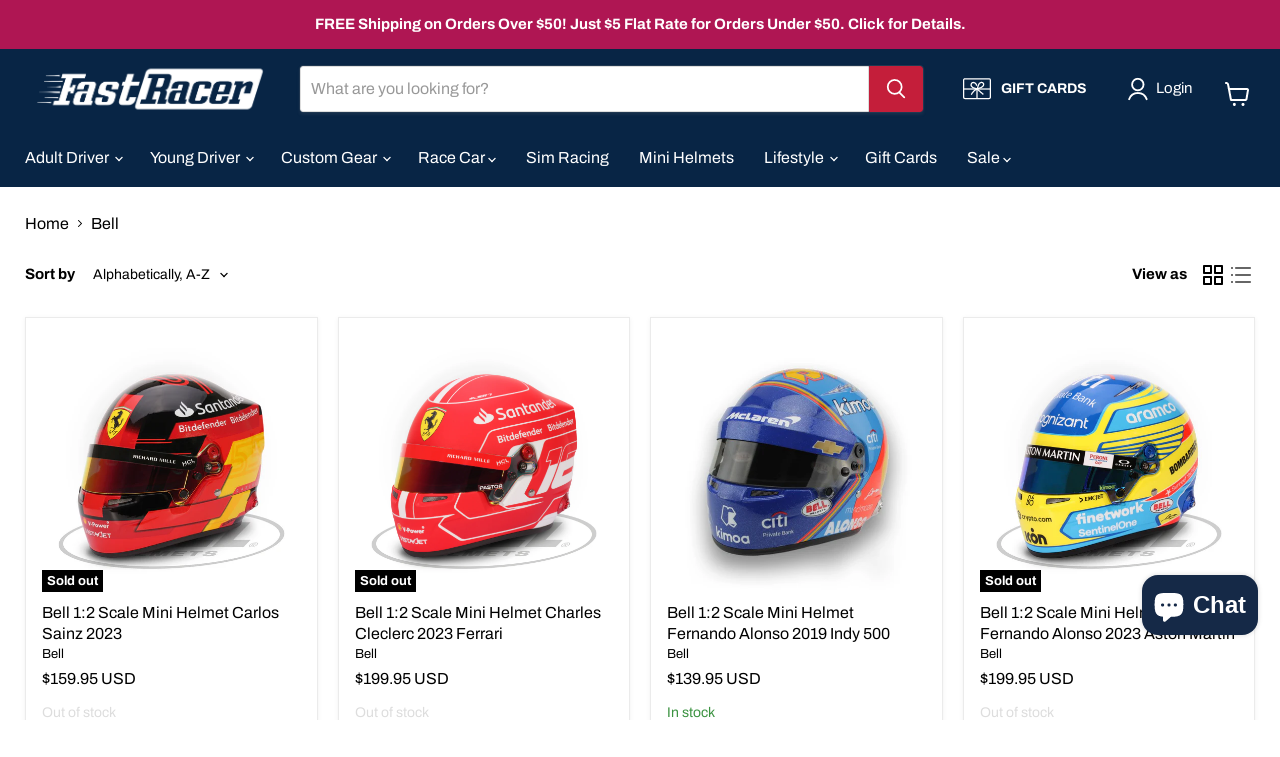

--- FILE ---
content_type: text/javascript; charset=utf-8
request_url: https://www.fastracer.com/products/bell-8-hole-top-forced-air-intake-kit-for-bell-hp7-hp5-rs7c-ltwt-rs7-and-gt5-helmets.js
body_size: 1766
content:
{"id":8210733203675,"title":"Bell 8 Hole Top Forced Air Intake Kit for Bell HP5 \/ GT5 \/ HP7 \/ RS7 \/ M8 Ultra\/Sport \/ K1 Sport Helmets","handle":"bell-8-hole-top-forced-air-intake-kit-for-bell-hp7-hp5-rs7c-ltwt-rs7-and-gt5-helmets","description":"\u003c!-- more --\u003e\n\u003cdiv class=\"tabbox\"\u003e\n\u003cinput type=\"radio\" checked name=\"tabs\" id=\"tab1\"\u003e \u003clabel for=\"tab1\"\u003eOverview\u003c\/label\u003e\n\u003csection id=\"content1\"\u003e\n\u003cul\u003e\n\u003cli\u003e\n\u003cp\u003e\u003cspan\u003eThe Bell 8 Hole Top Air is a top forced air intake accessory designed for use with the HP7 and helmets based on this design, including the RS7 series, M8 Ultra (SA2025), M8 SPORT (SA2025), and K1 SPORT (SA2025) for both composite shell and carbon fiber model versions of those helmets.\u003c\/span\u003e\u003c\/p\u003e\n\u003c\/li\u003e\n\u003cli\u003e\n\u003cp\u003e\u003cspan\u003eThe 8 Hole Top Air design directs airflow only around the top of the helmet and is effective for drivers who are sensitive to airflow around the eye area.\u003c\/span\u003e\u003c\/p\u003e\n\u003c\/li\u003e\n\u003cli\u003e\n\u003cp\u003e\u003cspan\u003eThe kits are attached using aggressive double-sided adhesive and available in Clear, White, Matte Black, and Carbon.\u003c\/span\u003e\u003c\/p\u003e\n\u003c\/li\u003e\n\u003cli\u003e\n\u003cp\u003eNozzle configurations include V05 (straight nozzle), V05 45\/90 Degree, or Quick Lock V10.\u003c\/p\u003e\n\u003cul\u003e\n\u003cli\u003e\n\u003cp\u003eBell's 8-Hole Top Air, using the standard \u003cstrong\u003eV05 nozzle, is fully compatible with the Maglock system\u003c\/strong\u003e. The V10 Quick Lock is NOT compatible with Maglock system.\u003c\/p\u003e\n\u003c\/li\u003e\n\u003c\/ul\u003e\n\u003c\/li\u003e\n\u003cli\u003e\n\u003cp\u003eBell 8 Hole Top Forced Air Intake Fitment Guide:\u003c\/p\u003e\n\u003cul\u003e\n\u003cli\u003eBell HP5\u003c\/li\u003e\n\u003cli\u003eBell GT5\u003c\/li\u003e\n\u003cli\u003eBell HP7\u003c\/li\u003e\n\u003cli\u003eBell HP77\u003c\/li\u003e\n\u003cli\u003eBell RS7C LTWT\u003c\/li\u003e\n\u003cli\u003eBell RS7SC LTWT\u003c\/li\u003e\n\u003cli\u003eBell RS7 Ultra \/ Carbon Helmet\u003c\/li\u003e\n\u003cli\u003eBell RS7 Ultra \/ Carbon Duckbill Helmet\u003c\/li\u003e\n\u003cli\u003eBell RS7 LITE Ultra\u003c\/li\u003e\n\u003cli\u003eBell RS7 X-LITE Ultra\u003c\/li\u003e\n\u003cli\u003eBell RS7 PRO\u003c\/li\u003e\n\u003cli\u003eBell RS7 PRO Stamina\u003c\/li\u003e\n\u003cli\u003eBell RS7-K Ultra \/ Carbon\u003c\/li\u003e\n\u003cli\u003eBell RS7-K PRO\u003c\/li\u003e\n\u003cli\u003eBell RS7-K Stamina\u003c\/li\u003e\n\u003cli\u003eBell M8 ULTRA - SA2025\u003c\/li\u003e\n\u003cli\u003eBell M8 SPORT - SA2025\u003c\/li\u003e\n\u003cli\u003eBell K1 SPORT - SA2025\u003c\/li\u003e\n\u003c\/ul\u003e\n\u003c\/li\u003e\n\u003c\/ul\u003e\n\u003cp style=\"padding-left: 40px;\"\u003e\u003cstrong\u003eNOTE:\u003c\/strong\u003e This kit is NOT compatible with the Snell SA2020 version of Bell M8, K1 Pro, K1 Circuit, K1 Sport.\u003c\/p\u003e\n\u003c\/section\u003e\n\u003c\/div\u003e","published_at":"2023-12-17T20:52:37-05:00","created_at":"2023-12-17T12:29:41-05:00","vendor":"Bell","type":"Helmet Accessories","tags":["8 hole air","8 hole top forced air","8 Hole Top Forced Air Intake Kit","Accessories","Accessory","auto","auto racing","automotive","Bell","Bell 8 Hole Top Forced Air Intake Kit","Bell Forced Air Intake","Bell Forced Air Intakes","Bell Top Air Intake Kit","capacete","capacete bell","capacetes","capacetes bell","carbon","Clear","Clear Gurney","Clear Top Air Intake Kit","Clear Top Gurney","Fast Racer","Fast Racing","Forced Air","Forced Air Accessory","Forced Air Intake","Forcedr Air Intake","helmet","Helmet accessories","Helmets","HP7 Top Air Intake Kit","HP77 Top Air Intake Kit","Nozzle V05","Nozzle V10","quick connect","Quick Lock Nozzle","Quick Lock V10","race","racing","RS7 Top Air Intake Kit","Straight Nozzle V05","Top Air","Top Air Intake Kit","Top Forced Air","Top Forced Air Intake","Top Forced Air Intake Kit","Top Forced Air Intake V05","V05 Nozzle","V10 Nozzle"],"price":15995,"price_min":15995,"price_max":15995,"available":true,"price_varies":false,"compare_at_price":15995,"compare_at_price_min":15995,"compare_at_price_max":15995,"compare_at_price_varies":false,"variants":[{"id":44655494987995,"title":"V05 \/ Straight \/ Carbon","option1":"V05 \/ Straight","option2":"Carbon","option3":null,"sku":"2070112","requires_shipping":true,"taxable":true,"featured_image":{"id":40346581565659,"product_id":8210733203675,"position":1,"created_at":"2023-12-17T12:41:13-05:00","updated_at":"2025-11-19T08:11:05-05:00","alt":"Bell 8 Hole Top Forced Air Intake Kit for Bell HP5 \/ GT5 \/ HP7 \/ RS7 \/ M8 Ultra\/Sport \/ K1 Sport Helmets - FAST RACER","width":1200,"height":1200,"src":"https:\/\/cdn.shopify.com\/s\/files\/1\/2044\/7631\/files\/bell-8-kole-iop-forced-air-intake-v05-kit-hp7-RS7-gt5-helmets-carbon-main_fast-racer.jpg?v=1763557865","variant_ids":[44655494987995,44655667118299]},"available":true,"name":"Bell 8 Hole Top Forced Air Intake Kit for Bell HP5 \/ GT5 \/ HP7 \/ RS7 \/ M8 Ultra\/Sport \/ K1 Sport Helmets - V05 \/ Straight \/ Carbon","public_title":"V05 \/ Straight \/ Carbon","options":["V05 \/ Straight","Carbon"],"price":15995,"weight":431,"compare_at_price":15995,"inventory_management":"shopify","barcode":null,"featured_media":{"alt":"Bell 8 Hole Top Forced Air Intake Kit for Bell HP5 \/ GT5 \/ HP7 \/ RS7 \/ M8 Ultra\/Sport \/ K1 Sport Helmets - FAST RACER","id":32987414560987,"position":1,"preview_image":{"aspect_ratio":1.0,"height":1200,"width":1200,"src":"https:\/\/cdn.shopify.com\/s\/files\/1\/2044\/7631\/files\/bell-8-kole-iop-forced-air-intake-v05-kit-hp7-RS7-gt5-helmets-carbon-main_fast-racer.jpg?v=1763557865"}},"requires_selling_plan":false,"selling_plan_allocations":[]},{"id":44655495020763,"title":"V05 \/ Straight \/ White","option1":"V05 \/ Straight","option2":"White","option3":null,"sku":"2070113","requires_shipping":true,"taxable":true,"featured_image":{"id":40346581500123,"product_id":8210733203675,"position":3,"created_at":"2023-12-17T12:41:13-05:00","updated_at":"2025-11-19T08:11:05-05:00","alt":"Bell 8 Hole Top Forced Air Intake Kit for Bell HP5 \/ GT5 \/ HP7 \/ RS7 \/ M8 Ultra\/Sport \/ K1 Sport Helmets - FAST RACER","width":1200,"height":1200,"src":"https:\/\/cdn.shopify.com\/s\/files\/1\/2044\/7631\/files\/bell-8-kole-iop-forced-air-intake-v05-kit-hp7-RS7-gt5-helmets-white_fast-racer.jpg?v=1763557865","variant_ids":[44655495020763,44655667151067]},"available":false,"name":"Bell 8 Hole Top Forced Air Intake Kit for Bell HP5 \/ GT5 \/ HP7 \/ RS7 \/ M8 Ultra\/Sport \/ K1 Sport Helmets - V05 \/ Straight \/ White","public_title":"V05 \/ Straight \/ White","options":["V05 \/ Straight","White"],"price":15995,"weight":431,"compare_at_price":15995,"inventory_management":"shopify","barcode":null,"featured_media":{"alt":"Bell 8 Hole Top Forced Air Intake Kit for Bell HP5 \/ GT5 \/ HP7 \/ RS7 \/ M8 Ultra\/Sport \/ K1 Sport Helmets - FAST RACER","id":32987414495451,"position":3,"preview_image":{"aspect_ratio":1.0,"height":1200,"width":1200,"src":"https:\/\/cdn.shopify.com\/s\/files\/1\/2044\/7631\/files\/bell-8-kole-iop-forced-air-intake-v05-kit-hp7-RS7-gt5-helmets-white_fast-racer.jpg?v=1763557865"}},"requires_selling_plan":false,"selling_plan_allocations":[]},{"id":44655495053531,"title":"V05 \/ Straight \/ Matte Black","option1":"V05 \/ Straight","option2":"Matte Black","option3":null,"sku":"2070114","requires_shipping":true,"taxable":true,"featured_image":{"id":40346581532891,"product_id":8210733203675,"position":4,"created_at":"2023-12-17T12:41:13-05:00","updated_at":"2025-11-19T08:11:05-05:00","alt":"Bell 8 Hole Top Forced Air Intake Kit for Bell HP5 \/ GT5 \/ HP7 \/ RS7 \/ M8 Ultra\/Sport \/ K1 Sport Helmets - FAST RACER","width":1200,"height":1200,"src":"https:\/\/cdn.shopify.com\/s\/files\/1\/2044\/7631\/files\/bell-8-kole-iop-forced-air-intake-v05-kit-hp7-RS7-gt5-helmets-matte-black_fast-racer.jpg?v=1763557865","variant_ids":[44655495053531,44655667183835]},"available":false,"name":"Bell 8 Hole Top Forced Air Intake Kit for Bell HP5 \/ GT5 \/ HP7 \/ RS7 \/ M8 Ultra\/Sport \/ K1 Sport Helmets - V05 \/ Straight \/ Matte Black","public_title":"V05 \/ Straight \/ Matte Black","options":["V05 \/ Straight","Matte Black"],"price":15995,"weight":431,"compare_at_price":15995,"inventory_management":"shopify","barcode":null,"featured_media":{"alt":"Bell 8 Hole Top Forced Air Intake Kit for Bell HP5 \/ GT5 \/ HP7 \/ RS7 \/ M8 Ultra\/Sport \/ K1 Sport Helmets - FAST RACER","id":32987414462683,"position":4,"preview_image":{"aspect_ratio":1.0,"height":1200,"width":1200,"src":"https:\/\/cdn.shopify.com\/s\/files\/1\/2044\/7631\/files\/bell-8-kole-iop-forced-air-intake-v05-kit-hp7-RS7-gt5-helmets-matte-black_fast-racer.jpg?v=1763557865"}},"requires_selling_plan":false,"selling_plan_allocations":[]},{"id":44655667118299,"title":"V10 \/ Quick Lock \/ Carbon","option1":"V10 \/ Quick Lock","option2":"Carbon","option3":null,"sku":"2070120","requires_shipping":true,"taxable":true,"featured_image":{"id":40346581565659,"product_id":8210733203675,"position":1,"created_at":"2023-12-17T12:41:13-05:00","updated_at":"2025-11-19T08:11:05-05:00","alt":"Bell 8 Hole Top Forced Air Intake Kit for Bell HP5 \/ GT5 \/ HP7 \/ RS7 \/ M8 Ultra\/Sport \/ K1 Sport Helmets - FAST RACER","width":1200,"height":1200,"src":"https:\/\/cdn.shopify.com\/s\/files\/1\/2044\/7631\/files\/bell-8-kole-iop-forced-air-intake-v05-kit-hp7-RS7-gt5-helmets-carbon-main_fast-racer.jpg?v=1763557865","variant_ids":[44655494987995,44655667118299]},"available":false,"name":"Bell 8 Hole Top Forced Air Intake Kit for Bell HP5 \/ GT5 \/ HP7 \/ RS7 \/ M8 Ultra\/Sport \/ K1 Sport Helmets - V10 \/ Quick Lock \/ Carbon","public_title":"V10 \/ Quick Lock \/ Carbon","options":["V10 \/ Quick Lock","Carbon"],"price":15995,"weight":431,"compare_at_price":15995,"inventory_management":"shopify","barcode":null,"featured_media":{"alt":"Bell 8 Hole Top Forced Air Intake Kit for Bell HP5 \/ GT5 \/ HP7 \/ RS7 \/ M8 Ultra\/Sport \/ K1 Sport Helmets - FAST RACER","id":32987414560987,"position":1,"preview_image":{"aspect_ratio":1.0,"height":1200,"width":1200,"src":"https:\/\/cdn.shopify.com\/s\/files\/1\/2044\/7631\/files\/bell-8-kole-iop-forced-air-intake-v05-kit-hp7-RS7-gt5-helmets-carbon-main_fast-racer.jpg?v=1763557865"}},"requires_selling_plan":false,"selling_plan_allocations":[]},{"id":44655667151067,"title":"V10 \/ Quick Lock \/ White","option1":"V10 \/ Quick Lock","option2":"White","option3":null,"sku":"2070121","requires_shipping":true,"taxable":true,"featured_image":{"id":40346581500123,"product_id":8210733203675,"position":3,"created_at":"2023-12-17T12:41:13-05:00","updated_at":"2025-11-19T08:11:05-05:00","alt":"Bell 8 Hole Top Forced Air Intake Kit for Bell HP5 \/ GT5 \/ HP7 \/ RS7 \/ M8 Ultra\/Sport \/ K1 Sport Helmets - FAST RACER","width":1200,"height":1200,"src":"https:\/\/cdn.shopify.com\/s\/files\/1\/2044\/7631\/files\/bell-8-kole-iop-forced-air-intake-v05-kit-hp7-RS7-gt5-helmets-white_fast-racer.jpg?v=1763557865","variant_ids":[44655495020763,44655667151067]},"available":true,"name":"Bell 8 Hole Top Forced Air Intake Kit for Bell HP5 \/ GT5 \/ HP7 \/ RS7 \/ M8 Ultra\/Sport \/ K1 Sport Helmets - V10 \/ Quick Lock \/ White","public_title":"V10 \/ Quick Lock \/ White","options":["V10 \/ Quick Lock","White"],"price":15995,"weight":431,"compare_at_price":15995,"inventory_management":"shopify","barcode":null,"featured_media":{"alt":"Bell 8 Hole Top Forced Air Intake Kit for Bell HP5 \/ GT5 \/ HP7 \/ RS7 \/ M8 Ultra\/Sport \/ K1 Sport Helmets - FAST RACER","id":32987414495451,"position":3,"preview_image":{"aspect_ratio":1.0,"height":1200,"width":1200,"src":"https:\/\/cdn.shopify.com\/s\/files\/1\/2044\/7631\/files\/bell-8-kole-iop-forced-air-intake-v05-kit-hp7-RS7-gt5-helmets-white_fast-racer.jpg?v=1763557865"}},"requires_selling_plan":false,"selling_plan_allocations":[]},{"id":44655667183835,"title":"V10 \/ Quick Lock \/ Matte Black","option1":"V10 \/ Quick Lock","option2":"Matte Black","option3":null,"sku":"2070122","requires_shipping":true,"taxable":true,"featured_image":{"id":40346581532891,"product_id":8210733203675,"position":4,"created_at":"2023-12-17T12:41:13-05:00","updated_at":"2025-11-19T08:11:05-05:00","alt":"Bell 8 Hole Top Forced Air Intake Kit for Bell HP5 \/ GT5 \/ HP7 \/ RS7 \/ M8 Ultra\/Sport \/ K1 Sport Helmets - FAST RACER","width":1200,"height":1200,"src":"https:\/\/cdn.shopify.com\/s\/files\/1\/2044\/7631\/files\/bell-8-kole-iop-forced-air-intake-v05-kit-hp7-RS7-gt5-helmets-matte-black_fast-racer.jpg?v=1763557865","variant_ids":[44655495053531,44655667183835]},"available":false,"name":"Bell 8 Hole Top Forced Air Intake Kit for Bell HP5 \/ GT5 \/ HP7 \/ RS7 \/ M8 Ultra\/Sport \/ K1 Sport Helmets - V10 \/ Quick Lock \/ Matte Black","public_title":"V10 \/ Quick Lock \/ Matte Black","options":["V10 \/ Quick Lock","Matte Black"],"price":15995,"weight":431,"compare_at_price":15995,"inventory_management":"shopify","barcode":null,"featured_media":{"alt":"Bell 8 Hole Top Forced Air Intake Kit for Bell HP5 \/ GT5 \/ HP7 \/ RS7 \/ M8 Ultra\/Sport \/ K1 Sport Helmets - FAST RACER","id":32987414462683,"position":4,"preview_image":{"aspect_ratio":1.0,"height":1200,"width":1200,"src":"https:\/\/cdn.shopify.com\/s\/files\/1\/2044\/7631\/files\/bell-8-kole-iop-forced-air-intake-v05-kit-hp7-RS7-gt5-helmets-matte-black_fast-racer.jpg?v=1763557865"}},"requires_selling_plan":false,"selling_plan_allocations":[]}],"images":["\/\/cdn.shopify.com\/s\/files\/1\/2044\/7631\/files\/bell-8-kole-iop-forced-air-intake-v05-kit-hp7-RS7-gt5-helmets-carbon-main_fast-racer.jpg?v=1763557865","\/\/cdn.shopify.com\/s\/files\/1\/2044\/7631\/files\/bell-8-kole-iop-forced-air-intake-v05-kit-hp7-RS7-gt5-helmets-carbon_fast-racer.jpg?v=1763557865","\/\/cdn.shopify.com\/s\/files\/1\/2044\/7631\/files\/bell-8-kole-iop-forced-air-intake-v05-kit-hp7-RS7-gt5-helmets-white_fast-racer.jpg?v=1763557865","\/\/cdn.shopify.com\/s\/files\/1\/2044\/7631\/files\/bell-8-kole-iop-forced-air-intake-v05-kit-hp7-RS7-gt5-helmets-matte-black_fast-racer.jpg?v=1763557865","\/\/cdn.shopify.com\/s\/files\/1\/2044\/7631\/files\/bell-10-kole-iop-forced-air-intake-v05-kit-hp7-RS7-gt5-helmets-straight-nozzle-text_fast-racer.jpg?v=1737217480","\/\/cdn.shopify.com\/s\/files\/1\/2044\/7631\/files\/bell-8-hole-top-forced-air-intake-quick-lock-v10-kit-hp7-RS7-gt5-helmets-matte-black-text_fast-racer.jpg?v=1737217480"],"featured_image":"\/\/cdn.shopify.com\/s\/files\/1\/2044\/7631\/files\/bell-8-kole-iop-forced-air-intake-v05-kit-hp7-RS7-gt5-helmets-carbon-main_fast-racer.jpg?v=1763557865","options":[{"name":"Name\/Angle","position":1,"values":["V05 \/ Straight","V10 \/ Quick Lock"]},{"name":"Color\/Finish","position":2,"values":["Carbon","White","Matte Black"]}],"url":"\/products\/bell-8-hole-top-forced-air-intake-kit-for-bell-hp7-hp5-rs7c-ltwt-rs7-and-gt5-helmets","media":[{"alt":"Bell 8 Hole Top Forced Air Intake Kit for Bell HP5 \/ GT5 \/ HP7 \/ RS7 \/ M8 Ultra\/Sport \/ K1 Sport Helmets - FAST RACER","id":32987414560987,"position":1,"preview_image":{"aspect_ratio":1.0,"height":1200,"width":1200,"src":"https:\/\/cdn.shopify.com\/s\/files\/1\/2044\/7631\/files\/bell-8-kole-iop-forced-air-intake-v05-kit-hp7-RS7-gt5-helmets-carbon-main_fast-racer.jpg?v=1763557865"},"aspect_ratio":1.0,"height":1200,"media_type":"image","src":"https:\/\/cdn.shopify.com\/s\/files\/1\/2044\/7631\/files\/bell-8-kole-iop-forced-air-intake-v05-kit-hp7-RS7-gt5-helmets-carbon-main_fast-racer.jpg?v=1763557865","width":1200},{"alt":"Bell 8 Hole Top Forced Air Intake Kit for Bell HP5 \/ GT5 \/ HP7 \/ RS7 \/ M8 Ultra\/Sport \/ K1 Sport Helmets - FAST RACER","id":32987414528219,"position":2,"preview_image":{"aspect_ratio":1.0,"height":1200,"width":1200,"src":"https:\/\/cdn.shopify.com\/s\/files\/1\/2044\/7631\/files\/bell-8-kole-iop-forced-air-intake-v05-kit-hp7-RS7-gt5-helmets-carbon_fast-racer.jpg?v=1763557865"},"aspect_ratio":1.0,"height":1200,"media_type":"image","src":"https:\/\/cdn.shopify.com\/s\/files\/1\/2044\/7631\/files\/bell-8-kole-iop-forced-air-intake-v05-kit-hp7-RS7-gt5-helmets-carbon_fast-racer.jpg?v=1763557865","width":1200},{"alt":"Bell 8 Hole Top Forced Air Intake Kit for Bell HP5 \/ GT5 \/ HP7 \/ RS7 \/ M8 Ultra\/Sport \/ K1 Sport Helmets - FAST RACER","id":32987414495451,"position":3,"preview_image":{"aspect_ratio":1.0,"height":1200,"width":1200,"src":"https:\/\/cdn.shopify.com\/s\/files\/1\/2044\/7631\/files\/bell-8-kole-iop-forced-air-intake-v05-kit-hp7-RS7-gt5-helmets-white_fast-racer.jpg?v=1763557865"},"aspect_ratio":1.0,"height":1200,"media_type":"image","src":"https:\/\/cdn.shopify.com\/s\/files\/1\/2044\/7631\/files\/bell-8-kole-iop-forced-air-intake-v05-kit-hp7-RS7-gt5-helmets-white_fast-racer.jpg?v=1763557865","width":1200},{"alt":"Bell 8 Hole Top Forced Air Intake Kit for Bell HP5 \/ GT5 \/ HP7 \/ RS7 \/ M8 Ultra\/Sport \/ K1 Sport Helmets - FAST RACER","id":32987414462683,"position":4,"preview_image":{"aspect_ratio":1.0,"height":1200,"width":1200,"src":"https:\/\/cdn.shopify.com\/s\/files\/1\/2044\/7631\/files\/bell-8-kole-iop-forced-air-intake-v05-kit-hp7-RS7-gt5-helmets-matte-black_fast-racer.jpg?v=1763557865"},"aspect_ratio":1.0,"height":1200,"media_type":"image","src":"https:\/\/cdn.shopify.com\/s\/files\/1\/2044\/7631\/files\/bell-8-kole-iop-forced-air-intake-v05-kit-hp7-RS7-gt5-helmets-matte-black_fast-racer.jpg?v=1763557865","width":1200},{"alt":"Bell 8 Hole Top Forced Air Intake Kit for Bell HP5 \/ GT5 \/ HP7 \/ RS7 \/ M8 Ultra\/Sport \/ K1 Sport Helmets - FAST RACER","id":32987864400091,"position":5,"preview_image":{"aspect_ratio":0.99,"height":2020,"width":2000,"src":"https:\/\/cdn.shopify.com\/s\/files\/1\/2044\/7631\/files\/bell-10-kole-iop-forced-air-intake-v05-kit-hp7-RS7-gt5-helmets-straight-nozzle-text_fast-racer.jpg?v=1737217480"},"aspect_ratio":0.99,"height":2020,"media_type":"image","src":"https:\/\/cdn.shopify.com\/s\/files\/1\/2044\/7631\/files\/bell-10-kole-iop-forced-air-intake-v05-kit-hp7-RS7-gt5-helmets-straight-nozzle-text_fast-racer.jpg?v=1737217480","width":2000},{"alt":"Bell 8 Hole Top Forced Air Intake Kit for Bell HP5 \/ GT5 \/ HP7 \/ RS7 \/ M8 Ultra\/Sport \/ K1 Sport Helmets - FAST RACER","id":32987864432859,"position":6,"preview_image":{"aspect_ratio":0.99,"height":2020,"width":2000,"src":"https:\/\/cdn.shopify.com\/s\/files\/1\/2044\/7631\/files\/bell-8-hole-top-forced-air-intake-quick-lock-v10-kit-hp7-RS7-gt5-helmets-matte-black-text_fast-racer.jpg?v=1737217480"},"aspect_ratio":0.99,"height":2020,"media_type":"image","src":"https:\/\/cdn.shopify.com\/s\/files\/1\/2044\/7631\/files\/bell-8-hole-top-forced-air-intake-quick-lock-v10-kit-hp7-RS7-gt5-helmets-matte-black-text_fast-racer.jpg?v=1737217480","width":2000}],"requires_selling_plan":false,"selling_plan_groups":[]}

--- FILE ---
content_type: text/javascript; charset=utf-8
request_url: https://www.fastracer.com/products/bell-1-2-scale-mini-helmet-kevin-magnussen-2024.js
body_size: 817
content:
{"id":8762753417435,"title":"Bell 1:2 Scale Mini Helmet Kevin Magnussen 2024 Haas F1 Team","handle":"bell-1-2-scale-mini-helmet-kevin-magnussen-2024","description":"\u003c!-- more --\u003e\n\u003cdiv class=\"tabbox\"\u003e\n\u003cinput type=\"radio\" checked name=\"tabs\" id=\"tab1\"\u003e \u003clabel for=\"tab1\"\u003eOverview\u003c\/label\u003e\n\u003csection id=\"content1\"\u003e\n\u003cul\u003e\n\u003cli\u003e\n\u003cp\u003e\u003cspan\u003eThis is an exact replica of the helmet used by Kevin Magnussen, a famous racing driver from the Haas F1 team, created at \u003cstrong\u003ehalf scale\u003c\/strong\u003e (1:2) to the original size. \u003c\/span\u003e\u003c\/p\u003e\n\u003c\/li\u003e\n\u003cli\u003e\n\u003cp\u003e\u003cspan\u003eThis mini helmet features the design used by Kevin Magnussen during the 2024 Formula 1® season.\u003c\/span\u003e\u003c\/p\u003e\n\u003c\/li\u003e\n\u003cli\u003e\n\u003cp\u003e\u003cspan\u003e\u003cstrong\u003eAuthenticity:\u003c\/strong\u003e these F1 mini helmets are produced by Bell using the same manufacturing process as the regular-sized racing helmet used by the racing driver on track. It is essentially a scaled-down version of a real helmet, with similar materials and no compromise on quality or authenticity.\u003c\/span\u003e\u003c\/p\u003e\n\u003c\/li\u003e\n\u003cli\u003e\n\u003cp\u003e\u003cspan\u003eThis mini helmet is an excellent choice for collectors and racing enthusiasts. It also makes for a thoughtful gift for someone special.\u003c\/span\u003e\u003c\/p\u003e\n\u003c\/li\u003e\n\u003cli\u003e\n\u003cp\u003eHelmet dimensions: 6.3”x4.7”x4.3”\u003c\/p\u003e\n\u003c\/li\u003e\n\u003cli\u003e\n\u003cp\u003eBox dimensions: 7”x5.5”x5.3”\u003c\/p\u003e\n\u003c\/li\u003e\n\u003cli\u003e\n\u003cp\u003eWeight: 1.1 lbs.\u003c\/p\u003e\n\u003c\/li\u003e\n\u003cli\u003e\n\u003cp\u003eFor display purposes only; not suitable for use.\u003c\/p\u003e\n\u003c\/li\u003e\n\u003cli\u003e\n\u003cp\u003e\u003cspan\u003e\u003cstrong\u003eManufacturer Part Number: \u003c\/strong\u003e4100309.\u003c\/span\u003e\u003c\/p\u003e\n\u003c\/li\u003e\n  \u003cli\u003e\n\u003cp\u003e\u003cspan style=\"color: rgb(255, 42, 0);\"\u003e\u003cstrong\u003eNOTE:\u003c\/strong\u003e Only a few units are still available. This item will NOT be restocked.\u003c\/span\u003e\u003c\/p\u003e\n\u003c\/li\u003e \n\u003c\/ul\u003e\n\u003c\/section\u003e\n\u003c\/div\u003e","published_at":"2024-12-19T08:00:00-05:00","created_at":"2024-12-19T07:46:04-05:00","vendor":"Bell","type":"Mini Helmets","tags":["bell","bell sports mini line","Black Friday","f1","f1 memorabilia","f1 mini helmet","f1 mini helmets","Fast Racer","Fast Racing","Formula 1","formula 1 memorabilia","Haas","Haas F1","Haas F1 Team","Haas Formula 1","Haas Formula 1 Team","Hass","Helmet Replica","Kevin Magnussen","Kevin Magnussen Helmet","Kevin Magnussen mini Helmet","memorabilia","Mini Helmet","mini helmet f1","mini helmets","mini replica helmet","mini replica helmets","replica helmet"],"price":14995,"price_min":14995,"price_max":14995,"available":true,"price_varies":false,"compare_at_price":16995,"compare_at_price_min":16995,"compare_at_price_max":16995,"compare_at_price_varies":false,"variants":[{"id":46361568837851,"title":"Default Title","option1":"Default Title","option2":null,"option3":null,"sku":"4100309","requires_shipping":true,"taxable":true,"featured_image":null,"available":true,"name":"Bell 1:2 Scale Mini Helmet Kevin Magnussen 2024 Haas F1 Team","public_title":null,"options":["Default Title"],"price":14995,"weight":590,"compare_at_price":16995,"inventory_management":"shopify","barcode":"606115759590","requires_selling_plan":false,"selling_plan_allocations":[]}],"images":["\/\/cdn.shopify.com\/s\/files\/1\/2044\/7631\/files\/bell-collectable-f1-mini-helmet-kevin-magnussen-2024-haas-box-fast-racer.jpg?v=1753637817","\/\/cdn.shopify.com\/s\/files\/1\/2044\/7631\/files\/bell-collectable-f1-mini-helmet-kevin-magnussen-2024-haas-main-fast-racer.jpg?v=1753637817","\/\/cdn.shopify.com\/s\/files\/1\/2044\/7631\/files\/bell-collectable-f1-mini-helmet-kevin-magnussen-2024-haas-big-small-fast-racer-1.jpg?v=1753637817","\/\/cdn.shopify.com\/s\/files\/1\/2044\/7631\/files\/bell-collectable-f1-mini-helmet-kevin-magnussen-2024-haas-left-fast-racer.jpg?v=1753637817","\/\/cdn.shopify.com\/s\/files\/1\/2044\/7631\/files\/bell-collectable-f1-mini-helmet-kevin-magnussen-2024-haas-front-fast-racer1.jpg?v=1753637817","\/\/cdn.shopify.com\/s\/files\/1\/2044\/7631\/files\/bell-collectable-f1-mini-helmet-kevin-magnussen-2024-haas-right-fast-racer-1.jpg?v=1753637817","\/\/cdn.shopify.com\/s\/files\/1\/2044\/7631\/files\/bell-collectable-f1-mini-helmet-kevin-magnussen-2024-haas-top-fast-racer-1.jpg?v=1753637817","\/\/cdn.shopify.com\/s\/files\/1\/2044\/7631\/files\/bell-collectable-f1-mini-helmet-kevin-magnussen-2024-haas-rear-fast-racer.jpg?v=1753637817","\/\/cdn.shopify.com\/s\/files\/1\/2044\/7631\/files\/bell-collectable-f1-mini-helmet-kevin-magnussen-2024-haas-dimensions-fast-racer.jpg?v=1753637817"],"featured_image":"\/\/cdn.shopify.com\/s\/files\/1\/2044\/7631\/files\/bell-collectable-f1-mini-helmet-kevin-magnussen-2024-haas-box-fast-racer.jpg?v=1753637817","options":[{"name":"Title","position":1,"values":["Default Title"]}],"url":"\/products\/bell-1-2-scale-mini-helmet-kevin-magnussen-2024","media":[{"alt":"Bell 1:2 Scale Mini Helmet Kevin Magnussen 2024 Haas F1 Team - FAST RACER","id":37562282442971,"position":1,"preview_image":{"aspect_ratio":1.0,"height":2000,"width":2000,"src":"https:\/\/cdn.shopify.com\/s\/files\/1\/2044\/7631\/files\/bell-collectable-f1-mini-helmet-kevin-magnussen-2024-haas-box-fast-racer.jpg?v=1753637817"},"aspect_ratio":1.0,"height":2000,"media_type":"image","src":"https:\/\/cdn.shopify.com\/s\/files\/1\/2044\/7631\/files\/bell-collectable-f1-mini-helmet-kevin-magnussen-2024-haas-box-fast-racer.jpg?v=1753637817","width":2000},{"alt":"Bell 1:2 Scale Mini Helmet Kevin Magnussen 2024 Haas F1 Team - FAST RACER","id":37562453360859,"position":2,"preview_image":{"aspect_ratio":1.0,"height":1772,"width":1772,"src":"https:\/\/cdn.shopify.com\/s\/files\/1\/2044\/7631\/files\/bell-collectable-f1-mini-helmet-kevin-magnussen-2024-haas-main-fast-racer.jpg?v=1753637817"},"aspect_ratio":1.0,"height":1772,"media_type":"image","src":"https:\/\/cdn.shopify.com\/s\/files\/1\/2044\/7631\/files\/bell-collectable-f1-mini-helmet-kevin-magnussen-2024-haas-main-fast-racer.jpg?v=1753637817","width":1772},{"alt":"Bell 1:2 Scale Mini Helmet Kevin Magnussen 2024 Haas F1 Team - FAST RACER","id":37562376028379,"position":3,"preview_image":{"aspect_ratio":1.0,"height":2000,"width":2000,"src":"https:\/\/cdn.shopify.com\/s\/files\/1\/2044\/7631\/files\/bell-collectable-f1-mini-helmet-kevin-magnussen-2024-haas-big-small-fast-racer-1.jpg?v=1753637817"},"aspect_ratio":1.0,"height":2000,"media_type":"image","src":"https:\/\/cdn.shopify.com\/s\/files\/1\/2044\/7631\/files\/bell-collectable-f1-mini-helmet-kevin-magnussen-2024-haas-big-small-fast-racer-1.jpg?v=1753637817","width":2000},{"alt":"Bell 1:2 Scale Mini Helmet Kevin Magnussen 2024 Haas F1 Team - FAST RACER","id":37562390216923,"position":4,"preview_image":{"aspect_ratio":1.0,"height":2000,"width":2000,"src":"https:\/\/cdn.shopify.com\/s\/files\/1\/2044\/7631\/files\/bell-collectable-f1-mini-helmet-kevin-magnussen-2024-haas-left-fast-racer.jpg?v=1753637817"},"aspect_ratio":1.0,"height":2000,"media_type":"image","src":"https:\/\/cdn.shopify.com\/s\/files\/1\/2044\/7631\/files\/bell-collectable-f1-mini-helmet-kevin-magnussen-2024-haas-left-fast-racer.jpg?v=1753637817","width":2000},{"alt":"Bell 1:2 Scale Mini Helmet Kevin Magnussen 2024 Haas F1 Team - FAST RACER","id":37562393100507,"position":5,"preview_image":{"aspect_ratio":1.0,"height":2000,"width":2000,"src":"https:\/\/cdn.shopify.com\/s\/files\/1\/2044\/7631\/files\/bell-collectable-f1-mini-helmet-kevin-magnussen-2024-haas-front-fast-racer1.jpg?v=1753637817"},"aspect_ratio":1.0,"height":2000,"media_type":"image","src":"https:\/\/cdn.shopify.com\/s\/files\/1\/2044\/7631\/files\/bell-collectable-f1-mini-helmet-kevin-magnussen-2024-haas-front-fast-racer1.jpg?v=1753637817","width":2000},{"alt":"Bell 1:2 Scale Mini Helmet Kevin Magnussen 2024 Haas F1 Team - FAST RACER","id":37562382614747,"position":6,"preview_image":{"aspect_ratio":1.0,"height":2000,"width":2000,"src":"https:\/\/cdn.shopify.com\/s\/files\/1\/2044\/7631\/files\/bell-collectable-f1-mini-helmet-kevin-magnussen-2024-haas-right-fast-racer-1.jpg?v=1753637817"},"aspect_ratio":1.0,"height":2000,"media_type":"image","src":"https:\/\/cdn.shopify.com\/s\/files\/1\/2044\/7631\/files\/bell-collectable-f1-mini-helmet-kevin-magnussen-2024-haas-right-fast-racer-1.jpg?v=1753637817","width":2000},{"alt":"Bell 1:2 Scale Mini Helmet Kevin Magnussen 2024 Haas F1 Team - FAST RACER","id":37562425540827,"position":7,"preview_image":{"aspect_ratio":1.0,"height":2000,"width":2000,"src":"https:\/\/cdn.shopify.com\/s\/files\/1\/2044\/7631\/files\/bell-collectable-f1-mini-helmet-kevin-magnussen-2024-haas-top-fast-racer-1.jpg?v=1753637817"},"aspect_ratio":1.0,"height":2000,"media_type":"image","src":"https:\/\/cdn.shopify.com\/s\/files\/1\/2044\/7631\/files\/bell-collectable-f1-mini-helmet-kevin-magnussen-2024-haas-top-fast-racer-1.jpg?v=1753637817","width":2000},{"alt":"Bell 1:2 Scale Mini Helmet Kevin Magnussen 2024 Haas F1 Team - FAST RACER","id":37562393460955,"position":8,"preview_image":{"aspect_ratio":1.0,"height":2000,"width":2000,"src":"https:\/\/cdn.shopify.com\/s\/files\/1\/2044\/7631\/files\/bell-collectable-f1-mini-helmet-kevin-magnussen-2024-haas-rear-fast-racer.jpg?v=1753637817"},"aspect_ratio":1.0,"height":2000,"media_type":"image","src":"https:\/\/cdn.shopify.com\/s\/files\/1\/2044\/7631\/files\/bell-collectable-f1-mini-helmet-kevin-magnussen-2024-haas-rear-fast-racer.jpg?v=1753637817","width":2000},{"alt":"Bell 1:2 Scale Mini Helmet Kevin Magnussen 2024 Haas F1 Team - FAST RACER","id":37562282410203,"position":9,"preview_image":{"aspect_ratio":1.0,"height":1772,"width":1772,"src":"https:\/\/cdn.shopify.com\/s\/files\/1\/2044\/7631\/files\/bell-collectable-f1-mini-helmet-kevin-magnussen-2024-haas-dimensions-fast-racer.jpg?v=1753637817"},"aspect_ratio":1.0,"height":1772,"media_type":"image","src":"https:\/\/cdn.shopify.com\/s\/files\/1\/2044\/7631\/files\/bell-collectable-f1-mini-helmet-kevin-magnussen-2024-haas-dimensions-fast-racer.jpg?v=1753637817","width":1772}],"requires_selling_plan":false,"selling_plan_groups":[]}

--- FILE ---
content_type: text/javascript; charset=utf-8
request_url: https://www.fastracer.com/products/bell-1-2-scale-mini-helmet-nicholas-latifi-2022.js
body_size: 760
content:
{"id":8149324071131,"title":"Bell 1:2 Scale Mini Helmet Nicholas Latifi 2022","handle":"bell-1-2-scale-mini-helmet-nicholas-latifi-2022","description":"\u003c!-- more --\u003e\n\u003cdiv class=\"tabbox\"\u003e\n\u003cinput type=\"radio\" checked name=\"tabs\" id=\"tab1\"\u003e \u003clabel for=\"tab1\"\u003eOverview\u003c\/label\u003e\n\u003csection id=\"content1\"\u003e\n\u003cul\u003e\n\u003cli\u003e\n\u003cp\u003e\u003cspan\u003eThis is an exact replica of the helmet used by Nicholas Latifi, a famous racing driver from Williams, created at \u003cstrong\u003ehalf scale\u003c\/strong\u003e (1:2) to the original size. The replica is modeled after Latifi’s appearance during the 2022 Formula 1® season.\u003c\/span\u003e\u003c\/p\u003e\n\u003c\/li\u003e\n\u003cli\u003e\n\u003cp\u003e\u003cspan\u003eThese F1 mini helmets are produced by Bell using the same manufacturing process as the regular-sized racing helmet. It is essentially a scaled-down version of a real helmet, with similar materials and no compromise on quality or authenticity.\u003c\/span\u003e\u003c\/p\u003e\n\u003c\/li\u003e\n\u003cli\u003e\n\u003cp\u003e\u003cspan\u003eThis mini helmet is an excellent choice for collectors and racing enthusiasts. It also makes for a thoughtful gift for someone special.\u003c\/span\u003e\u003c\/p\u003e\n\u003c\/li\u003e\n\u003cli\u003e\n\u003cp\u003e\u003cspan\u003e\u003cstrong\u003eManufacturer Part Number: \u003c\/strong\u003e4100175.\u003c\/span\u003e\u003c\/p\u003e\n\u003c\/li\u003e\n\u003c\/ul\u003e\n\u003c\/section\u003e\n\u003c\/div\u003e","published_at":"2023-11-14T19:40:13-05:00","created_at":"2023-11-10T10:42:57-05:00","vendor":"Bell","type":"Mini Helmets","tags":["bell","bell sports mini line","Charles Leclerc","f1","f1 memorabilia","f1 mini helmet","F1 Mini Helmets","Fast Racer","Fast Racing","Formula 1","formula 1 memorabilia","Helmet Replica","memorabilia","Mini Helmet","mini helmet f1","mini helmets","mini replica helmet","mini replica helmets","Nicholas Latifi","Nicholas Latifi Helmet","Nicholas Latifi Mini Helmet","replica helmet","Williams","Williams F1","Williams Formula 1"],"price":13995,"price_min":13995,"price_max":13995,"available":false,"price_varies":false,"compare_at_price":13995,"compare_at_price_min":13995,"compare_at_price_max":13995,"compare_at_price_varies":false,"variants":[{"id":44429153829083,"title":"Default Title","option1":"Default Title","option2":null,"option3":null,"sku":"4100175","requires_shipping":true,"taxable":true,"featured_image":null,"available":false,"name":"Bell 1:2 Scale Mini Helmet Nicholas Latifi 2022","public_title":null,"options":["Default Title"],"price":13995,"weight":590,"compare_at_price":13995,"inventory_management":"shopify","barcode":null,"requires_selling_plan":false,"selling_plan_allocations":[]}],"images":["\/\/cdn.shopify.com\/s\/files\/1\/2044\/7631\/files\/nicholas-latifi-bell-f1-mini-helmet-2022-formula-1-williams-main_fast-racer.jpg?v=1700008459"],"featured_image":"\/\/cdn.shopify.com\/s\/files\/1\/2044\/7631\/files\/nicholas-latifi-bell-f1-mini-helmet-2022-formula-1-williams-main_fast-racer.jpg?v=1700008459","options":[{"name":"Title","position":1,"values":["Default Title"]}],"url":"\/products\/bell-1-2-scale-mini-helmet-nicholas-latifi-2022","media":[{"alt":"Bell 1:2 Scale Mini Helmet Nicholas Latifi 2022 - FAST RACER","id":32859755905243,"position":1,"preview_image":{"aspect_ratio":1.0,"height":1772,"width":1772,"src":"https:\/\/cdn.shopify.com\/s\/files\/1\/2044\/7631\/files\/nicholas-latifi-bell-f1-mini-helmet-2022-formula-1-williams-main_fast-racer.jpg?v=1700008459"},"aspect_ratio":1.0,"height":1772,"media_type":"image","src":"https:\/\/cdn.shopify.com\/s\/files\/1\/2044\/7631\/files\/nicholas-latifi-bell-f1-mini-helmet-2022-formula-1-williams-main_fast-racer.jpg?v=1700008459","width":1772}],"requires_selling_plan":false,"selling_plan_groups":[]}

--- FILE ---
content_type: text/javascript; charset=utf-8
request_url: https://www.fastracer.com/products/bell-br8-carbon-helmet-with-custom-lining-colors.js
body_size: 6029
content:
{"id":7924306968795,"title":"Bell BR8 Carbon Helmet With Custom Lining Colors","handle":"bell-br8-carbon-helmet-with-custom-lining-colors","description":"\u003c!-- more --\u003e\n\u003cp\u003e\u003cstrong\u003eKey Notes on Special Order Lining Colors:\u003c\/strong\u003e\u003c\/p\u003e\n\u003cul\u003e\n\u003cli\u003e\n\u003cp\u003ePreviously only made available to top professional drivers, you can now order a Bell Carbon Fiber Helmet with a customized interior color too for a small additional cost.\u003c\/p\u003e\n\u003c\/li\u003e\n\u003cli\u003e\n\u003cp\u003eThe special-order lining colors include White, Black, Red, Purple, Blue, Green, Tan, Pink, Orange, and Neon Yellow.\u003c\/p\u003e\n\u003c\/li\u003e\n\u003cli\u003e\n\u003cp\u003e\u003cspan style=\"color: #2b00ff;\"\u003e\u003cstrong\u003ePlease note: \u003c\/strong\u003e\u003c\/span\u003e\u003c\/p\u003e\n\u003c\/li\u003e\n\u003cul\u003e\n\u003cli\u003e\n\u003cp\u003e\u003cspan style=\"color: #2b00ff;\"\u003e\u003cstrong\u003eAll helmets ordered with a customized interior lining color are taken as special orders only and, as such, are non-returnable. \u003c\/strong\u003e\u003c\/span\u003e\u003c\/p\u003e\n\u003c\/li\u003e\n\u003cli\u003e\n\u003cp\u003e\u003cspan style=\"color: #2b00ff;\"\u003ePlease allow for an \u003cstrong\u003eapproximate lead time of about 7-8 weeks for all customized helmets. Times vary.\u003c\/strong\u003e We will make sure we ship it as soon as available in the USA.\u003c\/span\u003e\u003c\/p\u003e\n\u003c\/li\u003e\n\u003cli\u003e\n\u003cp\u003e\u003cspan style=\"color: #2b00ff;\"\u003e\u003cstrong\u003eA 100%, non-refundable deposit will be taken at the point of order.\u003c\/strong\u003e\u003c\/span\u003e\u003c\/p\u003e\n\u003c\/li\u003e\n\u003cli\u003e\n\u003cp\u003e\u003cspan style=\"color: #2b00ff;\"\u003eThe final price includes an air-shipping fee from Bell's manufacturing location in Bahrain to the USA to speed up availability at our warehouse.\u003c\/span\u003e\u003c\/p\u003e\n\u003c\/li\u003e\n\u003c\/ul\u003e\n\u003cli\u003e\n\u003cp\u003e\u003cspan style=\"color: #000000;\"\u003eIf you are in a rush, try the standard off-the-shelf \u003cstrong\u003eBell | BR8 Carbon Helmet (\u003ca title=\"Bell | BR8 Carbon Snell SA2020, FIA8859-2015 Helmet\" href=\"https:\/\/www.fastracer.com\/products\/bell-br8-carbon-snell-sa2020-fia8859-2015-helmet-free-premium-bag\"\u003e\u003cspan style=\"color: #2b00ff;\"\u003elinked here\u003c\/span\u003e)\u003c\/a\u003e,\u003c\/strong\u003e which is supplied with a dark grey interior color.\u003c\/span\u003e\u003c\/p\u003e\n\u003c\/li\u003e\n\u003c\/ul\u003e\n\u003cdiv class=\"tabbox\"\u003e\n\u003cinput type=\"radio\" checked name=\"tabs\" id=\"tab1\"\u003e \u003clabel for=\"tab1\"\u003eOverview\u003c\/label\u003e \u003cinput type=\"radio\" name=\"tabs\" id=\"tab2\"\u003e \u003clabel for=\"tab2\"\u003eFeatures\u003c\/label\u003e \u003cinput type=\"radio\" name=\"tabs\" id=\"tab3\"\u003e \u003clabel for=\"tab3\"\u003e Application\u003c\/label\u003e \u003cinput type=\"radio\" name=\"tabs\" id=\"tab4\"\u003e \u003clabel for=\"tab4\"\u003e In The Box\u003c\/label\u003e\n\u003csection id=\"content1\"\u003e\u003cbr\u003e\n\u003cul\u003e\n\u003cli\u003e\n\u003cp\u003e\u003cspan\u003eBell BR8 Carbon was designed for \u003cstrong\u003eoff-road and dirt forms of racing,\u003c\/strong\u003e the versatile and ultra-lightweight BR8 Carbon can be used in multiple configurations including standard, left or right side forced air, left or right 3\/4 top forced air, or top forced air. Utilizing an innovative kit system (included with the helmet), racers can customize the BR8 Carbon to adapt to different forms of racing and seat configurations providing the ultimate flexibility in one model.\u003c\/span\u003e\u003c\/p\u003e\n\u003c\/li\u003e\n\u003cli\u003e\n\u003cp\u003e\u003cspan\u003eThe Bell BR8 Carbon features an aerodynamic front duckbill, Double Screen Anti-Fog (DSAF) insert to create a positive visor seal and prevent shield fogging, and rear-facing Venturi airflow vents that prevent dust from entering the helmet while still allowing forced air to be introduced into the helmet. \u003c\/span\u003e\u003c\/p\u003e\n\u003c\/li\u003e\n\u003cli\u003e\n\u003cp\u003e\u003cspan\u003eThe Bell BR8 Carbon Helmet features a unique air chamber system that evenly distributes airflow around the head regardless of the top air configuration used. The helmet can be used with or without ear cups.\u003c\/span\u003e\u003c\/p\u003e\n\u003c\/li\u003e\n\u003cli\u003e\n\u003cp\u003eCertifications: \u003cspan style=\"color: #2b00ff;\"\u003eSnell SA2020 and FIA8859-2015\u003c\/span\u003e approved.\u003c\/p\u003e\n\u003c\/li\u003e\n\u003cli\u003e\n\u003cp\u003e\u003cspan style=\"color: #ff2a00;\"\u003e+FREE Bell Victory R.1 Helmet Bag Valued at $59.95. Limited time only.\u003c\/span\u003e\u003c\/p\u003e\n\u003c\/li\u003e\n\u003cli\u003e\n\u003cp\u003e\u003cspan\u003e\u003cstrong\u003eNote regarding sizing:\u003c\/strong\u003e This helmet range includes a 61+ size, which is 0.5cm larger than a size 61.\u003c\/span\u003e\u003c\/p\u003e\n\u003c\/li\u003e\n\u003c\/ul\u003e\n\u003c\/section\u003e\n\u003csection id=\"content2\"\u003e\n\u003cul\u003e\n\u003cli\u003e\n\u003cp\u003e\u003cspan\u003eLightweight carbon shell\u003c\/span\u003e\u003c\/p\u003e\n\u003c\/li\u003e\n\u003cli\u003e\n\u003cp\u003e\u003cspan\u003eAdvanced multi-density, multi-piece liner to maximize energy absorption and impact performance\u003c\/span\u003e\u003c\/p\u003e\n\u003c\/li\u003e\n\u003cli\u003e\n\u003cp\u003e\u003cspan\u003eIntegrated channels in face piece offer multiple options to install drink tube and radio system\u003c\/span\u003e\u003c\/p\u003e\n\u003c\/li\u003e\n\u003cli\u003e\n\u003cp\u003e\u003cspan\u003eIncludes front duckbill to enhance aerodynamic performance\u003c\/span\u003e\u003c\/p\u003e\n\u003c\/li\u003e\n\u003cli\u003e\n\u003cp\u003e\u003cspan\u003eComes standard with rear-facing vents that create a Venturi effect allowing air to exchange and circulate in the helmet while preventing dust and dirt from entering.\u003c\/span\u003e\u003c\/p\u003e\n\u003c\/li\u003e\n\u003cli\u003e\n\u003cp\u003e\u003cspan\u003eCan be converted to left or right side air, 3⁄4 left or right top air, or top air by using a versatile kit system (included) with forced air nozzle and cover plates.\u003c\/span\u003e\u003c\/p\u003e\n\u003c\/li\u003e\n\u003cli\u003e\n\u003cp\u003e\u003cspan\u003eForced air kits available for aftermarket including quick lock (V10) and are fully compatible with Maglock.\u003c\/span\u003e\u003c\/p\u003e\n\u003c\/li\u003e\n\u003cli\u003e\n\u003cp\u003e\u003cspan\u003eCan be used with or without ear cups (ear cups included).\u003c\/span\u003e\u003c\/p\u003e\n\u003c\/li\u003e\n\u003cli\u003e\n\u003cp\u003e\u003cspan\u003eM6 terminals for FHR anchor attachment and homologated for use with approved head and neck devices\u003c\/span\u003e\u003c\/p\u003e\n\u003c\/li\u003e\n\u003cli\u003e\n\u003cp\u003e\u003cspan\u003eInterior: Dark Grey High Strength – High Comfort FR Fabric\u003c\/span\u003e\u003c\/p\u003e\n\u003c\/li\u003e\n\u003cli\u003e\n\u003cp\u003e\u003cspan\u003eAlternative interior fabric colors: Black, Blue, Green, Red, Tan, Violet, White and Yellow (by special order)\u003c\/span\u003e\u003c\/p\u003e\n\u003c\/li\u003e\n\u003cli\u003e\n\u003cp\u003e\u003cspan\u003eColor: Carbon, Gloss Finish\u003c\/span\u003e\u003c\/p\u003e\n\u003c\/li\u003e\n\u003cli\u003e\n\u003cp\u003e\u003cspan\u003eCertifications: FIA8859-2015; Snell SA2020 Helmet.\u003c\/span\u003e\u003c\/p\u003e\n\u003c\/li\u003e\n\u003c\/ul\u003e\n\u003cul\u003e\u003c\/ul\u003e\n\u003c\/section\u003e\n\u003csection id=\"content3\"\u003e\n\u003cul\u003e\n\u003cli\u003e\n\u003cp\u003e\u003cspan\u003eBell BR8 Carbon was designed for \u003cstrong\u003eoff-road and dirt forms of racing.\u003c\/strong\u003e\u003c\/span\u003e\u003c\/p\u003e\n\u003c\/li\u003e\n\u003c\/ul\u003e\n\u003c\/section\u003e\n\u003csection id=\"content4\"\u003e\n\u003cul\u003e\n\u003cli\u003e\n\u003cp\u003e\u003cspan\u003eBR8 Carbon\u003c\/span\u003e\u003c\/p\u003e\n\u003c\/li\u003e\n\u003cli\u003e\n\u003cp\u003e\u003cspan\u003eClear SRV-8 DSAF Shield Installed\u003c\/span\u003e\u003c\/p\u003e\n\u003c\/li\u003e\n\u003cli\u003e\n\u003cp\u003e\u003cspan\u003eForced Air Low Profile Piece\u003c\/span\u003e\u003c\/p\u003e\n\u003c\/li\u003e\n\u003cli\u003e\u003cspan\u003e5 Forced Air Cover Plates\u003c\/span\u003e\u003c\/li\u003e\n\u003cli\u003e\n\u003cp\u003e\u003cspan\u003eEar Cup Set\u003c\/span\u003e\u003c\/p\u003e\n\u003c\/li\u003e\n\u003cli\u003e\n\u003cp\u003e\u003cspan\u003eDraw String Helmet Bag\u003c\/span\u003e\u003c\/p\u003e\n\u003c\/li\u003e\n\u003cli\u003e\n\u003cp\u003e\u003cspan\u003ePlastic Tearoff Post Kit\u003c\/span\u003e\u003c\/p\u003e\n\u003c\/li\u003e\n\u003cli\u003e\n\u003cp\u003e\u003cspan\u003eHex Wrench Key\u003c\/span\u003e\u003c\/p\u003e\n\u003c\/li\u003e\n\u003cli\u003e\n\u003cp\u003e\u003cspan\u003eFREE Bell Victory R.1 Helmet Bag (on us).\u003c\/span\u003e\u003c\/p\u003e\n\u003c\/li\u003e\n\u003c\/ul\u003e\n\u003c\/section\u003e\n\u003cp\u003e \u003c\/p\u003e\n\u003cimg src=\"https:\/\/cdn.shopify.com\/s\/files\/1\/2044\/7631\/files\/Bell_Racing_Helmets_Carbon_Fiber_Helmets_Size_Chart_Fast_Racer.png?v=1641854306\" data-mce-fragment=\"1\"\u003e\n\u003c\/div\u003e","published_at":"2022-12-27T10:07:41-05:00","created_at":"2022-12-27T09:25:04-05:00","vendor":"Bell","type":"Helmets With Custom Lining Colors","tags":["auto","auto racing","auto racing helmet","automotive","automotive helmet","bell","bell automotive","Bell Custom Interior Color","Bell Custom Interior Lining","bell full face helmet","Bell Helmet","bell helmets","bell racing helmet","bell racing helmets","BR8","BR8 Carbon","capacete","capacete bell","capacetes","capacetes bell","carbon","Carbon Series","Casco","casco bell","Cascos","cascos bell","custom","Custom Interior","Custom Interior Color","custom interior colors","direct drive","Dirt","Dirt Helmet","Dirt Racing","Dirt Racing Helmet","dirt track","dirt track racing gear","f1 racing helmet","Fast Racer","Fast Racing","FIA8859-2015","Free Bell Victory R1 Helmet Bag","full face","helmet","helmets","homologation","nascar helmets","off-road","Off-road helmet","Off-road racing","race apparel","racing","racing gear","racing helmet","racing helmets","racing safety equipment","road racing","sa2010 helmet","sa2020","safety","Sale","Snell","snell approved","snell approved helmets","snell helmets","Snell SA2020"],"price":157995,"price_min":157995,"price_max":157995,"available":false,"price_varies":false,"compare_at_price":157995,"compare_at_price_min":157995,"compare_at_price_max":157995,"compare_at_price_varies":false,"variants":[{"id":43833545064667,"title":"Blue \/ 57- (7 1\/8 Minus)","option1":"Blue","option2":"57- (7 1\/8 Minus)","option3":null,"sku":"1238A-BR8-CARBON-BLUE-INT-57Minus","requires_shipping":true,"taxable":true,"featured_image":{"id":38940732129499,"product_id":7924306968795,"position":7,"created_at":"2022-12-27T09:25:50-05:00","updated_at":"2025-11-19T08:20:28-05:00","alt":"Bell BR8 Carbon Helmet With Custom Lining Colors - FAST RACER","width":1200,"height":1200,"src":"https:\/\/cdn.shopify.com\/s\/files\/1\/2044\/7631\/products\/Bell-Carbon-Fiber-Helmets-With-Custom-Interior-Lining-Colors-Blue_2_306cc056-3215-4728-ba68-b0dd3375bb3d.jpg?v=1763558428","variant_ids":[43833545064667,43833545097435,43833545130203,43833545162971,43833545195739,43833545228507,43833545261275,43833545294043]},"available":false,"name":"Bell BR8 Carbon Helmet With Custom Lining Colors - Blue \/ 57- (7 1\/8 Minus)","public_title":"Blue \/ 57- (7 1\/8 Minus)","options":["Blue","57- (7 1\/8 Minus)"],"price":157995,"weight":3629,"compare_at_price":157995,"inventory_management":"shopify","barcode":null,"featured_media":{"alt":"Bell BR8 Carbon Helmet With Custom Lining Colors - FAST RACER","id":31548207497435,"position":7,"preview_image":{"aspect_ratio":1.0,"height":1200,"width":1200,"src":"https:\/\/cdn.shopify.com\/s\/files\/1\/2044\/7631\/products\/Bell-Carbon-Fiber-Helmets-With-Custom-Interior-Lining-Colors-Blue_2_306cc056-3215-4728-ba68-b0dd3375bb3d.jpg?v=1763558428"}},"requires_selling_plan":false,"selling_plan_allocations":[]},{"id":43833545097435,"title":"Blue \/ 57 (7 1\/8)","option1":"Blue","option2":"57 (7 1\/8)","option3":null,"sku":"1238A-BR8-CARBON-BLUE-INT-57","requires_shipping":true,"taxable":true,"featured_image":{"id":38940732129499,"product_id":7924306968795,"position":7,"created_at":"2022-12-27T09:25:50-05:00","updated_at":"2025-11-19T08:20:28-05:00","alt":"Bell BR8 Carbon Helmet With Custom Lining Colors - FAST RACER","width":1200,"height":1200,"src":"https:\/\/cdn.shopify.com\/s\/files\/1\/2044\/7631\/products\/Bell-Carbon-Fiber-Helmets-With-Custom-Interior-Lining-Colors-Blue_2_306cc056-3215-4728-ba68-b0dd3375bb3d.jpg?v=1763558428","variant_ids":[43833545064667,43833545097435,43833545130203,43833545162971,43833545195739,43833545228507,43833545261275,43833545294043]},"available":false,"name":"Bell BR8 Carbon Helmet With Custom Lining Colors - Blue \/ 57 (7 1\/8)","public_title":"Blue \/ 57 (7 1\/8)","options":["Blue","57 (7 1\/8)"],"price":157995,"weight":3629,"compare_at_price":157995,"inventory_management":"shopify","barcode":null,"featured_media":{"alt":"Bell BR8 Carbon Helmet With Custom Lining Colors - FAST RACER","id":31548207497435,"position":7,"preview_image":{"aspect_ratio":1.0,"height":1200,"width":1200,"src":"https:\/\/cdn.shopify.com\/s\/files\/1\/2044\/7631\/products\/Bell-Carbon-Fiber-Helmets-With-Custom-Interior-Lining-Colors-Blue_2_306cc056-3215-4728-ba68-b0dd3375bb3d.jpg?v=1763558428"}},"requires_selling_plan":false,"selling_plan_allocations":[]},{"id":43833545130203,"title":"Blue \/ 58 (7 1\/4)","option1":"Blue","option2":"58 (7 1\/4)","option3":null,"sku":"1238A-BR8-CARBON-BLUE-INT-58","requires_shipping":true,"taxable":true,"featured_image":{"id":38940732129499,"product_id":7924306968795,"position":7,"created_at":"2022-12-27T09:25:50-05:00","updated_at":"2025-11-19T08:20:28-05:00","alt":"Bell BR8 Carbon Helmet With Custom Lining Colors - FAST RACER","width":1200,"height":1200,"src":"https:\/\/cdn.shopify.com\/s\/files\/1\/2044\/7631\/products\/Bell-Carbon-Fiber-Helmets-With-Custom-Interior-Lining-Colors-Blue_2_306cc056-3215-4728-ba68-b0dd3375bb3d.jpg?v=1763558428","variant_ids":[43833545064667,43833545097435,43833545130203,43833545162971,43833545195739,43833545228507,43833545261275,43833545294043]},"available":false,"name":"Bell BR8 Carbon Helmet With Custom Lining Colors - Blue \/ 58 (7 1\/4)","public_title":"Blue \/ 58 (7 1\/4)","options":["Blue","58 (7 1\/4)"],"price":157995,"weight":3629,"compare_at_price":157995,"inventory_management":"shopify","barcode":null,"featured_media":{"alt":"Bell BR8 Carbon Helmet With Custom Lining Colors - FAST RACER","id":31548207497435,"position":7,"preview_image":{"aspect_ratio":1.0,"height":1200,"width":1200,"src":"https:\/\/cdn.shopify.com\/s\/files\/1\/2044\/7631\/products\/Bell-Carbon-Fiber-Helmets-With-Custom-Interior-Lining-Colors-Blue_2_306cc056-3215-4728-ba68-b0dd3375bb3d.jpg?v=1763558428"}},"requires_selling_plan":false,"selling_plan_allocations":[]},{"id":43833545162971,"title":"Blue \/ 59 (7 3\/8)","option1":"Blue","option2":"59 (7 3\/8)","option3":null,"sku":"1238A-BR8-CARBON-BLUE-INT-59","requires_shipping":true,"taxable":true,"featured_image":{"id":38940732129499,"product_id":7924306968795,"position":7,"created_at":"2022-12-27T09:25:50-05:00","updated_at":"2025-11-19T08:20:28-05:00","alt":"Bell BR8 Carbon Helmet With Custom Lining Colors - FAST RACER","width":1200,"height":1200,"src":"https:\/\/cdn.shopify.com\/s\/files\/1\/2044\/7631\/products\/Bell-Carbon-Fiber-Helmets-With-Custom-Interior-Lining-Colors-Blue_2_306cc056-3215-4728-ba68-b0dd3375bb3d.jpg?v=1763558428","variant_ids":[43833545064667,43833545097435,43833545130203,43833545162971,43833545195739,43833545228507,43833545261275,43833545294043]},"available":false,"name":"Bell BR8 Carbon Helmet With Custom Lining Colors - Blue \/ 59 (7 3\/8)","public_title":"Blue \/ 59 (7 3\/8)","options":["Blue","59 (7 3\/8)"],"price":157995,"weight":3629,"compare_at_price":157995,"inventory_management":"shopify","barcode":null,"featured_media":{"alt":"Bell BR8 Carbon Helmet With Custom Lining Colors - FAST RACER","id":31548207497435,"position":7,"preview_image":{"aspect_ratio":1.0,"height":1200,"width":1200,"src":"https:\/\/cdn.shopify.com\/s\/files\/1\/2044\/7631\/products\/Bell-Carbon-Fiber-Helmets-With-Custom-Interior-Lining-Colors-Blue_2_306cc056-3215-4728-ba68-b0dd3375bb3d.jpg?v=1763558428"}},"requires_selling_plan":false,"selling_plan_allocations":[]},{"id":43833545195739,"title":"Blue \/ 59+ (7 3\/8 Plus)","option1":"Blue","option2":"59+ (7 3\/8 Plus)","option3":null,"sku":"1238A-BR8-CARBON-BLUE-INT-59Plus","requires_shipping":true,"taxable":true,"featured_image":{"id":38940732129499,"product_id":7924306968795,"position":7,"created_at":"2022-12-27T09:25:50-05:00","updated_at":"2025-11-19T08:20:28-05:00","alt":"Bell BR8 Carbon Helmet With Custom Lining Colors - FAST RACER","width":1200,"height":1200,"src":"https:\/\/cdn.shopify.com\/s\/files\/1\/2044\/7631\/products\/Bell-Carbon-Fiber-Helmets-With-Custom-Interior-Lining-Colors-Blue_2_306cc056-3215-4728-ba68-b0dd3375bb3d.jpg?v=1763558428","variant_ids":[43833545064667,43833545097435,43833545130203,43833545162971,43833545195739,43833545228507,43833545261275,43833545294043]},"available":false,"name":"Bell BR8 Carbon Helmet With Custom Lining Colors - Blue \/ 59+ (7 3\/8 Plus)","public_title":"Blue \/ 59+ (7 3\/8 Plus)","options":["Blue","59+ (7 3\/8 Plus)"],"price":157995,"weight":3629,"compare_at_price":157995,"inventory_management":"shopify","barcode":null,"featured_media":{"alt":"Bell BR8 Carbon Helmet With Custom Lining Colors - FAST RACER","id":31548207497435,"position":7,"preview_image":{"aspect_ratio":1.0,"height":1200,"width":1200,"src":"https:\/\/cdn.shopify.com\/s\/files\/1\/2044\/7631\/products\/Bell-Carbon-Fiber-Helmets-With-Custom-Interior-Lining-Colors-Blue_2_306cc056-3215-4728-ba68-b0dd3375bb3d.jpg?v=1763558428"}},"requires_selling_plan":false,"selling_plan_allocations":[]},{"id":43833545228507,"title":"Blue \/ 60 (7 1\/2)","option1":"Blue","option2":"60 (7 1\/2)","option3":null,"sku":"1238A-BR8-CARBON-BLUE-INT-60","requires_shipping":true,"taxable":true,"featured_image":{"id":38940732129499,"product_id":7924306968795,"position":7,"created_at":"2022-12-27T09:25:50-05:00","updated_at":"2025-11-19T08:20:28-05:00","alt":"Bell BR8 Carbon Helmet With Custom Lining Colors - FAST RACER","width":1200,"height":1200,"src":"https:\/\/cdn.shopify.com\/s\/files\/1\/2044\/7631\/products\/Bell-Carbon-Fiber-Helmets-With-Custom-Interior-Lining-Colors-Blue_2_306cc056-3215-4728-ba68-b0dd3375bb3d.jpg?v=1763558428","variant_ids":[43833545064667,43833545097435,43833545130203,43833545162971,43833545195739,43833545228507,43833545261275,43833545294043]},"available":false,"name":"Bell BR8 Carbon Helmet With Custom Lining Colors - Blue \/ 60 (7 1\/2)","public_title":"Blue \/ 60 (7 1\/2)","options":["Blue","60 (7 1\/2)"],"price":157995,"weight":3629,"compare_at_price":157995,"inventory_management":"shopify","barcode":null,"featured_media":{"alt":"Bell BR8 Carbon Helmet With Custom Lining Colors - FAST RACER","id":31548207497435,"position":7,"preview_image":{"aspect_ratio":1.0,"height":1200,"width":1200,"src":"https:\/\/cdn.shopify.com\/s\/files\/1\/2044\/7631\/products\/Bell-Carbon-Fiber-Helmets-With-Custom-Interior-Lining-Colors-Blue_2_306cc056-3215-4728-ba68-b0dd3375bb3d.jpg?v=1763558428"}},"requires_selling_plan":false,"selling_plan_allocations":[]},{"id":43833545261275,"title":"Blue \/ 61 (7 5\/8)","option1":"Blue","option2":"61 (7 5\/8)","option3":null,"sku":"1238A-BR8-CARBON-BLUE-INT-61","requires_shipping":true,"taxable":true,"featured_image":{"id":38940732129499,"product_id":7924306968795,"position":7,"created_at":"2022-12-27T09:25:50-05:00","updated_at":"2025-11-19T08:20:28-05:00","alt":"Bell BR8 Carbon Helmet With Custom Lining Colors - FAST RACER","width":1200,"height":1200,"src":"https:\/\/cdn.shopify.com\/s\/files\/1\/2044\/7631\/products\/Bell-Carbon-Fiber-Helmets-With-Custom-Interior-Lining-Colors-Blue_2_306cc056-3215-4728-ba68-b0dd3375bb3d.jpg?v=1763558428","variant_ids":[43833545064667,43833545097435,43833545130203,43833545162971,43833545195739,43833545228507,43833545261275,43833545294043]},"available":false,"name":"Bell BR8 Carbon Helmet With Custom Lining Colors - Blue \/ 61 (7 5\/8)","public_title":"Blue \/ 61 (7 5\/8)","options":["Blue","61 (7 5\/8)"],"price":157995,"weight":3629,"compare_at_price":157995,"inventory_management":"shopify","barcode":null,"featured_media":{"alt":"Bell BR8 Carbon Helmet With Custom Lining Colors - FAST RACER","id":31548207497435,"position":7,"preview_image":{"aspect_ratio":1.0,"height":1200,"width":1200,"src":"https:\/\/cdn.shopify.com\/s\/files\/1\/2044\/7631\/products\/Bell-Carbon-Fiber-Helmets-With-Custom-Interior-Lining-Colors-Blue_2_306cc056-3215-4728-ba68-b0dd3375bb3d.jpg?v=1763558428"}},"requires_selling_plan":false,"selling_plan_allocations":[]},{"id":43833545294043,"title":"Blue \/ 61+ (7 5\/8 Plus)","option1":"Blue","option2":"61+ (7 5\/8 Plus)","option3":null,"sku":"1238A-BR8-CARBON-BLUE-INT-61Plus","requires_shipping":true,"taxable":true,"featured_image":{"id":38940732129499,"product_id":7924306968795,"position":7,"created_at":"2022-12-27T09:25:50-05:00","updated_at":"2025-11-19T08:20:28-05:00","alt":"Bell BR8 Carbon Helmet With Custom Lining Colors - FAST RACER","width":1200,"height":1200,"src":"https:\/\/cdn.shopify.com\/s\/files\/1\/2044\/7631\/products\/Bell-Carbon-Fiber-Helmets-With-Custom-Interior-Lining-Colors-Blue_2_306cc056-3215-4728-ba68-b0dd3375bb3d.jpg?v=1763558428","variant_ids":[43833545064667,43833545097435,43833545130203,43833545162971,43833545195739,43833545228507,43833545261275,43833545294043]},"available":false,"name":"Bell BR8 Carbon Helmet With Custom Lining Colors - Blue \/ 61+ (7 5\/8 Plus)","public_title":"Blue \/ 61+ (7 5\/8 Plus)","options":["Blue","61+ (7 5\/8 Plus)"],"price":157995,"weight":3629,"compare_at_price":157995,"inventory_management":"shopify","barcode":null,"featured_media":{"alt":"Bell BR8 Carbon Helmet With Custom Lining Colors - FAST RACER","id":31548207497435,"position":7,"preview_image":{"aspect_ratio":1.0,"height":1200,"width":1200,"src":"https:\/\/cdn.shopify.com\/s\/files\/1\/2044\/7631\/products\/Bell-Carbon-Fiber-Helmets-With-Custom-Interior-Lining-Colors-Blue_2_306cc056-3215-4728-ba68-b0dd3375bb3d.jpg?v=1763558428"}},"requires_selling_plan":false,"selling_plan_allocations":[]},{"id":43833580847323,"title":"Black \/ 57- (7 1\/8 Minus)","option1":"Black","option2":"57- (7 1\/8 Minus)","option3":null,"sku":"1238A-BR8-CARBON-BLACK-INT-57Minus","requires_shipping":true,"taxable":true,"featured_image":{"id":38940732489947,"product_id":7924306968795,"position":8,"created_at":"2022-12-27T09:25:50-05:00","updated_at":"2025-11-19T08:20:28-05:00","alt":"Bell BR8 Carbon Helmet With Custom Lining Colors - FAST RACER","width":1181,"height":1234,"src":"https:\/\/cdn.shopify.com\/s\/files\/1\/2044\/7631\/products\/Bell-Carbon-Fiber-Helmets-With-Custom-Interior-Lining-Colors-Black_2_856cb50e-6986-4867-ab71-8b5337ce93be.jpg?v=1763558428","variant_ids":[43833580847323,43833580880091,43833580912859,43833580945627,43833580978395,43833581011163,43833581043931,43833581076699]},"available":false,"name":"Bell BR8 Carbon Helmet With Custom Lining Colors - Black \/ 57- (7 1\/8 Minus)","public_title":"Black \/ 57- (7 1\/8 Minus)","options":["Black","57- (7 1\/8 Minus)"],"price":157995,"weight":3629,"compare_at_price":157995,"inventory_management":"shopify","barcode":null,"featured_media":{"alt":"Bell BR8 Carbon Helmet With Custom Lining Colors - FAST RACER","id":31548207759579,"position":8,"preview_image":{"aspect_ratio":0.957,"height":1234,"width":1181,"src":"https:\/\/cdn.shopify.com\/s\/files\/1\/2044\/7631\/products\/Bell-Carbon-Fiber-Helmets-With-Custom-Interior-Lining-Colors-Black_2_856cb50e-6986-4867-ab71-8b5337ce93be.jpg?v=1763558428"}},"requires_selling_plan":false,"selling_plan_allocations":[]},{"id":43833580880091,"title":"Black \/ 57 (7 1\/8)","option1":"Black","option2":"57 (7 1\/8)","option3":null,"sku":"1238A-BR8-CARBON-BLACK-INT-57","requires_shipping":true,"taxable":true,"featured_image":{"id":38940732489947,"product_id":7924306968795,"position":8,"created_at":"2022-12-27T09:25:50-05:00","updated_at":"2025-11-19T08:20:28-05:00","alt":"Bell BR8 Carbon Helmet With Custom Lining Colors - FAST RACER","width":1181,"height":1234,"src":"https:\/\/cdn.shopify.com\/s\/files\/1\/2044\/7631\/products\/Bell-Carbon-Fiber-Helmets-With-Custom-Interior-Lining-Colors-Black_2_856cb50e-6986-4867-ab71-8b5337ce93be.jpg?v=1763558428","variant_ids":[43833580847323,43833580880091,43833580912859,43833580945627,43833580978395,43833581011163,43833581043931,43833581076699]},"available":false,"name":"Bell BR8 Carbon Helmet With Custom Lining Colors - Black \/ 57 (7 1\/8)","public_title":"Black \/ 57 (7 1\/8)","options":["Black","57 (7 1\/8)"],"price":157995,"weight":3629,"compare_at_price":157995,"inventory_management":"shopify","barcode":null,"featured_media":{"alt":"Bell BR8 Carbon Helmet With Custom Lining Colors - FAST RACER","id":31548207759579,"position":8,"preview_image":{"aspect_ratio":0.957,"height":1234,"width":1181,"src":"https:\/\/cdn.shopify.com\/s\/files\/1\/2044\/7631\/products\/Bell-Carbon-Fiber-Helmets-With-Custom-Interior-Lining-Colors-Black_2_856cb50e-6986-4867-ab71-8b5337ce93be.jpg?v=1763558428"}},"requires_selling_plan":false,"selling_plan_allocations":[]},{"id":43833580912859,"title":"Black \/ 58 (7 1\/4)","option1":"Black","option2":"58 (7 1\/4)","option3":null,"sku":"1238A-BR8-CARBON-BLACK-INT-58","requires_shipping":true,"taxable":true,"featured_image":{"id":38940732489947,"product_id":7924306968795,"position":8,"created_at":"2022-12-27T09:25:50-05:00","updated_at":"2025-11-19T08:20:28-05:00","alt":"Bell BR8 Carbon Helmet With Custom Lining Colors - FAST RACER","width":1181,"height":1234,"src":"https:\/\/cdn.shopify.com\/s\/files\/1\/2044\/7631\/products\/Bell-Carbon-Fiber-Helmets-With-Custom-Interior-Lining-Colors-Black_2_856cb50e-6986-4867-ab71-8b5337ce93be.jpg?v=1763558428","variant_ids":[43833580847323,43833580880091,43833580912859,43833580945627,43833580978395,43833581011163,43833581043931,43833581076699]},"available":false,"name":"Bell BR8 Carbon Helmet With Custom Lining Colors - Black \/ 58 (7 1\/4)","public_title":"Black \/ 58 (7 1\/4)","options":["Black","58 (7 1\/4)"],"price":157995,"weight":3629,"compare_at_price":157995,"inventory_management":"shopify","barcode":null,"featured_media":{"alt":"Bell BR8 Carbon Helmet With Custom Lining Colors - FAST RACER","id":31548207759579,"position":8,"preview_image":{"aspect_ratio":0.957,"height":1234,"width":1181,"src":"https:\/\/cdn.shopify.com\/s\/files\/1\/2044\/7631\/products\/Bell-Carbon-Fiber-Helmets-With-Custom-Interior-Lining-Colors-Black_2_856cb50e-6986-4867-ab71-8b5337ce93be.jpg?v=1763558428"}},"requires_selling_plan":false,"selling_plan_allocations":[]},{"id":43833580945627,"title":"Black \/ 59 (7 3\/8)","option1":"Black","option2":"59 (7 3\/8)","option3":null,"sku":"1238A-BR8-CARBON-BLACK-INT-59","requires_shipping":true,"taxable":true,"featured_image":{"id":38940732489947,"product_id":7924306968795,"position":8,"created_at":"2022-12-27T09:25:50-05:00","updated_at":"2025-11-19T08:20:28-05:00","alt":"Bell BR8 Carbon Helmet With Custom Lining Colors - FAST RACER","width":1181,"height":1234,"src":"https:\/\/cdn.shopify.com\/s\/files\/1\/2044\/7631\/products\/Bell-Carbon-Fiber-Helmets-With-Custom-Interior-Lining-Colors-Black_2_856cb50e-6986-4867-ab71-8b5337ce93be.jpg?v=1763558428","variant_ids":[43833580847323,43833580880091,43833580912859,43833580945627,43833580978395,43833581011163,43833581043931,43833581076699]},"available":false,"name":"Bell BR8 Carbon Helmet With Custom Lining Colors - Black \/ 59 (7 3\/8)","public_title":"Black \/ 59 (7 3\/8)","options":["Black","59 (7 3\/8)"],"price":157995,"weight":3629,"compare_at_price":157995,"inventory_management":"shopify","barcode":null,"featured_media":{"alt":"Bell BR8 Carbon Helmet With Custom Lining Colors - FAST RACER","id":31548207759579,"position":8,"preview_image":{"aspect_ratio":0.957,"height":1234,"width":1181,"src":"https:\/\/cdn.shopify.com\/s\/files\/1\/2044\/7631\/products\/Bell-Carbon-Fiber-Helmets-With-Custom-Interior-Lining-Colors-Black_2_856cb50e-6986-4867-ab71-8b5337ce93be.jpg?v=1763558428"}},"requires_selling_plan":false,"selling_plan_allocations":[]},{"id":43833580978395,"title":"Black \/ 59+ (7 3\/8 Plus)","option1":"Black","option2":"59+ (7 3\/8 Plus)","option3":null,"sku":"1238A-BR8-CARBON-BLACK-INT-59Plus","requires_shipping":true,"taxable":true,"featured_image":{"id":38940732489947,"product_id":7924306968795,"position":8,"created_at":"2022-12-27T09:25:50-05:00","updated_at":"2025-11-19T08:20:28-05:00","alt":"Bell BR8 Carbon Helmet With Custom Lining Colors - FAST RACER","width":1181,"height":1234,"src":"https:\/\/cdn.shopify.com\/s\/files\/1\/2044\/7631\/products\/Bell-Carbon-Fiber-Helmets-With-Custom-Interior-Lining-Colors-Black_2_856cb50e-6986-4867-ab71-8b5337ce93be.jpg?v=1763558428","variant_ids":[43833580847323,43833580880091,43833580912859,43833580945627,43833580978395,43833581011163,43833581043931,43833581076699]},"available":false,"name":"Bell BR8 Carbon Helmet With Custom Lining Colors - Black \/ 59+ (7 3\/8 Plus)","public_title":"Black \/ 59+ (7 3\/8 Plus)","options":["Black","59+ (7 3\/8 Plus)"],"price":157995,"weight":3629,"compare_at_price":157995,"inventory_management":"shopify","barcode":null,"featured_media":{"alt":"Bell BR8 Carbon Helmet With Custom Lining Colors - FAST RACER","id":31548207759579,"position":8,"preview_image":{"aspect_ratio":0.957,"height":1234,"width":1181,"src":"https:\/\/cdn.shopify.com\/s\/files\/1\/2044\/7631\/products\/Bell-Carbon-Fiber-Helmets-With-Custom-Interior-Lining-Colors-Black_2_856cb50e-6986-4867-ab71-8b5337ce93be.jpg?v=1763558428"}},"requires_selling_plan":false,"selling_plan_allocations":[]},{"id":43833581011163,"title":"Black \/ 60 (7 1\/2)","option1":"Black","option2":"60 (7 1\/2)","option3":null,"sku":"1238A-BR8-CARBON-BLACK-INT-60","requires_shipping":true,"taxable":true,"featured_image":{"id":38940732489947,"product_id":7924306968795,"position":8,"created_at":"2022-12-27T09:25:50-05:00","updated_at":"2025-11-19T08:20:28-05:00","alt":"Bell BR8 Carbon Helmet With Custom Lining Colors - FAST RACER","width":1181,"height":1234,"src":"https:\/\/cdn.shopify.com\/s\/files\/1\/2044\/7631\/products\/Bell-Carbon-Fiber-Helmets-With-Custom-Interior-Lining-Colors-Black_2_856cb50e-6986-4867-ab71-8b5337ce93be.jpg?v=1763558428","variant_ids":[43833580847323,43833580880091,43833580912859,43833580945627,43833580978395,43833581011163,43833581043931,43833581076699]},"available":false,"name":"Bell BR8 Carbon Helmet With Custom Lining Colors - Black \/ 60 (7 1\/2)","public_title":"Black \/ 60 (7 1\/2)","options":["Black","60 (7 1\/2)"],"price":157995,"weight":3629,"compare_at_price":157995,"inventory_management":"shopify","barcode":null,"featured_media":{"alt":"Bell BR8 Carbon Helmet With Custom Lining Colors - FAST RACER","id":31548207759579,"position":8,"preview_image":{"aspect_ratio":0.957,"height":1234,"width":1181,"src":"https:\/\/cdn.shopify.com\/s\/files\/1\/2044\/7631\/products\/Bell-Carbon-Fiber-Helmets-With-Custom-Interior-Lining-Colors-Black_2_856cb50e-6986-4867-ab71-8b5337ce93be.jpg?v=1763558428"}},"requires_selling_plan":false,"selling_plan_allocations":[]},{"id":43833581043931,"title":"Black \/ 61 (7 5\/8)","option1":"Black","option2":"61 (7 5\/8)","option3":null,"sku":"1238A-BR8-CARBON-BLACK-INT-61","requires_shipping":true,"taxable":true,"featured_image":{"id":38940732489947,"product_id":7924306968795,"position":8,"created_at":"2022-12-27T09:25:50-05:00","updated_at":"2025-11-19T08:20:28-05:00","alt":"Bell BR8 Carbon Helmet With Custom Lining Colors - FAST RACER","width":1181,"height":1234,"src":"https:\/\/cdn.shopify.com\/s\/files\/1\/2044\/7631\/products\/Bell-Carbon-Fiber-Helmets-With-Custom-Interior-Lining-Colors-Black_2_856cb50e-6986-4867-ab71-8b5337ce93be.jpg?v=1763558428","variant_ids":[43833580847323,43833580880091,43833580912859,43833580945627,43833580978395,43833581011163,43833581043931,43833581076699]},"available":false,"name":"Bell BR8 Carbon Helmet With Custom Lining Colors - Black \/ 61 (7 5\/8)","public_title":"Black \/ 61 (7 5\/8)","options":["Black","61 (7 5\/8)"],"price":157995,"weight":3629,"compare_at_price":157995,"inventory_management":"shopify","barcode":null,"featured_media":{"alt":"Bell BR8 Carbon Helmet With Custom Lining Colors - FAST RACER","id":31548207759579,"position":8,"preview_image":{"aspect_ratio":0.957,"height":1234,"width":1181,"src":"https:\/\/cdn.shopify.com\/s\/files\/1\/2044\/7631\/products\/Bell-Carbon-Fiber-Helmets-With-Custom-Interior-Lining-Colors-Black_2_856cb50e-6986-4867-ab71-8b5337ce93be.jpg?v=1763558428"}},"requires_selling_plan":false,"selling_plan_allocations":[]},{"id":43833581076699,"title":"Black \/ 61+ (7 5\/8 Plus)","option1":"Black","option2":"61+ (7 5\/8 Plus)","option3":null,"sku":"1238A-BR8-CARBON-BLACK-INT-61Plus","requires_shipping":true,"taxable":true,"featured_image":{"id":38940732489947,"product_id":7924306968795,"position":8,"created_at":"2022-12-27T09:25:50-05:00","updated_at":"2025-11-19T08:20:28-05:00","alt":"Bell BR8 Carbon Helmet With Custom Lining Colors - FAST RACER","width":1181,"height":1234,"src":"https:\/\/cdn.shopify.com\/s\/files\/1\/2044\/7631\/products\/Bell-Carbon-Fiber-Helmets-With-Custom-Interior-Lining-Colors-Black_2_856cb50e-6986-4867-ab71-8b5337ce93be.jpg?v=1763558428","variant_ids":[43833580847323,43833580880091,43833580912859,43833580945627,43833580978395,43833581011163,43833581043931,43833581076699]},"available":false,"name":"Bell BR8 Carbon Helmet With Custom Lining Colors - Black \/ 61+ (7 5\/8 Plus)","public_title":"Black \/ 61+ (7 5\/8 Plus)","options":["Black","61+ (7 5\/8 Plus)"],"price":157995,"weight":3629,"compare_at_price":157995,"inventory_management":"shopify","barcode":null,"featured_media":{"alt":"Bell BR8 Carbon Helmet With Custom Lining Colors - FAST RACER","id":31548207759579,"position":8,"preview_image":{"aspect_ratio":0.957,"height":1234,"width":1181,"src":"https:\/\/cdn.shopify.com\/s\/files\/1\/2044\/7631\/products\/Bell-Carbon-Fiber-Helmets-With-Custom-Interior-Lining-Colors-Black_2_856cb50e-6986-4867-ab71-8b5337ce93be.jpg?v=1763558428"}},"requires_selling_plan":false,"selling_plan_allocations":[]},{"id":43833581109467,"title":"Green \/ 57- (7 1\/8 Minus)","option1":"Green","option2":"57- (7 1\/8 Minus)","option3":null,"sku":"1238A-BR8-CARBON-GREEN-INT-57Minus","requires_shipping":true,"taxable":true,"featured_image":{"id":38940732358875,"product_id":7924306968795,"position":9,"created_at":"2022-12-27T09:25:50-05:00","updated_at":"2025-11-19T08:20:28-05:00","alt":"Bell BR8 Carbon Helmet With Custom Lining Colors - FAST RACER","width":1200,"height":1200,"src":"https:\/\/cdn.shopify.com\/s\/files\/1\/2044\/7631\/products\/Bell-Carbon-Fiber-Helmets-With-Custom-Interior-Lining-Colors-Green_2_8074d966-1789-4806-a025-bce74e9737f6.jpg?v=1763558428","variant_ids":[43833581109467,43833581142235,43833581175003,43833581207771,43833581240539,43833581273307,43833581306075,43833581338843]},"available":false,"name":"Bell BR8 Carbon Helmet With Custom Lining Colors - Green \/ 57- (7 1\/8 Minus)","public_title":"Green \/ 57- (7 1\/8 Minus)","options":["Green","57- (7 1\/8 Minus)"],"price":157995,"weight":3629,"compare_at_price":157995,"inventory_management":"shopify","barcode":null,"featured_media":{"alt":"Bell BR8 Carbon Helmet With Custom Lining Colors - FAST RACER","id":31548207530203,"position":9,"preview_image":{"aspect_ratio":1.0,"height":1200,"width":1200,"src":"https:\/\/cdn.shopify.com\/s\/files\/1\/2044\/7631\/products\/Bell-Carbon-Fiber-Helmets-With-Custom-Interior-Lining-Colors-Green_2_8074d966-1789-4806-a025-bce74e9737f6.jpg?v=1763558428"}},"requires_selling_plan":false,"selling_plan_allocations":[]},{"id":43833581142235,"title":"Green \/ 57 (7 1\/8)","option1":"Green","option2":"57 (7 1\/8)","option3":null,"sku":"1238A-BR8-CARBON-GREEN-INT-57","requires_shipping":true,"taxable":true,"featured_image":{"id":38940732358875,"product_id":7924306968795,"position":9,"created_at":"2022-12-27T09:25:50-05:00","updated_at":"2025-11-19T08:20:28-05:00","alt":"Bell BR8 Carbon Helmet With Custom Lining Colors - FAST RACER","width":1200,"height":1200,"src":"https:\/\/cdn.shopify.com\/s\/files\/1\/2044\/7631\/products\/Bell-Carbon-Fiber-Helmets-With-Custom-Interior-Lining-Colors-Green_2_8074d966-1789-4806-a025-bce74e9737f6.jpg?v=1763558428","variant_ids":[43833581109467,43833581142235,43833581175003,43833581207771,43833581240539,43833581273307,43833581306075,43833581338843]},"available":false,"name":"Bell BR8 Carbon Helmet With Custom Lining Colors - Green \/ 57 (7 1\/8)","public_title":"Green \/ 57 (7 1\/8)","options":["Green","57 (7 1\/8)"],"price":157995,"weight":3629,"compare_at_price":157995,"inventory_management":"shopify","barcode":null,"featured_media":{"alt":"Bell BR8 Carbon Helmet With Custom Lining Colors - FAST RACER","id":31548207530203,"position":9,"preview_image":{"aspect_ratio":1.0,"height":1200,"width":1200,"src":"https:\/\/cdn.shopify.com\/s\/files\/1\/2044\/7631\/products\/Bell-Carbon-Fiber-Helmets-With-Custom-Interior-Lining-Colors-Green_2_8074d966-1789-4806-a025-bce74e9737f6.jpg?v=1763558428"}},"requires_selling_plan":false,"selling_plan_allocations":[]},{"id":43833581175003,"title":"Green \/ 58 (7 1\/4)","option1":"Green","option2":"58 (7 1\/4)","option3":null,"sku":"1238A-BR8-CARBON-GREEN-INT-58","requires_shipping":true,"taxable":true,"featured_image":{"id":38940732358875,"product_id":7924306968795,"position":9,"created_at":"2022-12-27T09:25:50-05:00","updated_at":"2025-11-19T08:20:28-05:00","alt":"Bell BR8 Carbon Helmet With Custom Lining Colors - FAST RACER","width":1200,"height":1200,"src":"https:\/\/cdn.shopify.com\/s\/files\/1\/2044\/7631\/products\/Bell-Carbon-Fiber-Helmets-With-Custom-Interior-Lining-Colors-Green_2_8074d966-1789-4806-a025-bce74e9737f6.jpg?v=1763558428","variant_ids":[43833581109467,43833581142235,43833581175003,43833581207771,43833581240539,43833581273307,43833581306075,43833581338843]},"available":false,"name":"Bell BR8 Carbon Helmet With Custom Lining Colors - Green \/ 58 (7 1\/4)","public_title":"Green \/ 58 (7 1\/4)","options":["Green","58 (7 1\/4)"],"price":157995,"weight":3629,"compare_at_price":157995,"inventory_management":"shopify","barcode":null,"featured_media":{"alt":"Bell BR8 Carbon Helmet With Custom Lining Colors - FAST RACER","id":31548207530203,"position":9,"preview_image":{"aspect_ratio":1.0,"height":1200,"width":1200,"src":"https:\/\/cdn.shopify.com\/s\/files\/1\/2044\/7631\/products\/Bell-Carbon-Fiber-Helmets-With-Custom-Interior-Lining-Colors-Green_2_8074d966-1789-4806-a025-bce74e9737f6.jpg?v=1763558428"}},"requires_selling_plan":false,"selling_plan_allocations":[]},{"id":43833581207771,"title":"Green \/ 59 (7 3\/8)","option1":"Green","option2":"59 (7 3\/8)","option3":null,"sku":"1238A-BR8-CARBON-GREEN-INT-59","requires_shipping":true,"taxable":true,"featured_image":{"id":38940732358875,"product_id":7924306968795,"position":9,"created_at":"2022-12-27T09:25:50-05:00","updated_at":"2025-11-19T08:20:28-05:00","alt":"Bell BR8 Carbon Helmet With Custom Lining Colors - FAST RACER","width":1200,"height":1200,"src":"https:\/\/cdn.shopify.com\/s\/files\/1\/2044\/7631\/products\/Bell-Carbon-Fiber-Helmets-With-Custom-Interior-Lining-Colors-Green_2_8074d966-1789-4806-a025-bce74e9737f6.jpg?v=1763558428","variant_ids":[43833581109467,43833581142235,43833581175003,43833581207771,43833581240539,43833581273307,43833581306075,43833581338843]},"available":false,"name":"Bell BR8 Carbon Helmet With Custom Lining Colors - Green \/ 59 (7 3\/8)","public_title":"Green \/ 59 (7 3\/8)","options":["Green","59 (7 3\/8)"],"price":157995,"weight":3629,"compare_at_price":157995,"inventory_management":"shopify","barcode":null,"featured_media":{"alt":"Bell BR8 Carbon Helmet With Custom Lining Colors - FAST RACER","id":31548207530203,"position":9,"preview_image":{"aspect_ratio":1.0,"height":1200,"width":1200,"src":"https:\/\/cdn.shopify.com\/s\/files\/1\/2044\/7631\/products\/Bell-Carbon-Fiber-Helmets-With-Custom-Interior-Lining-Colors-Green_2_8074d966-1789-4806-a025-bce74e9737f6.jpg?v=1763558428"}},"requires_selling_plan":false,"selling_plan_allocations":[]},{"id":43833581240539,"title":"Green \/ 59+ (7 3\/8 Plus)","option1":"Green","option2":"59+ (7 3\/8 Plus)","option3":null,"sku":"1238A-BR8-CARBON-GREEN-INT-59Plus","requires_shipping":true,"taxable":true,"featured_image":{"id":38940732358875,"product_id":7924306968795,"position":9,"created_at":"2022-12-27T09:25:50-05:00","updated_at":"2025-11-19T08:20:28-05:00","alt":"Bell BR8 Carbon Helmet With Custom Lining Colors - FAST RACER","width":1200,"height":1200,"src":"https:\/\/cdn.shopify.com\/s\/files\/1\/2044\/7631\/products\/Bell-Carbon-Fiber-Helmets-With-Custom-Interior-Lining-Colors-Green_2_8074d966-1789-4806-a025-bce74e9737f6.jpg?v=1763558428","variant_ids":[43833581109467,43833581142235,43833581175003,43833581207771,43833581240539,43833581273307,43833581306075,43833581338843]},"available":false,"name":"Bell BR8 Carbon Helmet With Custom Lining Colors - Green \/ 59+ (7 3\/8 Plus)","public_title":"Green \/ 59+ (7 3\/8 Plus)","options":["Green","59+ (7 3\/8 Plus)"],"price":157995,"weight":3629,"compare_at_price":157995,"inventory_management":"shopify","barcode":null,"featured_media":{"alt":"Bell BR8 Carbon Helmet With Custom Lining Colors - FAST RACER","id":31548207530203,"position":9,"preview_image":{"aspect_ratio":1.0,"height":1200,"width":1200,"src":"https:\/\/cdn.shopify.com\/s\/files\/1\/2044\/7631\/products\/Bell-Carbon-Fiber-Helmets-With-Custom-Interior-Lining-Colors-Green_2_8074d966-1789-4806-a025-bce74e9737f6.jpg?v=1763558428"}},"requires_selling_plan":false,"selling_plan_allocations":[]},{"id":43833581273307,"title":"Green \/ 60 (7 1\/2)","option1":"Green","option2":"60 (7 1\/2)","option3":null,"sku":"1238A-BR8-CARBON-GREEN-INT-60","requires_shipping":true,"taxable":true,"featured_image":{"id":38940732358875,"product_id":7924306968795,"position":9,"created_at":"2022-12-27T09:25:50-05:00","updated_at":"2025-11-19T08:20:28-05:00","alt":"Bell BR8 Carbon Helmet With Custom Lining Colors - FAST RACER","width":1200,"height":1200,"src":"https:\/\/cdn.shopify.com\/s\/files\/1\/2044\/7631\/products\/Bell-Carbon-Fiber-Helmets-With-Custom-Interior-Lining-Colors-Green_2_8074d966-1789-4806-a025-bce74e9737f6.jpg?v=1763558428","variant_ids":[43833581109467,43833581142235,43833581175003,43833581207771,43833581240539,43833581273307,43833581306075,43833581338843]},"available":false,"name":"Bell BR8 Carbon Helmet With Custom Lining Colors - Green \/ 60 (7 1\/2)","public_title":"Green \/ 60 (7 1\/2)","options":["Green","60 (7 1\/2)"],"price":157995,"weight":3629,"compare_at_price":157995,"inventory_management":"shopify","barcode":null,"featured_media":{"alt":"Bell BR8 Carbon Helmet With Custom Lining Colors - FAST RACER","id":31548207530203,"position":9,"preview_image":{"aspect_ratio":1.0,"height":1200,"width":1200,"src":"https:\/\/cdn.shopify.com\/s\/files\/1\/2044\/7631\/products\/Bell-Carbon-Fiber-Helmets-With-Custom-Interior-Lining-Colors-Green_2_8074d966-1789-4806-a025-bce74e9737f6.jpg?v=1763558428"}},"requires_selling_plan":false,"selling_plan_allocations":[]},{"id":43833581306075,"title":"Green \/ 61 (7 5\/8)","option1":"Green","option2":"61 (7 5\/8)","option3":null,"sku":"1238A-BR8-CARBON-GREEN-INT-61","requires_shipping":true,"taxable":true,"featured_image":{"id":38940732358875,"product_id":7924306968795,"position":9,"created_at":"2022-12-27T09:25:50-05:00","updated_at":"2025-11-19T08:20:28-05:00","alt":"Bell BR8 Carbon Helmet With Custom Lining Colors - FAST RACER","width":1200,"height":1200,"src":"https:\/\/cdn.shopify.com\/s\/files\/1\/2044\/7631\/products\/Bell-Carbon-Fiber-Helmets-With-Custom-Interior-Lining-Colors-Green_2_8074d966-1789-4806-a025-bce74e9737f6.jpg?v=1763558428","variant_ids":[43833581109467,43833581142235,43833581175003,43833581207771,43833581240539,43833581273307,43833581306075,43833581338843]},"available":false,"name":"Bell BR8 Carbon Helmet With Custom Lining Colors - Green \/ 61 (7 5\/8)","public_title":"Green \/ 61 (7 5\/8)","options":["Green","61 (7 5\/8)"],"price":157995,"weight":3629,"compare_at_price":157995,"inventory_management":"shopify","barcode":null,"featured_media":{"alt":"Bell BR8 Carbon Helmet With Custom Lining Colors - FAST RACER","id":31548207530203,"position":9,"preview_image":{"aspect_ratio":1.0,"height":1200,"width":1200,"src":"https:\/\/cdn.shopify.com\/s\/files\/1\/2044\/7631\/products\/Bell-Carbon-Fiber-Helmets-With-Custom-Interior-Lining-Colors-Green_2_8074d966-1789-4806-a025-bce74e9737f6.jpg?v=1763558428"}},"requires_selling_plan":false,"selling_plan_allocations":[]},{"id":43833581338843,"title":"Green \/ 61+ (7 5\/8 Plus)","option1":"Green","option2":"61+ (7 5\/8 Plus)","option3":null,"sku":"1238A-BR8-CARBON-GREEN-INT-61Plus","requires_shipping":true,"taxable":true,"featured_image":{"id":38940732358875,"product_id":7924306968795,"position":9,"created_at":"2022-12-27T09:25:50-05:00","updated_at":"2025-11-19T08:20:28-05:00","alt":"Bell BR8 Carbon Helmet With Custom Lining Colors - FAST RACER","width":1200,"height":1200,"src":"https:\/\/cdn.shopify.com\/s\/files\/1\/2044\/7631\/products\/Bell-Carbon-Fiber-Helmets-With-Custom-Interior-Lining-Colors-Green_2_8074d966-1789-4806-a025-bce74e9737f6.jpg?v=1763558428","variant_ids":[43833581109467,43833581142235,43833581175003,43833581207771,43833581240539,43833581273307,43833581306075,43833581338843]},"available":false,"name":"Bell BR8 Carbon Helmet With Custom Lining Colors - Green \/ 61+ (7 5\/8 Plus)","public_title":"Green \/ 61+ (7 5\/8 Plus)","options":["Green","61+ (7 5\/8 Plus)"],"price":157995,"weight":3629,"compare_at_price":157995,"inventory_management":"shopify","barcode":null,"featured_media":{"alt":"Bell BR8 Carbon Helmet With Custom Lining Colors - FAST RACER","id":31548207530203,"position":9,"preview_image":{"aspect_ratio":1.0,"height":1200,"width":1200,"src":"https:\/\/cdn.shopify.com\/s\/files\/1\/2044\/7631\/products\/Bell-Carbon-Fiber-Helmets-With-Custom-Interior-Lining-Colors-Green_2_8074d966-1789-4806-a025-bce74e9737f6.jpg?v=1763558428"}},"requires_selling_plan":false,"selling_plan_allocations":[]},{"id":43833581371611,"title":"Neon Yellow \/ 57- (7 1\/8 Minus)","option1":"Neon Yellow","option2":"57- (7 1\/8 Minus)","option3":null,"sku":"1238A-BR8-CARBON-YELLOW-INT-57Minus","requires_shipping":true,"taxable":true,"featured_image":{"id":38940732096731,"product_id":7924306968795,"position":10,"created_at":"2022-12-27T09:25:50-05:00","updated_at":"2025-11-19T08:20:28-05:00","alt":"Bell BR8 Carbon Helmet With Custom Lining Colors - FAST RACER","width":1200,"height":1200,"src":"https:\/\/cdn.shopify.com\/s\/files\/1\/2044\/7631\/products\/Bell-Carbon-Fiber-Helmets-With-Custom-Interior-Lining-Colors-Neon-Yellow_1_852a0f48-6ea9-434e-817d-d2191ed05a6d.jpg?v=1763558428","variant_ids":[43833581371611,43833581404379,43833581437147,43833581469915,43833581502683,43833581535451,43833581568219,43833581600987]},"available":false,"name":"Bell BR8 Carbon Helmet With Custom Lining Colors - Neon Yellow \/ 57- (7 1\/8 Minus)","public_title":"Neon Yellow \/ 57- (7 1\/8 Minus)","options":["Neon Yellow","57- (7 1\/8 Minus)"],"price":157995,"weight":3629,"compare_at_price":157995,"inventory_management":"shopify","barcode":null,"featured_media":{"alt":"Bell BR8 Carbon Helmet With Custom Lining Colors - FAST RACER","id":31548207694043,"position":10,"preview_image":{"aspect_ratio":1.0,"height":1200,"width":1200,"src":"https:\/\/cdn.shopify.com\/s\/files\/1\/2044\/7631\/products\/Bell-Carbon-Fiber-Helmets-With-Custom-Interior-Lining-Colors-Neon-Yellow_1_852a0f48-6ea9-434e-817d-d2191ed05a6d.jpg?v=1763558428"}},"requires_selling_plan":false,"selling_plan_allocations":[]},{"id":43833581404379,"title":"Neon Yellow \/ 57 (7 1\/8)","option1":"Neon Yellow","option2":"57 (7 1\/8)","option3":null,"sku":"1238A-BR8-CARBON-YELLOW-INT-57","requires_shipping":true,"taxable":true,"featured_image":{"id":38940732096731,"product_id":7924306968795,"position":10,"created_at":"2022-12-27T09:25:50-05:00","updated_at":"2025-11-19T08:20:28-05:00","alt":"Bell BR8 Carbon Helmet With Custom Lining Colors - FAST RACER","width":1200,"height":1200,"src":"https:\/\/cdn.shopify.com\/s\/files\/1\/2044\/7631\/products\/Bell-Carbon-Fiber-Helmets-With-Custom-Interior-Lining-Colors-Neon-Yellow_1_852a0f48-6ea9-434e-817d-d2191ed05a6d.jpg?v=1763558428","variant_ids":[43833581371611,43833581404379,43833581437147,43833581469915,43833581502683,43833581535451,43833581568219,43833581600987]},"available":false,"name":"Bell BR8 Carbon Helmet With Custom Lining Colors - Neon Yellow \/ 57 (7 1\/8)","public_title":"Neon Yellow \/ 57 (7 1\/8)","options":["Neon Yellow","57 (7 1\/8)"],"price":157995,"weight":3629,"compare_at_price":157995,"inventory_management":"shopify","barcode":null,"featured_media":{"alt":"Bell BR8 Carbon Helmet With Custom Lining Colors - FAST RACER","id":31548207694043,"position":10,"preview_image":{"aspect_ratio":1.0,"height":1200,"width":1200,"src":"https:\/\/cdn.shopify.com\/s\/files\/1\/2044\/7631\/products\/Bell-Carbon-Fiber-Helmets-With-Custom-Interior-Lining-Colors-Neon-Yellow_1_852a0f48-6ea9-434e-817d-d2191ed05a6d.jpg?v=1763558428"}},"requires_selling_plan":false,"selling_plan_allocations":[]},{"id":43833581437147,"title":"Neon Yellow \/ 58 (7 1\/4)","option1":"Neon Yellow","option2":"58 (7 1\/4)","option3":null,"sku":"1238A-BR8-CARBON-YELLOW-INT-58","requires_shipping":true,"taxable":true,"featured_image":{"id":38940732096731,"product_id":7924306968795,"position":10,"created_at":"2022-12-27T09:25:50-05:00","updated_at":"2025-11-19T08:20:28-05:00","alt":"Bell BR8 Carbon Helmet With Custom Lining Colors - FAST RACER","width":1200,"height":1200,"src":"https:\/\/cdn.shopify.com\/s\/files\/1\/2044\/7631\/products\/Bell-Carbon-Fiber-Helmets-With-Custom-Interior-Lining-Colors-Neon-Yellow_1_852a0f48-6ea9-434e-817d-d2191ed05a6d.jpg?v=1763558428","variant_ids":[43833581371611,43833581404379,43833581437147,43833581469915,43833581502683,43833581535451,43833581568219,43833581600987]},"available":false,"name":"Bell BR8 Carbon Helmet With Custom Lining Colors - Neon Yellow \/ 58 (7 1\/4)","public_title":"Neon Yellow \/ 58 (7 1\/4)","options":["Neon Yellow","58 (7 1\/4)"],"price":157995,"weight":3629,"compare_at_price":157995,"inventory_management":"shopify","barcode":null,"featured_media":{"alt":"Bell BR8 Carbon Helmet With Custom Lining Colors - FAST RACER","id":31548207694043,"position":10,"preview_image":{"aspect_ratio":1.0,"height":1200,"width":1200,"src":"https:\/\/cdn.shopify.com\/s\/files\/1\/2044\/7631\/products\/Bell-Carbon-Fiber-Helmets-With-Custom-Interior-Lining-Colors-Neon-Yellow_1_852a0f48-6ea9-434e-817d-d2191ed05a6d.jpg?v=1763558428"}},"requires_selling_plan":false,"selling_plan_allocations":[]},{"id":43833581469915,"title":"Neon Yellow \/ 59 (7 3\/8)","option1":"Neon Yellow","option2":"59 (7 3\/8)","option3":null,"sku":"1238A-BR8-CARBON-YELLOW-INT-59","requires_shipping":true,"taxable":true,"featured_image":{"id":38940732096731,"product_id":7924306968795,"position":10,"created_at":"2022-12-27T09:25:50-05:00","updated_at":"2025-11-19T08:20:28-05:00","alt":"Bell BR8 Carbon Helmet With Custom Lining Colors - FAST RACER","width":1200,"height":1200,"src":"https:\/\/cdn.shopify.com\/s\/files\/1\/2044\/7631\/products\/Bell-Carbon-Fiber-Helmets-With-Custom-Interior-Lining-Colors-Neon-Yellow_1_852a0f48-6ea9-434e-817d-d2191ed05a6d.jpg?v=1763558428","variant_ids":[43833581371611,43833581404379,43833581437147,43833581469915,43833581502683,43833581535451,43833581568219,43833581600987]},"available":false,"name":"Bell BR8 Carbon Helmet With Custom Lining Colors - Neon Yellow \/ 59 (7 3\/8)","public_title":"Neon Yellow \/ 59 (7 3\/8)","options":["Neon Yellow","59 (7 3\/8)"],"price":157995,"weight":3629,"compare_at_price":157995,"inventory_management":"shopify","barcode":null,"featured_media":{"alt":"Bell BR8 Carbon Helmet With Custom Lining Colors - FAST RACER","id":31548207694043,"position":10,"preview_image":{"aspect_ratio":1.0,"height":1200,"width":1200,"src":"https:\/\/cdn.shopify.com\/s\/files\/1\/2044\/7631\/products\/Bell-Carbon-Fiber-Helmets-With-Custom-Interior-Lining-Colors-Neon-Yellow_1_852a0f48-6ea9-434e-817d-d2191ed05a6d.jpg?v=1763558428"}},"requires_selling_plan":false,"selling_plan_allocations":[]},{"id":43833581502683,"title":"Neon Yellow \/ 59+ (7 3\/8 Plus)","option1":"Neon Yellow","option2":"59+ (7 3\/8 Plus)","option3":null,"sku":"1238A-BR8-CARBON-YELLOW-INT-59Plus","requires_shipping":true,"taxable":true,"featured_image":{"id":38940732096731,"product_id":7924306968795,"position":10,"created_at":"2022-12-27T09:25:50-05:00","updated_at":"2025-11-19T08:20:28-05:00","alt":"Bell BR8 Carbon Helmet With Custom Lining Colors - FAST RACER","width":1200,"height":1200,"src":"https:\/\/cdn.shopify.com\/s\/files\/1\/2044\/7631\/products\/Bell-Carbon-Fiber-Helmets-With-Custom-Interior-Lining-Colors-Neon-Yellow_1_852a0f48-6ea9-434e-817d-d2191ed05a6d.jpg?v=1763558428","variant_ids":[43833581371611,43833581404379,43833581437147,43833581469915,43833581502683,43833581535451,43833581568219,43833581600987]},"available":false,"name":"Bell BR8 Carbon Helmet With Custom Lining Colors - Neon Yellow \/ 59+ (7 3\/8 Plus)","public_title":"Neon Yellow \/ 59+ (7 3\/8 Plus)","options":["Neon Yellow","59+ (7 3\/8 Plus)"],"price":157995,"weight":3629,"compare_at_price":157995,"inventory_management":"shopify","barcode":null,"featured_media":{"alt":"Bell BR8 Carbon Helmet With Custom Lining Colors - FAST RACER","id":31548207694043,"position":10,"preview_image":{"aspect_ratio":1.0,"height":1200,"width":1200,"src":"https:\/\/cdn.shopify.com\/s\/files\/1\/2044\/7631\/products\/Bell-Carbon-Fiber-Helmets-With-Custom-Interior-Lining-Colors-Neon-Yellow_1_852a0f48-6ea9-434e-817d-d2191ed05a6d.jpg?v=1763558428"}},"requires_selling_plan":false,"selling_plan_allocations":[]},{"id":43833581535451,"title":"Neon Yellow \/ 60 (7 1\/2)","option1":"Neon Yellow","option2":"60 (7 1\/2)","option3":null,"sku":"1238A-BR8-CARBON-YELLOW-INT-60","requires_shipping":true,"taxable":true,"featured_image":{"id":38940732096731,"product_id":7924306968795,"position":10,"created_at":"2022-12-27T09:25:50-05:00","updated_at":"2025-11-19T08:20:28-05:00","alt":"Bell BR8 Carbon Helmet With Custom Lining Colors - FAST RACER","width":1200,"height":1200,"src":"https:\/\/cdn.shopify.com\/s\/files\/1\/2044\/7631\/products\/Bell-Carbon-Fiber-Helmets-With-Custom-Interior-Lining-Colors-Neon-Yellow_1_852a0f48-6ea9-434e-817d-d2191ed05a6d.jpg?v=1763558428","variant_ids":[43833581371611,43833581404379,43833581437147,43833581469915,43833581502683,43833581535451,43833581568219,43833581600987]},"available":false,"name":"Bell BR8 Carbon Helmet With Custom Lining Colors - Neon Yellow \/ 60 (7 1\/2)","public_title":"Neon Yellow \/ 60 (7 1\/2)","options":["Neon Yellow","60 (7 1\/2)"],"price":157995,"weight":3629,"compare_at_price":157995,"inventory_management":"shopify","barcode":null,"featured_media":{"alt":"Bell BR8 Carbon Helmet With Custom Lining Colors - FAST RACER","id":31548207694043,"position":10,"preview_image":{"aspect_ratio":1.0,"height":1200,"width":1200,"src":"https:\/\/cdn.shopify.com\/s\/files\/1\/2044\/7631\/products\/Bell-Carbon-Fiber-Helmets-With-Custom-Interior-Lining-Colors-Neon-Yellow_1_852a0f48-6ea9-434e-817d-d2191ed05a6d.jpg?v=1763558428"}},"requires_selling_plan":false,"selling_plan_allocations":[]},{"id":43833581568219,"title":"Neon Yellow \/ 61 (7 5\/8)","option1":"Neon Yellow","option2":"61 (7 5\/8)","option3":null,"sku":"1238A-BR8-CARBON-YELLOW-INT-61","requires_shipping":true,"taxable":true,"featured_image":{"id":38940732096731,"product_id":7924306968795,"position":10,"created_at":"2022-12-27T09:25:50-05:00","updated_at":"2025-11-19T08:20:28-05:00","alt":"Bell BR8 Carbon Helmet With Custom Lining Colors - FAST RACER","width":1200,"height":1200,"src":"https:\/\/cdn.shopify.com\/s\/files\/1\/2044\/7631\/products\/Bell-Carbon-Fiber-Helmets-With-Custom-Interior-Lining-Colors-Neon-Yellow_1_852a0f48-6ea9-434e-817d-d2191ed05a6d.jpg?v=1763558428","variant_ids":[43833581371611,43833581404379,43833581437147,43833581469915,43833581502683,43833581535451,43833581568219,43833581600987]},"available":false,"name":"Bell BR8 Carbon Helmet With Custom Lining Colors - Neon Yellow \/ 61 (7 5\/8)","public_title":"Neon Yellow \/ 61 (7 5\/8)","options":["Neon Yellow","61 (7 5\/8)"],"price":157995,"weight":3629,"compare_at_price":157995,"inventory_management":"shopify","barcode":null,"featured_media":{"alt":"Bell BR8 Carbon Helmet With Custom Lining Colors - FAST RACER","id":31548207694043,"position":10,"preview_image":{"aspect_ratio":1.0,"height":1200,"width":1200,"src":"https:\/\/cdn.shopify.com\/s\/files\/1\/2044\/7631\/products\/Bell-Carbon-Fiber-Helmets-With-Custom-Interior-Lining-Colors-Neon-Yellow_1_852a0f48-6ea9-434e-817d-d2191ed05a6d.jpg?v=1763558428"}},"requires_selling_plan":false,"selling_plan_allocations":[]},{"id":43833581600987,"title":"Neon Yellow \/ 61+ (7 5\/8 Plus)","option1":"Neon Yellow","option2":"61+ (7 5\/8 Plus)","option3":null,"sku":"1238A-BR8-CARBON-YELLOW-INT-61Plus","requires_shipping":true,"taxable":true,"featured_image":{"id":38940732096731,"product_id":7924306968795,"position":10,"created_at":"2022-12-27T09:25:50-05:00","updated_at":"2025-11-19T08:20:28-05:00","alt":"Bell BR8 Carbon Helmet With Custom Lining Colors - FAST RACER","width":1200,"height":1200,"src":"https:\/\/cdn.shopify.com\/s\/files\/1\/2044\/7631\/products\/Bell-Carbon-Fiber-Helmets-With-Custom-Interior-Lining-Colors-Neon-Yellow_1_852a0f48-6ea9-434e-817d-d2191ed05a6d.jpg?v=1763558428","variant_ids":[43833581371611,43833581404379,43833581437147,43833581469915,43833581502683,43833581535451,43833581568219,43833581600987]},"available":false,"name":"Bell BR8 Carbon Helmet With Custom Lining Colors - Neon Yellow \/ 61+ (7 5\/8 Plus)","public_title":"Neon Yellow \/ 61+ (7 5\/8 Plus)","options":["Neon Yellow","61+ (7 5\/8 Plus)"],"price":157995,"weight":3629,"compare_at_price":157995,"inventory_management":"shopify","barcode":null,"featured_media":{"alt":"Bell BR8 Carbon Helmet With Custom Lining Colors - FAST RACER","id":31548207694043,"position":10,"preview_image":{"aspect_ratio":1.0,"height":1200,"width":1200,"src":"https:\/\/cdn.shopify.com\/s\/files\/1\/2044\/7631\/products\/Bell-Carbon-Fiber-Helmets-With-Custom-Interior-Lining-Colors-Neon-Yellow_1_852a0f48-6ea9-434e-817d-d2191ed05a6d.jpg?v=1763558428"}},"requires_selling_plan":false,"selling_plan_allocations":[]},{"id":43833581633755,"title":"Orange \/ 57- (7 1\/8 Minus)","option1":"Orange","option2":"57- (7 1\/8 Minus)","option3":null,"sku":"1238A-BR8-CARBON-ORANGE-INT-57Minus","requires_shipping":true,"taxable":true,"featured_image":{"id":38940732391643,"product_id":7924306968795,"position":11,"created_at":"2022-12-27T09:25:50-05:00","updated_at":"2025-11-19T08:21:29-05:00","alt":"Bell BR8 Carbon Helmet With Custom Lining Colors - FAST RACER","width":1200,"height":1200,"src":"https:\/\/cdn.shopify.com\/s\/files\/1\/2044\/7631\/products\/Bell-Carbon-Fiber-Helmets-With-Custom-Interior-Lining-Colors-Orange_2_af5fe6ed-ee49-420b-8c0b-2adf6140dff7.jpg?v=1763558489","variant_ids":[43833581633755,43833581666523,43833581699291,43833581732059,43833581764827,43833581797595,43833581830363,43833581863131]},"available":false,"name":"Bell BR8 Carbon Helmet With Custom Lining Colors - Orange \/ 57- (7 1\/8 Minus)","public_title":"Orange \/ 57- (7 1\/8 Minus)","options":["Orange","57- (7 1\/8 Minus)"],"price":157995,"weight":3629,"compare_at_price":157995,"inventory_management":"shopify","barcode":null,"featured_media":{"alt":"Bell BR8 Carbon Helmet With Custom Lining Colors - FAST RACER","id":31548207726811,"position":11,"preview_image":{"aspect_ratio":1.0,"height":1200,"width":1200,"src":"https:\/\/cdn.shopify.com\/s\/files\/1\/2044\/7631\/products\/Bell-Carbon-Fiber-Helmets-With-Custom-Interior-Lining-Colors-Orange_2_af5fe6ed-ee49-420b-8c0b-2adf6140dff7.jpg?v=1763558489"}},"requires_selling_plan":false,"selling_plan_allocations":[]},{"id":43833581666523,"title":"Orange \/ 57 (7 1\/8)","option1":"Orange","option2":"57 (7 1\/8)","option3":null,"sku":"1238A-BR8-CARBON-ORANGE-INT-57","requires_shipping":true,"taxable":true,"featured_image":{"id":38940732391643,"product_id":7924306968795,"position":11,"created_at":"2022-12-27T09:25:50-05:00","updated_at":"2025-11-19T08:21:29-05:00","alt":"Bell BR8 Carbon Helmet With Custom Lining Colors - FAST RACER","width":1200,"height":1200,"src":"https:\/\/cdn.shopify.com\/s\/files\/1\/2044\/7631\/products\/Bell-Carbon-Fiber-Helmets-With-Custom-Interior-Lining-Colors-Orange_2_af5fe6ed-ee49-420b-8c0b-2adf6140dff7.jpg?v=1763558489","variant_ids":[43833581633755,43833581666523,43833581699291,43833581732059,43833581764827,43833581797595,43833581830363,43833581863131]},"available":false,"name":"Bell BR8 Carbon Helmet With Custom Lining Colors - Orange \/ 57 (7 1\/8)","public_title":"Orange \/ 57 (7 1\/8)","options":["Orange","57 (7 1\/8)"],"price":157995,"weight":3629,"compare_at_price":157995,"inventory_management":"shopify","barcode":null,"featured_media":{"alt":"Bell BR8 Carbon Helmet With Custom Lining Colors - FAST RACER","id":31548207726811,"position":11,"preview_image":{"aspect_ratio":1.0,"height":1200,"width":1200,"src":"https:\/\/cdn.shopify.com\/s\/files\/1\/2044\/7631\/products\/Bell-Carbon-Fiber-Helmets-With-Custom-Interior-Lining-Colors-Orange_2_af5fe6ed-ee49-420b-8c0b-2adf6140dff7.jpg?v=1763558489"}},"requires_selling_plan":false,"selling_plan_allocations":[]},{"id":43833581699291,"title":"Orange \/ 58 (7 1\/4)","option1":"Orange","option2":"58 (7 1\/4)","option3":null,"sku":"1238A-BR8-CARBON-ORANGE-INT-58","requires_shipping":true,"taxable":true,"featured_image":{"id":38940732391643,"product_id":7924306968795,"position":11,"created_at":"2022-12-27T09:25:50-05:00","updated_at":"2025-11-19T08:21:29-05:00","alt":"Bell BR8 Carbon Helmet With Custom Lining Colors - FAST RACER","width":1200,"height":1200,"src":"https:\/\/cdn.shopify.com\/s\/files\/1\/2044\/7631\/products\/Bell-Carbon-Fiber-Helmets-With-Custom-Interior-Lining-Colors-Orange_2_af5fe6ed-ee49-420b-8c0b-2adf6140dff7.jpg?v=1763558489","variant_ids":[43833581633755,43833581666523,43833581699291,43833581732059,43833581764827,43833581797595,43833581830363,43833581863131]},"available":false,"name":"Bell BR8 Carbon Helmet With Custom Lining Colors - Orange \/ 58 (7 1\/4)","public_title":"Orange \/ 58 (7 1\/4)","options":["Orange","58 (7 1\/4)"],"price":157995,"weight":3629,"compare_at_price":157995,"inventory_management":"shopify","barcode":null,"featured_media":{"alt":"Bell BR8 Carbon Helmet With Custom Lining Colors - FAST RACER","id":31548207726811,"position":11,"preview_image":{"aspect_ratio":1.0,"height":1200,"width":1200,"src":"https:\/\/cdn.shopify.com\/s\/files\/1\/2044\/7631\/products\/Bell-Carbon-Fiber-Helmets-With-Custom-Interior-Lining-Colors-Orange_2_af5fe6ed-ee49-420b-8c0b-2adf6140dff7.jpg?v=1763558489"}},"requires_selling_plan":false,"selling_plan_allocations":[]},{"id":43833581732059,"title":"Orange \/ 59 (7 3\/8)","option1":"Orange","option2":"59 (7 3\/8)","option3":null,"sku":"1238A-BR8-CARBON-ORANGE-INT-59","requires_shipping":true,"taxable":true,"featured_image":{"id":38940732391643,"product_id":7924306968795,"position":11,"created_at":"2022-12-27T09:25:50-05:00","updated_at":"2025-11-19T08:21:29-05:00","alt":"Bell BR8 Carbon Helmet With Custom Lining Colors - FAST RACER","width":1200,"height":1200,"src":"https:\/\/cdn.shopify.com\/s\/files\/1\/2044\/7631\/products\/Bell-Carbon-Fiber-Helmets-With-Custom-Interior-Lining-Colors-Orange_2_af5fe6ed-ee49-420b-8c0b-2adf6140dff7.jpg?v=1763558489","variant_ids":[43833581633755,43833581666523,43833581699291,43833581732059,43833581764827,43833581797595,43833581830363,43833581863131]},"available":false,"name":"Bell BR8 Carbon Helmet With Custom Lining Colors - Orange \/ 59 (7 3\/8)","public_title":"Orange \/ 59 (7 3\/8)","options":["Orange","59 (7 3\/8)"],"price":157995,"weight":3629,"compare_at_price":157995,"inventory_management":"shopify","barcode":null,"featured_media":{"alt":"Bell BR8 Carbon Helmet With Custom Lining Colors - FAST RACER","id":31548207726811,"position":11,"preview_image":{"aspect_ratio":1.0,"height":1200,"width":1200,"src":"https:\/\/cdn.shopify.com\/s\/files\/1\/2044\/7631\/products\/Bell-Carbon-Fiber-Helmets-With-Custom-Interior-Lining-Colors-Orange_2_af5fe6ed-ee49-420b-8c0b-2adf6140dff7.jpg?v=1763558489"}},"requires_selling_plan":false,"selling_plan_allocations":[]},{"id":43833581764827,"title":"Orange \/ 59+ (7 3\/8 Plus)","option1":"Orange","option2":"59+ (7 3\/8 Plus)","option3":null,"sku":"1238A-BR8-CARBON-ORANGE-INT-59Plus","requires_shipping":true,"taxable":true,"featured_image":{"id":38940732391643,"product_id":7924306968795,"position":11,"created_at":"2022-12-27T09:25:50-05:00","updated_at":"2025-11-19T08:21:29-05:00","alt":"Bell BR8 Carbon Helmet With Custom Lining Colors - FAST RACER","width":1200,"height":1200,"src":"https:\/\/cdn.shopify.com\/s\/files\/1\/2044\/7631\/products\/Bell-Carbon-Fiber-Helmets-With-Custom-Interior-Lining-Colors-Orange_2_af5fe6ed-ee49-420b-8c0b-2adf6140dff7.jpg?v=1763558489","variant_ids":[43833581633755,43833581666523,43833581699291,43833581732059,43833581764827,43833581797595,43833581830363,43833581863131]},"available":false,"name":"Bell BR8 Carbon Helmet With Custom Lining Colors - Orange \/ 59+ (7 3\/8 Plus)","public_title":"Orange \/ 59+ (7 3\/8 Plus)","options":["Orange","59+ (7 3\/8 Plus)"],"price":157995,"weight":3629,"compare_at_price":157995,"inventory_management":"shopify","barcode":null,"featured_media":{"alt":"Bell BR8 Carbon Helmet With Custom Lining Colors - FAST RACER","id":31548207726811,"position":11,"preview_image":{"aspect_ratio":1.0,"height":1200,"width":1200,"src":"https:\/\/cdn.shopify.com\/s\/files\/1\/2044\/7631\/products\/Bell-Carbon-Fiber-Helmets-With-Custom-Interior-Lining-Colors-Orange_2_af5fe6ed-ee49-420b-8c0b-2adf6140dff7.jpg?v=1763558489"}},"requires_selling_plan":false,"selling_plan_allocations":[]},{"id":43833581797595,"title":"Orange \/ 60 (7 1\/2)","option1":"Orange","option2":"60 (7 1\/2)","option3":null,"sku":"1238A-BR8-CARBON-ORANGE-INT-60","requires_shipping":true,"taxable":true,"featured_image":{"id":38940732391643,"product_id":7924306968795,"position":11,"created_at":"2022-12-27T09:25:50-05:00","updated_at":"2025-11-19T08:21:29-05:00","alt":"Bell BR8 Carbon Helmet With Custom Lining Colors - FAST RACER","width":1200,"height":1200,"src":"https:\/\/cdn.shopify.com\/s\/files\/1\/2044\/7631\/products\/Bell-Carbon-Fiber-Helmets-With-Custom-Interior-Lining-Colors-Orange_2_af5fe6ed-ee49-420b-8c0b-2adf6140dff7.jpg?v=1763558489","variant_ids":[43833581633755,43833581666523,43833581699291,43833581732059,43833581764827,43833581797595,43833581830363,43833581863131]},"available":false,"name":"Bell BR8 Carbon Helmet With Custom Lining Colors - Orange \/ 60 (7 1\/2)","public_title":"Orange \/ 60 (7 1\/2)","options":["Orange","60 (7 1\/2)"],"price":157995,"weight":3629,"compare_at_price":157995,"inventory_management":"shopify","barcode":null,"featured_media":{"alt":"Bell BR8 Carbon Helmet With Custom Lining Colors - FAST RACER","id":31548207726811,"position":11,"preview_image":{"aspect_ratio":1.0,"height":1200,"width":1200,"src":"https:\/\/cdn.shopify.com\/s\/files\/1\/2044\/7631\/products\/Bell-Carbon-Fiber-Helmets-With-Custom-Interior-Lining-Colors-Orange_2_af5fe6ed-ee49-420b-8c0b-2adf6140dff7.jpg?v=1763558489"}},"requires_selling_plan":false,"selling_plan_allocations":[]},{"id":43833581830363,"title":"Orange \/ 61 (7 5\/8)","option1":"Orange","option2":"61 (7 5\/8)","option3":null,"sku":"1238A-BR8-CARBON-ORANGE-INT-61","requires_shipping":true,"taxable":true,"featured_image":{"id":38940732391643,"product_id":7924306968795,"position":11,"created_at":"2022-12-27T09:25:50-05:00","updated_at":"2025-11-19T08:21:29-05:00","alt":"Bell BR8 Carbon Helmet With Custom Lining Colors - FAST RACER","width":1200,"height":1200,"src":"https:\/\/cdn.shopify.com\/s\/files\/1\/2044\/7631\/products\/Bell-Carbon-Fiber-Helmets-With-Custom-Interior-Lining-Colors-Orange_2_af5fe6ed-ee49-420b-8c0b-2adf6140dff7.jpg?v=1763558489","variant_ids":[43833581633755,43833581666523,43833581699291,43833581732059,43833581764827,43833581797595,43833581830363,43833581863131]},"available":false,"name":"Bell BR8 Carbon Helmet With Custom Lining Colors - Orange \/ 61 (7 5\/8)","public_title":"Orange \/ 61 (7 5\/8)","options":["Orange","61 (7 5\/8)"],"price":157995,"weight":3629,"compare_at_price":157995,"inventory_management":"shopify","barcode":null,"featured_media":{"alt":"Bell BR8 Carbon Helmet With Custom Lining Colors - FAST RACER","id":31548207726811,"position":11,"preview_image":{"aspect_ratio":1.0,"height":1200,"width":1200,"src":"https:\/\/cdn.shopify.com\/s\/files\/1\/2044\/7631\/products\/Bell-Carbon-Fiber-Helmets-With-Custom-Interior-Lining-Colors-Orange_2_af5fe6ed-ee49-420b-8c0b-2adf6140dff7.jpg?v=1763558489"}},"requires_selling_plan":false,"selling_plan_allocations":[]},{"id":43833581863131,"title":"Orange \/ 61+ (7 5\/8 Plus)","option1":"Orange","option2":"61+ (7 5\/8 Plus)","option3":null,"sku":"1238A-BR8-CARBON-ORANGE-INT-61Plus","requires_shipping":true,"taxable":true,"featured_image":{"id":38940732391643,"product_id":7924306968795,"position":11,"created_at":"2022-12-27T09:25:50-05:00","updated_at":"2025-11-19T08:21:29-05:00","alt":"Bell BR8 Carbon Helmet With Custom Lining Colors - FAST RACER","width":1200,"height":1200,"src":"https:\/\/cdn.shopify.com\/s\/files\/1\/2044\/7631\/products\/Bell-Carbon-Fiber-Helmets-With-Custom-Interior-Lining-Colors-Orange_2_af5fe6ed-ee49-420b-8c0b-2adf6140dff7.jpg?v=1763558489","variant_ids":[43833581633755,43833581666523,43833581699291,43833581732059,43833581764827,43833581797595,43833581830363,43833581863131]},"available":false,"name":"Bell BR8 Carbon Helmet With Custom Lining Colors - Orange \/ 61+ (7 5\/8 Plus)","public_title":"Orange \/ 61+ (7 5\/8 Plus)","options":["Orange","61+ (7 5\/8 Plus)"],"price":157995,"weight":3629,"compare_at_price":157995,"inventory_management":"shopify","barcode":null,"featured_media":{"alt":"Bell BR8 Carbon Helmet With Custom Lining Colors - FAST RACER","id":31548207726811,"position":11,"preview_image":{"aspect_ratio":1.0,"height":1200,"width":1200,"src":"https:\/\/cdn.shopify.com\/s\/files\/1\/2044\/7631\/products\/Bell-Carbon-Fiber-Helmets-With-Custom-Interior-Lining-Colors-Orange_2_af5fe6ed-ee49-420b-8c0b-2adf6140dff7.jpg?v=1763558489"}},"requires_selling_plan":false,"selling_plan_allocations":[]},{"id":43833581895899,"title":"Purple \/ 57- (7 1\/8 Minus)","option1":"Purple","option2":"57- (7 1\/8 Minus)","option3":null,"sku":"1238A-BR8-CARBON-PURPLE-INT-57Minus","requires_shipping":true,"taxable":true,"featured_image":{"id":38940732424411,"product_id":7924306968795,"position":12,"created_at":"2022-12-27T09:25:50-05:00","updated_at":"2025-11-19T08:21:29-05:00","alt":"Bell BR8 Carbon Helmet With Custom Lining Colors - FAST RACER","width":1200,"height":1200,"src":"https:\/\/cdn.shopify.com\/s\/files\/1\/2044\/7631\/products\/Bell-Carbon-Fiber-Helmets-With-Custom-Interior-Lining-Colors-Purple_1_c4239392-41f2-41f5-a170-3f5a35d4927c.jpg?v=1763558489","variant_ids":[43833581895899,43833581928667,43833581961435,43833581994203,43833582026971,43833582059739,43833582125275,43833582190811]},"available":false,"name":"Bell BR8 Carbon Helmet With Custom Lining Colors - Purple \/ 57- (7 1\/8 Minus)","public_title":"Purple \/ 57- (7 1\/8 Minus)","options":["Purple","57- (7 1\/8 Minus)"],"price":157995,"weight":3629,"compare_at_price":157995,"inventory_management":"shopify","barcode":null,"featured_media":{"alt":"Bell BR8 Carbon Helmet With Custom Lining Colors - FAST RACER","id":31548207628507,"position":12,"preview_image":{"aspect_ratio":1.0,"height":1200,"width":1200,"src":"https:\/\/cdn.shopify.com\/s\/files\/1\/2044\/7631\/products\/Bell-Carbon-Fiber-Helmets-With-Custom-Interior-Lining-Colors-Purple_1_c4239392-41f2-41f5-a170-3f5a35d4927c.jpg?v=1763558489"}},"requires_selling_plan":false,"selling_plan_allocations":[]},{"id":43833581928667,"title":"Purple \/ 57 (7 1\/8)","option1":"Purple","option2":"57 (7 1\/8)","option3":null,"sku":"1238A-BR8-CARBON-PURPLE-INT-57","requires_shipping":true,"taxable":true,"featured_image":{"id":38940732424411,"product_id":7924306968795,"position":12,"created_at":"2022-12-27T09:25:50-05:00","updated_at":"2025-11-19T08:21:29-05:00","alt":"Bell BR8 Carbon Helmet With Custom Lining Colors - FAST RACER","width":1200,"height":1200,"src":"https:\/\/cdn.shopify.com\/s\/files\/1\/2044\/7631\/products\/Bell-Carbon-Fiber-Helmets-With-Custom-Interior-Lining-Colors-Purple_1_c4239392-41f2-41f5-a170-3f5a35d4927c.jpg?v=1763558489","variant_ids":[43833581895899,43833581928667,43833581961435,43833581994203,43833582026971,43833582059739,43833582125275,43833582190811]},"available":false,"name":"Bell BR8 Carbon Helmet With Custom Lining Colors - Purple \/ 57 (7 1\/8)","public_title":"Purple \/ 57 (7 1\/8)","options":["Purple","57 (7 1\/8)"],"price":157995,"weight":3629,"compare_at_price":157995,"inventory_management":"shopify","barcode":null,"featured_media":{"alt":"Bell BR8 Carbon Helmet With Custom Lining Colors - FAST RACER","id":31548207628507,"position":12,"preview_image":{"aspect_ratio":1.0,"height":1200,"width":1200,"src":"https:\/\/cdn.shopify.com\/s\/files\/1\/2044\/7631\/products\/Bell-Carbon-Fiber-Helmets-With-Custom-Interior-Lining-Colors-Purple_1_c4239392-41f2-41f5-a170-3f5a35d4927c.jpg?v=1763558489"}},"requires_selling_plan":false,"selling_plan_allocations":[]},{"id":43833581961435,"title":"Purple \/ 58 (7 1\/4)","option1":"Purple","option2":"58 (7 1\/4)","option3":null,"sku":"1238A-BR8-CARBON-PURPLE-INT-58","requires_shipping":true,"taxable":true,"featured_image":{"id":38940732424411,"product_id":7924306968795,"position":12,"created_at":"2022-12-27T09:25:50-05:00","updated_at":"2025-11-19T08:21:29-05:00","alt":"Bell BR8 Carbon Helmet With Custom Lining Colors - FAST RACER","width":1200,"height":1200,"src":"https:\/\/cdn.shopify.com\/s\/files\/1\/2044\/7631\/products\/Bell-Carbon-Fiber-Helmets-With-Custom-Interior-Lining-Colors-Purple_1_c4239392-41f2-41f5-a170-3f5a35d4927c.jpg?v=1763558489","variant_ids":[43833581895899,43833581928667,43833581961435,43833581994203,43833582026971,43833582059739,43833582125275,43833582190811]},"available":false,"name":"Bell BR8 Carbon Helmet With Custom Lining Colors - Purple \/ 58 (7 1\/4)","public_title":"Purple \/ 58 (7 1\/4)","options":["Purple","58 (7 1\/4)"],"price":157995,"weight":3629,"compare_at_price":157995,"inventory_management":"shopify","barcode":null,"featured_media":{"alt":"Bell BR8 Carbon Helmet With Custom Lining Colors - FAST RACER","id":31548207628507,"position":12,"preview_image":{"aspect_ratio":1.0,"height":1200,"width":1200,"src":"https:\/\/cdn.shopify.com\/s\/files\/1\/2044\/7631\/products\/Bell-Carbon-Fiber-Helmets-With-Custom-Interior-Lining-Colors-Purple_1_c4239392-41f2-41f5-a170-3f5a35d4927c.jpg?v=1763558489"}},"requires_selling_plan":false,"selling_plan_allocations":[]},{"id":43833581994203,"title":"Purple \/ 59 (7 3\/8)","option1":"Purple","option2":"59 (7 3\/8)","option3":null,"sku":"1238A-BR8-CARBON-PURPLE-INT-59","requires_shipping":true,"taxable":true,"featured_image":{"id":38940732424411,"product_id":7924306968795,"position":12,"created_at":"2022-12-27T09:25:50-05:00","updated_at":"2025-11-19T08:21:29-05:00","alt":"Bell BR8 Carbon Helmet With Custom Lining Colors - FAST RACER","width":1200,"height":1200,"src":"https:\/\/cdn.shopify.com\/s\/files\/1\/2044\/7631\/products\/Bell-Carbon-Fiber-Helmets-With-Custom-Interior-Lining-Colors-Purple_1_c4239392-41f2-41f5-a170-3f5a35d4927c.jpg?v=1763558489","variant_ids":[43833581895899,43833581928667,43833581961435,43833581994203,43833582026971,43833582059739,43833582125275,43833582190811]},"available":false,"name":"Bell BR8 Carbon Helmet With Custom Lining Colors - Purple \/ 59 (7 3\/8)","public_title":"Purple \/ 59 (7 3\/8)","options":["Purple","59 (7 3\/8)"],"price":157995,"weight":3629,"compare_at_price":157995,"inventory_management":"shopify","barcode":null,"featured_media":{"alt":"Bell BR8 Carbon Helmet With Custom Lining Colors - FAST RACER","id":31548207628507,"position":12,"preview_image":{"aspect_ratio":1.0,"height":1200,"width":1200,"src":"https:\/\/cdn.shopify.com\/s\/files\/1\/2044\/7631\/products\/Bell-Carbon-Fiber-Helmets-With-Custom-Interior-Lining-Colors-Purple_1_c4239392-41f2-41f5-a170-3f5a35d4927c.jpg?v=1763558489"}},"requires_selling_plan":false,"selling_plan_allocations":[]},{"id":43833582026971,"title":"Purple \/ 59+ (7 3\/8 Plus)","option1":"Purple","option2":"59+ (7 3\/8 Plus)","option3":null,"sku":"1238A-BR8-CARBON-PURPLE-INT-59Plus","requires_shipping":true,"taxable":true,"featured_image":{"id":38940732424411,"product_id":7924306968795,"position":12,"created_at":"2022-12-27T09:25:50-05:00","updated_at":"2025-11-19T08:21:29-05:00","alt":"Bell BR8 Carbon Helmet With Custom Lining Colors - FAST RACER","width":1200,"height":1200,"src":"https:\/\/cdn.shopify.com\/s\/files\/1\/2044\/7631\/products\/Bell-Carbon-Fiber-Helmets-With-Custom-Interior-Lining-Colors-Purple_1_c4239392-41f2-41f5-a170-3f5a35d4927c.jpg?v=1763558489","variant_ids":[43833581895899,43833581928667,43833581961435,43833581994203,43833582026971,43833582059739,43833582125275,43833582190811]},"available":false,"name":"Bell BR8 Carbon Helmet With Custom Lining Colors - Purple \/ 59+ (7 3\/8 Plus)","public_title":"Purple \/ 59+ (7 3\/8 Plus)","options":["Purple","59+ (7 3\/8 Plus)"],"price":157995,"weight":3629,"compare_at_price":157995,"inventory_management":"shopify","barcode":null,"featured_media":{"alt":"Bell BR8 Carbon Helmet With Custom Lining Colors - FAST RACER","id":31548207628507,"position":12,"preview_image":{"aspect_ratio":1.0,"height":1200,"width":1200,"src":"https:\/\/cdn.shopify.com\/s\/files\/1\/2044\/7631\/products\/Bell-Carbon-Fiber-Helmets-With-Custom-Interior-Lining-Colors-Purple_1_c4239392-41f2-41f5-a170-3f5a35d4927c.jpg?v=1763558489"}},"requires_selling_plan":false,"selling_plan_allocations":[]},{"id":43833582059739,"title":"Purple \/ 60 (7 1\/2)","option1":"Purple","option2":"60 (7 1\/2)","option3":null,"sku":"1238A-BR8-CARBON-PURPLE-INT-60","requires_shipping":true,"taxable":true,"featured_image":{"id":38940732424411,"product_id":7924306968795,"position":12,"created_at":"2022-12-27T09:25:50-05:00","updated_at":"2025-11-19T08:21:29-05:00","alt":"Bell BR8 Carbon Helmet With Custom Lining Colors - FAST RACER","width":1200,"height":1200,"src":"https:\/\/cdn.shopify.com\/s\/files\/1\/2044\/7631\/products\/Bell-Carbon-Fiber-Helmets-With-Custom-Interior-Lining-Colors-Purple_1_c4239392-41f2-41f5-a170-3f5a35d4927c.jpg?v=1763558489","variant_ids":[43833581895899,43833581928667,43833581961435,43833581994203,43833582026971,43833582059739,43833582125275,43833582190811]},"available":false,"name":"Bell BR8 Carbon Helmet With Custom Lining Colors - Purple \/ 60 (7 1\/2)","public_title":"Purple \/ 60 (7 1\/2)","options":["Purple","60 (7 1\/2)"],"price":157995,"weight":3629,"compare_at_price":157995,"inventory_management":"shopify","barcode":null,"featured_media":{"alt":"Bell BR8 Carbon Helmet With Custom Lining Colors - FAST RACER","id":31548207628507,"position":12,"preview_image":{"aspect_ratio":1.0,"height":1200,"width":1200,"src":"https:\/\/cdn.shopify.com\/s\/files\/1\/2044\/7631\/products\/Bell-Carbon-Fiber-Helmets-With-Custom-Interior-Lining-Colors-Purple_1_c4239392-41f2-41f5-a170-3f5a35d4927c.jpg?v=1763558489"}},"requires_selling_plan":false,"selling_plan_allocations":[]},{"id":43833582125275,"title":"Purple \/ 61 (7 5\/8)","option1":"Purple","option2":"61 (7 5\/8)","option3":null,"sku":"1238A-BR8-CARBON-PURPLE-INT-61","requires_shipping":true,"taxable":true,"featured_image":{"id":38940732424411,"product_id":7924306968795,"position":12,"created_at":"2022-12-27T09:25:50-05:00","updated_at":"2025-11-19T08:21:29-05:00","alt":"Bell BR8 Carbon Helmet With Custom Lining Colors - FAST RACER","width":1200,"height":1200,"src":"https:\/\/cdn.shopify.com\/s\/files\/1\/2044\/7631\/products\/Bell-Carbon-Fiber-Helmets-With-Custom-Interior-Lining-Colors-Purple_1_c4239392-41f2-41f5-a170-3f5a35d4927c.jpg?v=1763558489","variant_ids":[43833581895899,43833581928667,43833581961435,43833581994203,43833582026971,43833582059739,43833582125275,43833582190811]},"available":false,"name":"Bell BR8 Carbon Helmet With Custom Lining Colors - Purple \/ 61 (7 5\/8)","public_title":"Purple \/ 61 (7 5\/8)","options":["Purple","61 (7 5\/8)"],"price":157995,"weight":3629,"compare_at_price":157995,"inventory_management":"shopify","barcode":null,"featured_media":{"alt":"Bell BR8 Carbon Helmet With Custom Lining Colors - FAST RACER","id":31548207628507,"position":12,"preview_image":{"aspect_ratio":1.0,"height":1200,"width":1200,"src":"https:\/\/cdn.shopify.com\/s\/files\/1\/2044\/7631\/products\/Bell-Carbon-Fiber-Helmets-With-Custom-Interior-Lining-Colors-Purple_1_c4239392-41f2-41f5-a170-3f5a35d4927c.jpg?v=1763558489"}},"requires_selling_plan":false,"selling_plan_allocations":[]},{"id":43833582190811,"title":"Purple \/ 61+ (7 5\/8 Plus)","option1":"Purple","option2":"61+ (7 5\/8 Plus)","option3":null,"sku":"1238A-BR8-CARBON-PURPLE-INT-61Plus","requires_shipping":true,"taxable":true,"featured_image":{"id":38940732424411,"product_id":7924306968795,"position":12,"created_at":"2022-12-27T09:25:50-05:00","updated_at":"2025-11-19T08:21:29-05:00","alt":"Bell BR8 Carbon Helmet With Custom Lining Colors - FAST RACER","width":1200,"height":1200,"src":"https:\/\/cdn.shopify.com\/s\/files\/1\/2044\/7631\/products\/Bell-Carbon-Fiber-Helmets-With-Custom-Interior-Lining-Colors-Purple_1_c4239392-41f2-41f5-a170-3f5a35d4927c.jpg?v=1763558489","variant_ids":[43833581895899,43833581928667,43833581961435,43833581994203,43833582026971,43833582059739,43833582125275,43833582190811]},"available":false,"name":"Bell BR8 Carbon Helmet With Custom Lining Colors - Purple \/ 61+ (7 5\/8 Plus)","public_title":"Purple \/ 61+ (7 5\/8 Plus)","options":["Purple","61+ (7 5\/8 Plus)"],"price":157995,"weight":3629,"compare_at_price":157995,"inventory_management":"shopify","barcode":null,"featured_media":{"alt":"Bell BR8 Carbon Helmet With Custom Lining Colors - FAST RACER","id":31548207628507,"position":12,"preview_image":{"aspect_ratio":1.0,"height":1200,"width":1200,"src":"https:\/\/cdn.shopify.com\/s\/files\/1\/2044\/7631\/products\/Bell-Carbon-Fiber-Helmets-With-Custom-Interior-Lining-Colors-Purple_1_c4239392-41f2-41f5-a170-3f5a35d4927c.jpg?v=1763558489"}},"requires_selling_plan":false,"selling_plan_allocations":[]},{"id":43833582223579,"title":"Red \/ 57- (7 1\/8 Minus)","option1":"Red","option2":"57- (7 1\/8 Minus)","option3":null,"sku":"1238A-BR8-CARBON-RED-INT-57Minus","requires_shipping":true,"taxable":true,"featured_image":{"id":38940732326107,"product_id":7924306968795,"position":13,"created_at":"2022-12-27T09:25:50-05:00","updated_at":"2025-11-19T08:21:29-05:00","alt":"Bell BR8 Carbon Helmet With Custom Lining Colors - FAST RACER","width":1200,"height":1200,"src":"https:\/\/cdn.shopify.com\/s\/files\/1\/2044\/7631\/products\/Bell-Carbon-Fiber-Helmets-With-Custom-Interior-Lining-Colors-Red_2_6a7c0777-f6d4-405e-ab9d-865c4d7ac267.jpg?v=1763558489","variant_ids":[43833582223579,43833582256347,43833582289115,43833582321883,43833582354651,43833582387419,43833582420187,43833582452955]},"available":false,"name":"Bell BR8 Carbon Helmet With Custom Lining Colors - Red \/ 57- (7 1\/8 Minus)","public_title":"Red \/ 57- (7 1\/8 Minus)","options":["Red","57- (7 1\/8 Minus)"],"price":157995,"weight":3629,"compare_at_price":157995,"inventory_management":"shopify","barcode":null,"featured_media":{"alt":"Bell BR8 Carbon Helmet With Custom Lining Colors - FAST RACER","id":31548207562971,"position":13,"preview_image":{"aspect_ratio":1.0,"height":1200,"width":1200,"src":"https:\/\/cdn.shopify.com\/s\/files\/1\/2044\/7631\/products\/Bell-Carbon-Fiber-Helmets-With-Custom-Interior-Lining-Colors-Red_2_6a7c0777-f6d4-405e-ab9d-865c4d7ac267.jpg?v=1763558489"}},"requires_selling_plan":false,"selling_plan_allocations":[]},{"id":43833582256347,"title":"Red \/ 57 (7 1\/8)","option1":"Red","option2":"57 (7 1\/8)","option3":null,"sku":"1238A-BR8-CARBON-RED-INT-57","requires_shipping":true,"taxable":true,"featured_image":{"id":38940732326107,"product_id":7924306968795,"position":13,"created_at":"2022-12-27T09:25:50-05:00","updated_at":"2025-11-19T08:21:29-05:00","alt":"Bell BR8 Carbon Helmet With Custom Lining Colors - FAST RACER","width":1200,"height":1200,"src":"https:\/\/cdn.shopify.com\/s\/files\/1\/2044\/7631\/products\/Bell-Carbon-Fiber-Helmets-With-Custom-Interior-Lining-Colors-Red_2_6a7c0777-f6d4-405e-ab9d-865c4d7ac267.jpg?v=1763558489","variant_ids":[43833582223579,43833582256347,43833582289115,43833582321883,43833582354651,43833582387419,43833582420187,43833582452955]},"available":false,"name":"Bell BR8 Carbon Helmet With Custom Lining Colors - Red \/ 57 (7 1\/8)","public_title":"Red \/ 57 (7 1\/8)","options":["Red","57 (7 1\/8)"],"price":157995,"weight":3629,"compare_at_price":157995,"inventory_management":"shopify","barcode":null,"featured_media":{"alt":"Bell BR8 Carbon Helmet With Custom Lining Colors - FAST RACER","id":31548207562971,"position":13,"preview_image":{"aspect_ratio":1.0,"height":1200,"width":1200,"src":"https:\/\/cdn.shopify.com\/s\/files\/1\/2044\/7631\/products\/Bell-Carbon-Fiber-Helmets-With-Custom-Interior-Lining-Colors-Red_2_6a7c0777-f6d4-405e-ab9d-865c4d7ac267.jpg?v=1763558489"}},"requires_selling_plan":false,"selling_plan_allocations":[]},{"id":43833582289115,"title":"Red \/ 58 (7 1\/4)","option1":"Red","option2":"58 (7 1\/4)","option3":null,"sku":"1238A-BR8-CARBON-RED-INT-58","requires_shipping":true,"taxable":true,"featured_image":{"id":38940732326107,"product_id":7924306968795,"position":13,"created_at":"2022-12-27T09:25:50-05:00","updated_at":"2025-11-19T08:21:29-05:00","alt":"Bell BR8 Carbon Helmet With Custom Lining Colors - FAST RACER","width":1200,"height":1200,"src":"https:\/\/cdn.shopify.com\/s\/files\/1\/2044\/7631\/products\/Bell-Carbon-Fiber-Helmets-With-Custom-Interior-Lining-Colors-Red_2_6a7c0777-f6d4-405e-ab9d-865c4d7ac267.jpg?v=1763558489","variant_ids":[43833582223579,43833582256347,43833582289115,43833582321883,43833582354651,43833582387419,43833582420187,43833582452955]},"available":false,"name":"Bell BR8 Carbon Helmet With Custom Lining Colors - Red \/ 58 (7 1\/4)","public_title":"Red \/ 58 (7 1\/4)","options":["Red","58 (7 1\/4)"],"price":157995,"weight":3629,"compare_at_price":157995,"inventory_management":"shopify","barcode":null,"featured_media":{"alt":"Bell BR8 Carbon Helmet With Custom Lining Colors - FAST RACER","id":31548207562971,"position":13,"preview_image":{"aspect_ratio":1.0,"height":1200,"width":1200,"src":"https:\/\/cdn.shopify.com\/s\/files\/1\/2044\/7631\/products\/Bell-Carbon-Fiber-Helmets-With-Custom-Interior-Lining-Colors-Red_2_6a7c0777-f6d4-405e-ab9d-865c4d7ac267.jpg?v=1763558489"}},"requires_selling_plan":false,"selling_plan_allocations":[]},{"id":43833582321883,"title":"Red \/ 59 (7 3\/8)","option1":"Red","option2":"59 (7 3\/8)","option3":null,"sku":"1238A-BR8-CARBON-RED-INT-59","requires_shipping":true,"taxable":true,"featured_image":{"id":38940732326107,"product_id":7924306968795,"position":13,"created_at":"2022-12-27T09:25:50-05:00","updated_at":"2025-11-19T08:21:29-05:00","alt":"Bell BR8 Carbon Helmet With Custom Lining Colors - FAST RACER","width":1200,"height":1200,"src":"https:\/\/cdn.shopify.com\/s\/files\/1\/2044\/7631\/products\/Bell-Carbon-Fiber-Helmets-With-Custom-Interior-Lining-Colors-Red_2_6a7c0777-f6d4-405e-ab9d-865c4d7ac267.jpg?v=1763558489","variant_ids":[43833582223579,43833582256347,43833582289115,43833582321883,43833582354651,43833582387419,43833582420187,43833582452955]},"available":false,"name":"Bell BR8 Carbon Helmet With Custom Lining Colors - Red \/ 59 (7 3\/8)","public_title":"Red \/ 59 (7 3\/8)","options":["Red","59 (7 3\/8)"],"price":157995,"weight":3629,"compare_at_price":157995,"inventory_management":"shopify","barcode":null,"featured_media":{"alt":"Bell BR8 Carbon Helmet With Custom Lining Colors - FAST RACER","id":31548207562971,"position":13,"preview_image":{"aspect_ratio":1.0,"height":1200,"width":1200,"src":"https:\/\/cdn.shopify.com\/s\/files\/1\/2044\/7631\/products\/Bell-Carbon-Fiber-Helmets-With-Custom-Interior-Lining-Colors-Red_2_6a7c0777-f6d4-405e-ab9d-865c4d7ac267.jpg?v=1763558489"}},"requires_selling_plan":false,"selling_plan_allocations":[]},{"id":43833582354651,"title":"Red \/ 59+ (7 3\/8 Plus)","option1":"Red","option2":"59+ (7 3\/8 Plus)","option3":null,"sku":"1238A-BR8-CARBON-RED-INT-59Plus","requires_shipping":true,"taxable":true,"featured_image":{"id":38940732326107,"product_id":7924306968795,"position":13,"created_at":"2022-12-27T09:25:50-05:00","updated_at":"2025-11-19T08:21:29-05:00","alt":"Bell BR8 Carbon Helmet With Custom Lining Colors - FAST RACER","width":1200,"height":1200,"src":"https:\/\/cdn.shopify.com\/s\/files\/1\/2044\/7631\/products\/Bell-Carbon-Fiber-Helmets-With-Custom-Interior-Lining-Colors-Red_2_6a7c0777-f6d4-405e-ab9d-865c4d7ac267.jpg?v=1763558489","variant_ids":[43833582223579,43833582256347,43833582289115,43833582321883,43833582354651,43833582387419,43833582420187,43833582452955]},"available":false,"name":"Bell BR8 Carbon Helmet With Custom Lining Colors - Red \/ 59+ (7 3\/8 Plus)","public_title":"Red \/ 59+ (7 3\/8 Plus)","options":["Red","59+ (7 3\/8 Plus)"],"price":157995,"weight":3629,"compare_at_price":157995,"inventory_management":"shopify","barcode":null,"featured_media":{"alt":"Bell BR8 Carbon Helmet With Custom Lining Colors - FAST RACER","id":31548207562971,"position":13,"preview_image":{"aspect_ratio":1.0,"height":1200,"width":1200,"src":"https:\/\/cdn.shopify.com\/s\/files\/1\/2044\/7631\/products\/Bell-Carbon-Fiber-Helmets-With-Custom-Interior-Lining-Colors-Red_2_6a7c0777-f6d4-405e-ab9d-865c4d7ac267.jpg?v=1763558489"}},"requires_selling_plan":false,"selling_plan_allocations":[]},{"id":43833582387419,"title":"Red \/ 60 (7 1\/2)","option1":"Red","option2":"60 (7 1\/2)","option3":null,"sku":"1238A-BR8-CARBON-RED-INT-60","requires_shipping":true,"taxable":true,"featured_image":{"id":38940732326107,"product_id":7924306968795,"position":13,"created_at":"2022-12-27T09:25:50-05:00","updated_at":"2025-11-19T08:21:29-05:00","alt":"Bell BR8 Carbon Helmet With Custom Lining Colors - FAST RACER","width":1200,"height":1200,"src":"https:\/\/cdn.shopify.com\/s\/files\/1\/2044\/7631\/products\/Bell-Carbon-Fiber-Helmets-With-Custom-Interior-Lining-Colors-Red_2_6a7c0777-f6d4-405e-ab9d-865c4d7ac267.jpg?v=1763558489","variant_ids":[43833582223579,43833582256347,43833582289115,43833582321883,43833582354651,43833582387419,43833582420187,43833582452955]},"available":false,"name":"Bell BR8 Carbon Helmet With Custom Lining Colors - Red \/ 60 (7 1\/2)","public_title":"Red \/ 60 (7 1\/2)","options":["Red","60 (7 1\/2)"],"price":157995,"weight":3629,"compare_at_price":157995,"inventory_management":"shopify","barcode":null,"featured_media":{"alt":"Bell BR8 Carbon Helmet With Custom Lining Colors - FAST RACER","id":31548207562971,"position":13,"preview_image":{"aspect_ratio":1.0,"height":1200,"width":1200,"src":"https:\/\/cdn.shopify.com\/s\/files\/1\/2044\/7631\/products\/Bell-Carbon-Fiber-Helmets-With-Custom-Interior-Lining-Colors-Red_2_6a7c0777-f6d4-405e-ab9d-865c4d7ac267.jpg?v=1763558489"}},"requires_selling_plan":false,"selling_plan_allocations":[]},{"id":43833582420187,"title":"Red \/ 61 (7 5\/8)","option1":"Red","option2":"61 (7 5\/8)","option3":null,"sku":"1238A-BR8-CARBON-RED-INT-61","requires_shipping":true,"taxable":true,"featured_image":{"id":38940732326107,"product_id":7924306968795,"position":13,"created_at":"2022-12-27T09:25:50-05:00","updated_at":"2025-11-19T08:21:29-05:00","alt":"Bell BR8 Carbon Helmet With Custom Lining Colors - FAST RACER","width":1200,"height":1200,"src":"https:\/\/cdn.shopify.com\/s\/files\/1\/2044\/7631\/products\/Bell-Carbon-Fiber-Helmets-With-Custom-Interior-Lining-Colors-Red_2_6a7c0777-f6d4-405e-ab9d-865c4d7ac267.jpg?v=1763558489","variant_ids":[43833582223579,43833582256347,43833582289115,43833582321883,43833582354651,43833582387419,43833582420187,43833582452955]},"available":false,"name":"Bell BR8 Carbon Helmet With Custom Lining Colors - Red \/ 61 (7 5\/8)","public_title":"Red \/ 61 (7 5\/8)","options":["Red","61 (7 5\/8)"],"price":157995,"weight":3629,"compare_at_price":157995,"inventory_management":"shopify","barcode":null,"featured_media":{"alt":"Bell BR8 Carbon Helmet With Custom Lining Colors - FAST RACER","id":31548207562971,"position":13,"preview_image":{"aspect_ratio":1.0,"height":1200,"width":1200,"src":"https:\/\/cdn.shopify.com\/s\/files\/1\/2044\/7631\/products\/Bell-Carbon-Fiber-Helmets-With-Custom-Interior-Lining-Colors-Red_2_6a7c0777-f6d4-405e-ab9d-865c4d7ac267.jpg?v=1763558489"}},"requires_selling_plan":false,"selling_plan_allocations":[]},{"id":43833582452955,"title":"Red \/ 61+ (7 5\/8 Plus)","option1":"Red","option2":"61+ (7 5\/8 Plus)","option3":null,"sku":"1238A-BR8-CARBON-RED-INT-61Plus","requires_shipping":true,"taxable":true,"featured_image":{"id":38940732326107,"product_id":7924306968795,"position":13,"created_at":"2022-12-27T09:25:50-05:00","updated_at":"2025-11-19T08:21:29-05:00","alt":"Bell BR8 Carbon Helmet With Custom Lining Colors - FAST RACER","width":1200,"height":1200,"src":"https:\/\/cdn.shopify.com\/s\/files\/1\/2044\/7631\/products\/Bell-Carbon-Fiber-Helmets-With-Custom-Interior-Lining-Colors-Red_2_6a7c0777-f6d4-405e-ab9d-865c4d7ac267.jpg?v=1763558489","variant_ids":[43833582223579,43833582256347,43833582289115,43833582321883,43833582354651,43833582387419,43833582420187,43833582452955]},"available":false,"name":"Bell BR8 Carbon Helmet With Custom Lining Colors - Red \/ 61+ (7 5\/8 Plus)","public_title":"Red \/ 61+ (7 5\/8 Plus)","options":["Red","61+ (7 5\/8 Plus)"],"price":157995,"weight":3629,"compare_at_price":157995,"inventory_management":"shopify","barcode":null,"featured_media":{"alt":"Bell BR8 Carbon Helmet With Custom Lining Colors - FAST RACER","id":31548207562971,"position":13,"preview_image":{"aspect_ratio":1.0,"height":1200,"width":1200,"src":"https:\/\/cdn.shopify.com\/s\/files\/1\/2044\/7631\/products\/Bell-Carbon-Fiber-Helmets-With-Custom-Interior-Lining-Colors-Red_2_6a7c0777-f6d4-405e-ab9d-865c4d7ac267.jpg?v=1763558489"}},"requires_selling_plan":false,"selling_plan_allocations":[]},{"id":43833582485723,"title":"Tan \/ 57- (7 1\/8 Minus)","option1":"Tan","option2":"57- (7 1\/8 Minus)","option3":null,"sku":"1238A-BR8-CARBON-TAN-INT-57Minus","requires_shipping":true,"taxable":true,"featured_image":{"id":38940731998427,"product_id":7924306968795,"position":14,"created_at":"2022-12-27T09:25:50-05:00","updated_at":"2025-11-19T08:21:29-05:00","alt":"Bell BR8 Carbon Helmet With Custom Lining Colors - FAST RACER","width":1200,"height":1200,"src":"https:\/\/cdn.shopify.com\/s\/files\/1\/2044\/7631\/products\/Bell-Carbon-Fiber-Helmets-With-Custom-Interior-Lining-Colors-Tan_2_2b3ca63b-e3c3-40aa-8011-9b5e58b64735.jpg?v=1763558489","variant_ids":[43833582485723,43833582518491,43833582551259,43833582584027,43833582616795,43833582649563,43833582682331,43833582715099]},"available":false,"name":"Bell BR8 Carbon Helmet With Custom Lining Colors - Tan \/ 57- (7 1\/8 Minus)","public_title":"Tan \/ 57- (7 1\/8 Minus)","options":["Tan","57- (7 1\/8 Minus)"],"price":157995,"weight":3629,"compare_at_price":157995,"inventory_management":"shopify","barcode":null,"featured_media":{"alt":"Bell BR8 Carbon Helmet With Custom Lining Colors - FAST RACER","id":31548207661275,"position":14,"preview_image":{"aspect_ratio":1.0,"height":1200,"width":1200,"src":"https:\/\/cdn.shopify.com\/s\/files\/1\/2044\/7631\/products\/Bell-Carbon-Fiber-Helmets-With-Custom-Interior-Lining-Colors-Tan_2_2b3ca63b-e3c3-40aa-8011-9b5e58b64735.jpg?v=1763558489"}},"requires_selling_plan":false,"selling_plan_allocations":[]},{"id":43833582518491,"title":"Tan \/ 57 (7 1\/8)","option1":"Tan","option2":"57 (7 1\/8)","option3":null,"sku":"1238A-BR8-CARBON-TAN-INT-57","requires_shipping":true,"taxable":true,"featured_image":{"id":38940731998427,"product_id":7924306968795,"position":14,"created_at":"2022-12-27T09:25:50-05:00","updated_at":"2025-11-19T08:21:29-05:00","alt":"Bell BR8 Carbon Helmet With Custom Lining Colors - FAST RACER","width":1200,"height":1200,"src":"https:\/\/cdn.shopify.com\/s\/files\/1\/2044\/7631\/products\/Bell-Carbon-Fiber-Helmets-With-Custom-Interior-Lining-Colors-Tan_2_2b3ca63b-e3c3-40aa-8011-9b5e58b64735.jpg?v=1763558489","variant_ids":[43833582485723,43833582518491,43833582551259,43833582584027,43833582616795,43833582649563,43833582682331,43833582715099]},"available":false,"name":"Bell BR8 Carbon Helmet With Custom Lining Colors - Tan \/ 57 (7 1\/8)","public_title":"Tan \/ 57 (7 1\/8)","options":["Tan","57 (7 1\/8)"],"price":157995,"weight":3629,"compare_at_price":157995,"inventory_management":"shopify","barcode":null,"featured_media":{"alt":"Bell BR8 Carbon Helmet With Custom Lining Colors - FAST RACER","id":31548207661275,"position":14,"preview_image":{"aspect_ratio":1.0,"height":1200,"width":1200,"src":"https:\/\/cdn.shopify.com\/s\/files\/1\/2044\/7631\/products\/Bell-Carbon-Fiber-Helmets-With-Custom-Interior-Lining-Colors-Tan_2_2b3ca63b-e3c3-40aa-8011-9b5e58b64735.jpg?v=1763558489"}},"requires_selling_plan":false,"selling_plan_allocations":[]},{"id":43833582551259,"title":"Tan \/ 58 (7 1\/4)","option1":"Tan","option2":"58 (7 1\/4)","option3":null,"sku":"1238A-BR8-CARBON-TAN-INT-58","requires_shipping":true,"taxable":true,"featured_image":{"id":38940731998427,"product_id":7924306968795,"position":14,"created_at":"2022-12-27T09:25:50-05:00","updated_at":"2025-11-19T08:21:29-05:00","alt":"Bell BR8 Carbon Helmet With Custom Lining Colors - FAST RACER","width":1200,"height":1200,"src":"https:\/\/cdn.shopify.com\/s\/files\/1\/2044\/7631\/products\/Bell-Carbon-Fiber-Helmets-With-Custom-Interior-Lining-Colors-Tan_2_2b3ca63b-e3c3-40aa-8011-9b5e58b64735.jpg?v=1763558489","variant_ids":[43833582485723,43833582518491,43833582551259,43833582584027,43833582616795,43833582649563,43833582682331,43833582715099]},"available":false,"name":"Bell BR8 Carbon Helmet With Custom Lining Colors - Tan \/ 58 (7 1\/4)","public_title":"Tan \/ 58 (7 1\/4)","options":["Tan","58 (7 1\/4)"],"price":157995,"weight":3629,"compare_at_price":157995,"inventory_management":"shopify","barcode":null,"featured_media":{"alt":"Bell BR8 Carbon Helmet With Custom Lining Colors - FAST RACER","id":31548207661275,"position":14,"preview_image":{"aspect_ratio":1.0,"height":1200,"width":1200,"src":"https:\/\/cdn.shopify.com\/s\/files\/1\/2044\/7631\/products\/Bell-Carbon-Fiber-Helmets-With-Custom-Interior-Lining-Colors-Tan_2_2b3ca63b-e3c3-40aa-8011-9b5e58b64735.jpg?v=1763558489"}},"requires_selling_plan":false,"selling_plan_allocations":[]},{"id":43833582584027,"title":"Tan \/ 59 (7 3\/8)","option1":"Tan","option2":"59 (7 3\/8)","option3":null,"sku":"1238A-BR8-CARBON-TAN-INT-59","requires_shipping":true,"taxable":true,"featured_image":{"id":38940731998427,"product_id":7924306968795,"position":14,"created_at":"2022-12-27T09:25:50-05:00","updated_at":"2025-11-19T08:21:29-05:00","alt":"Bell BR8 Carbon Helmet With Custom Lining Colors - FAST RACER","width":1200,"height":1200,"src":"https:\/\/cdn.shopify.com\/s\/files\/1\/2044\/7631\/products\/Bell-Carbon-Fiber-Helmets-With-Custom-Interior-Lining-Colors-Tan_2_2b3ca63b-e3c3-40aa-8011-9b5e58b64735.jpg?v=1763558489","variant_ids":[43833582485723,43833582518491,43833582551259,43833582584027,43833582616795,43833582649563,43833582682331,43833582715099]},"available":false,"name":"Bell BR8 Carbon Helmet With Custom Lining Colors - Tan \/ 59 (7 3\/8)","public_title":"Tan \/ 59 (7 3\/8)","options":["Tan","59 (7 3\/8)"],"price":157995,"weight":3629,"compare_at_price":157995,"inventory_management":"shopify","barcode":null,"featured_media":{"alt":"Bell BR8 Carbon Helmet With Custom Lining Colors - FAST RACER","id":31548207661275,"position":14,"preview_image":{"aspect_ratio":1.0,"height":1200,"width":1200,"src":"https:\/\/cdn.shopify.com\/s\/files\/1\/2044\/7631\/products\/Bell-Carbon-Fiber-Helmets-With-Custom-Interior-Lining-Colors-Tan_2_2b3ca63b-e3c3-40aa-8011-9b5e58b64735.jpg?v=1763558489"}},"requires_selling_plan":false,"selling_plan_allocations":[]},{"id":43833582616795,"title":"Tan \/ 59+ (7 3\/8 Plus)","option1":"Tan","option2":"59+ (7 3\/8 Plus)","option3":null,"sku":"1238A-BR8-CARBON-TAN-INT-59Plus","requires_shipping":true,"taxable":true,"featured_image":{"id":38940731998427,"product_id":7924306968795,"position":14,"created_at":"2022-12-27T09:25:50-05:00","updated_at":"2025-11-19T08:21:29-05:00","alt":"Bell BR8 Carbon Helmet With Custom Lining Colors - FAST RACER","width":1200,"height":1200,"src":"https:\/\/cdn.shopify.com\/s\/files\/1\/2044\/7631\/products\/Bell-Carbon-Fiber-Helmets-With-Custom-Interior-Lining-Colors-Tan_2_2b3ca63b-e3c3-40aa-8011-9b5e58b64735.jpg?v=1763558489","variant_ids":[43833582485723,43833582518491,43833582551259,43833582584027,43833582616795,43833582649563,43833582682331,43833582715099]},"available":false,"name":"Bell BR8 Carbon Helmet With Custom Lining Colors - Tan \/ 59+ (7 3\/8 Plus)","public_title":"Tan \/ 59+ (7 3\/8 Plus)","options":["Tan","59+ (7 3\/8 Plus)"],"price":157995,"weight":3629,"compare_at_price":157995,"inventory_management":"shopify","barcode":null,"featured_media":{"alt":"Bell BR8 Carbon Helmet With Custom Lining Colors - FAST RACER","id":31548207661275,"position":14,"preview_image":{"aspect_ratio":1.0,"height":1200,"width":1200,"src":"https:\/\/cdn.shopify.com\/s\/files\/1\/2044\/7631\/products\/Bell-Carbon-Fiber-Helmets-With-Custom-Interior-Lining-Colors-Tan_2_2b3ca63b-e3c3-40aa-8011-9b5e58b64735.jpg?v=1763558489"}},"requires_selling_plan":false,"selling_plan_allocations":[]},{"id":43833582649563,"title":"Tan \/ 60 (7 1\/2)","option1":"Tan","option2":"60 (7 1\/2)","option3":null,"sku":"1238A-BR8-CARBON-TAN-INT-60","requires_shipping":true,"taxable":true,"featured_image":{"id":38940731998427,"product_id":7924306968795,"position":14,"created_at":"2022-12-27T09:25:50-05:00","updated_at":"2025-11-19T08:21:29-05:00","alt":"Bell BR8 Carbon Helmet With Custom Lining Colors - FAST RACER","width":1200,"height":1200,"src":"https:\/\/cdn.shopify.com\/s\/files\/1\/2044\/7631\/products\/Bell-Carbon-Fiber-Helmets-With-Custom-Interior-Lining-Colors-Tan_2_2b3ca63b-e3c3-40aa-8011-9b5e58b64735.jpg?v=1763558489","variant_ids":[43833582485723,43833582518491,43833582551259,43833582584027,43833582616795,43833582649563,43833582682331,43833582715099]},"available":false,"name":"Bell BR8 Carbon Helmet With Custom Lining Colors - Tan \/ 60 (7 1\/2)","public_title":"Tan \/ 60 (7 1\/2)","options":["Tan","60 (7 1\/2)"],"price":157995,"weight":3629,"compare_at_price":157995,"inventory_management":"shopify","barcode":null,"featured_media":{"alt":"Bell BR8 Carbon Helmet With Custom Lining Colors - FAST RACER","id":31548207661275,"position":14,"preview_image":{"aspect_ratio":1.0,"height":1200,"width":1200,"src":"https:\/\/cdn.shopify.com\/s\/files\/1\/2044\/7631\/products\/Bell-Carbon-Fiber-Helmets-With-Custom-Interior-Lining-Colors-Tan_2_2b3ca63b-e3c3-40aa-8011-9b5e58b64735.jpg?v=1763558489"}},"requires_selling_plan":false,"selling_plan_allocations":[]},{"id":43833582682331,"title":"Tan \/ 61 (7 5\/8)","option1":"Tan","option2":"61 (7 5\/8)","option3":null,"sku":"1238A-BR8-CARBON-TAN-INT-61","requires_shipping":true,"taxable":true,"featured_image":{"id":38940731998427,"product_id":7924306968795,"position":14,"created_at":"2022-12-27T09:25:50-05:00","updated_at":"2025-11-19T08:21:29-05:00","alt":"Bell BR8 Carbon Helmet With Custom Lining Colors - FAST RACER","width":1200,"height":1200,"src":"https:\/\/cdn.shopify.com\/s\/files\/1\/2044\/7631\/products\/Bell-Carbon-Fiber-Helmets-With-Custom-Interior-Lining-Colors-Tan_2_2b3ca63b-e3c3-40aa-8011-9b5e58b64735.jpg?v=1763558489","variant_ids":[43833582485723,43833582518491,43833582551259,43833582584027,43833582616795,43833582649563,43833582682331,43833582715099]},"available":false,"name":"Bell BR8 Carbon Helmet With Custom Lining Colors - Tan \/ 61 (7 5\/8)","public_title":"Tan \/ 61 (7 5\/8)","options":["Tan","61 (7 5\/8)"],"price":157995,"weight":3629,"compare_at_price":157995,"inventory_management":"shopify","barcode":null,"featured_media":{"alt":"Bell BR8 Carbon Helmet With Custom Lining Colors - FAST RACER","id":31548207661275,"position":14,"preview_image":{"aspect_ratio":1.0,"height":1200,"width":1200,"src":"https:\/\/cdn.shopify.com\/s\/files\/1\/2044\/7631\/products\/Bell-Carbon-Fiber-Helmets-With-Custom-Interior-Lining-Colors-Tan_2_2b3ca63b-e3c3-40aa-8011-9b5e58b64735.jpg?v=1763558489"}},"requires_selling_plan":false,"selling_plan_allocations":[]},{"id":43833582715099,"title":"Tan \/ 61+ (7 5\/8 Plus)","option1":"Tan","option2":"61+ (7 5\/8 Plus)","option3":null,"sku":"1238A-BR8-CARBON-TAN-INT-61Plus","requires_shipping":true,"taxable":true,"featured_image":{"id":38940731998427,"product_id":7924306968795,"position":14,"created_at":"2022-12-27T09:25:50-05:00","updated_at":"2025-11-19T08:21:29-05:00","alt":"Bell BR8 Carbon Helmet With Custom Lining Colors - FAST RACER","width":1200,"height":1200,"src":"https:\/\/cdn.shopify.com\/s\/files\/1\/2044\/7631\/products\/Bell-Carbon-Fiber-Helmets-With-Custom-Interior-Lining-Colors-Tan_2_2b3ca63b-e3c3-40aa-8011-9b5e58b64735.jpg?v=1763558489","variant_ids":[43833582485723,43833582518491,43833582551259,43833582584027,43833582616795,43833582649563,43833582682331,43833582715099]},"available":false,"name":"Bell BR8 Carbon Helmet With Custom Lining Colors - Tan \/ 61+ (7 5\/8 Plus)","public_title":"Tan \/ 61+ (7 5\/8 Plus)","options":["Tan","61+ (7 5\/8 Plus)"],"price":157995,"weight":3629,"compare_at_price":157995,"inventory_management":"shopify","barcode":null,"featured_media":{"alt":"Bell BR8 Carbon Helmet With Custom Lining Colors - FAST RACER","id":31548207661275,"position":14,"preview_image":{"aspect_ratio":1.0,"height":1200,"width":1200,"src":"https:\/\/cdn.shopify.com\/s\/files\/1\/2044\/7631\/products\/Bell-Carbon-Fiber-Helmets-With-Custom-Interior-Lining-Colors-Tan_2_2b3ca63b-e3c3-40aa-8011-9b5e58b64735.jpg?v=1763558489"}},"requires_selling_plan":false,"selling_plan_allocations":[]},{"id":43833582747867,"title":"White \/ 57- (7 1\/8 Minus)","option1":"White","option2":"57- (7 1\/8 Minus)","option3":null,"sku":"1238A-BR8-CARBON-WHITE-INT-57Minus","requires_shipping":true,"taxable":true,"featured_image":{"id":38940732162267,"product_id":7924306968795,"position":15,"created_at":"2022-12-27T09:25:50-05:00","updated_at":"2025-11-19T08:21:29-05:00","alt":"Bell BR8 Carbon Helmet With Custom Lining Colors - FAST RACER","width":1200,"height":1200,"src":"https:\/\/cdn.shopify.com\/s\/files\/1\/2044\/7631\/products\/Bell-Carbon-Fiber-Helmets-With-Custom-Interior-Lining-Colors-White_2_440d20d8-c52b-4e81-b3f0-bd0e45bf3fdd.jpg?v=1763558489","variant_ids":[43833582747867,43833582780635,43833582813403,43833582846171,43833582878939,43833582911707,43833582944475,43833582977243]},"available":false,"name":"Bell BR8 Carbon Helmet With Custom Lining Colors - White \/ 57- (7 1\/8 Minus)","public_title":"White \/ 57- (7 1\/8 Minus)","options":["White","57- (7 1\/8 Minus)"],"price":157995,"weight":3629,"compare_at_price":157995,"inventory_management":"shopify","barcode":null,"featured_media":{"alt":"Bell BR8 Carbon Helmet With Custom Lining Colors - FAST RACER","id":31548207595739,"position":15,"preview_image":{"aspect_ratio":1.0,"height":1200,"width":1200,"src":"https:\/\/cdn.shopify.com\/s\/files\/1\/2044\/7631\/products\/Bell-Carbon-Fiber-Helmets-With-Custom-Interior-Lining-Colors-White_2_440d20d8-c52b-4e81-b3f0-bd0e45bf3fdd.jpg?v=1763558489"}},"requires_selling_plan":false,"selling_plan_allocations":[]},{"id":43833582780635,"title":"White \/ 57 (7 1\/8)","option1":"White","option2":"57 (7 1\/8)","option3":null,"sku":"1238A-BR8-CARBON-WHITE-INT-57","requires_shipping":true,"taxable":true,"featured_image":{"id":38940732162267,"product_id":7924306968795,"position":15,"created_at":"2022-12-27T09:25:50-05:00","updated_at":"2025-11-19T08:21:29-05:00","alt":"Bell BR8 Carbon Helmet With Custom Lining Colors - FAST RACER","width":1200,"height":1200,"src":"https:\/\/cdn.shopify.com\/s\/files\/1\/2044\/7631\/products\/Bell-Carbon-Fiber-Helmets-With-Custom-Interior-Lining-Colors-White_2_440d20d8-c52b-4e81-b3f0-bd0e45bf3fdd.jpg?v=1763558489","variant_ids":[43833582747867,43833582780635,43833582813403,43833582846171,43833582878939,43833582911707,43833582944475,43833582977243]},"available":false,"name":"Bell BR8 Carbon Helmet With Custom Lining Colors - White \/ 57 (7 1\/8)","public_title":"White \/ 57 (7 1\/8)","options":["White","57 (7 1\/8)"],"price":157995,"weight":3629,"compare_at_price":157995,"inventory_management":"shopify","barcode":null,"featured_media":{"alt":"Bell BR8 Carbon Helmet With Custom Lining Colors - FAST RACER","id":31548207595739,"position":15,"preview_image":{"aspect_ratio":1.0,"height":1200,"width":1200,"src":"https:\/\/cdn.shopify.com\/s\/files\/1\/2044\/7631\/products\/Bell-Carbon-Fiber-Helmets-With-Custom-Interior-Lining-Colors-White_2_440d20d8-c52b-4e81-b3f0-bd0e45bf3fdd.jpg?v=1763558489"}},"requires_selling_plan":false,"selling_plan_allocations":[]},{"id":43833582813403,"title":"White \/ 58 (7 1\/4)","option1":"White","option2":"58 (7 1\/4)","option3":null,"sku":"1238A-BR8-CARBON-WHITE-INT-58","requires_shipping":true,"taxable":true,"featured_image":{"id":38940732162267,"product_id":7924306968795,"position":15,"created_at":"2022-12-27T09:25:50-05:00","updated_at":"2025-11-19T08:21:29-05:00","alt":"Bell BR8 Carbon Helmet With Custom Lining Colors - FAST RACER","width":1200,"height":1200,"src":"https:\/\/cdn.shopify.com\/s\/files\/1\/2044\/7631\/products\/Bell-Carbon-Fiber-Helmets-With-Custom-Interior-Lining-Colors-White_2_440d20d8-c52b-4e81-b3f0-bd0e45bf3fdd.jpg?v=1763558489","variant_ids":[43833582747867,43833582780635,43833582813403,43833582846171,43833582878939,43833582911707,43833582944475,43833582977243]},"available":false,"name":"Bell BR8 Carbon Helmet With Custom Lining Colors - White \/ 58 (7 1\/4)","public_title":"White \/ 58 (7 1\/4)","options":["White","58 (7 1\/4)"],"price":157995,"weight":3629,"compare_at_price":157995,"inventory_management":"shopify","barcode":null,"featured_media":{"alt":"Bell BR8 Carbon Helmet With Custom Lining Colors - FAST RACER","id":31548207595739,"position":15,"preview_image":{"aspect_ratio":1.0,"height":1200,"width":1200,"src":"https:\/\/cdn.shopify.com\/s\/files\/1\/2044\/7631\/products\/Bell-Carbon-Fiber-Helmets-With-Custom-Interior-Lining-Colors-White_2_440d20d8-c52b-4e81-b3f0-bd0e45bf3fdd.jpg?v=1763558489"}},"requires_selling_plan":false,"selling_plan_allocations":[]},{"id":43833582846171,"title":"White \/ 59 (7 3\/8)","option1":"White","option2":"59 (7 3\/8)","option3":null,"sku":"1238A-BR8-CARBON-WHITE-INT-59","requires_shipping":true,"taxable":true,"featured_image":{"id":38940732162267,"product_id":7924306968795,"position":15,"created_at":"2022-12-27T09:25:50-05:00","updated_at":"2025-11-19T08:21:29-05:00","alt":"Bell BR8 Carbon Helmet With Custom Lining Colors - FAST RACER","width":1200,"height":1200,"src":"https:\/\/cdn.shopify.com\/s\/files\/1\/2044\/7631\/products\/Bell-Carbon-Fiber-Helmets-With-Custom-Interior-Lining-Colors-White_2_440d20d8-c52b-4e81-b3f0-bd0e45bf3fdd.jpg?v=1763558489","variant_ids":[43833582747867,43833582780635,43833582813403,43833582846171,43833582878939,43833582911707,43833582944475,43833582977243]},"available":false,"name":"Bell BR8 Carbon Helmet With Custom Lining Colors - White \/ 59 (7 3\/8)","public_title":"White \/ 59 (7 3\/8)","options":["White","59 (7 3\/8)"],"price":157995,"weight":3629,"compare_at_price":157995,"inventory_management":"shopify","barcode":null,"featured_media":{"alt":"Bell BR8 Carbon Helmet With Custom Lining Colors - FAST RACER","id":31548207595739,"position":15,"preview_image":{"aspect_ratio":1.0,"height":1200,"width":1200,"src":"https:\/\/cdn.shopify.com\/s\/files\/1\/2044\/7631\/products\/Bell-Carbon-Fiber-Helmets-With-Custom-Interior-Lining-Colors-White_2_440d20d8-c52b-4e81-b3f0-bd0e45bf3fdd.jpg?v=1763558489"}},"requires_selling_plan":false,"selling_plan_allocations":[]},{"id":43833582878939,"title":"White \/ 59+ (7 3\/8 Plus)","option1":"White","option2":"59+ (7 3\/8 Plus)","option3":null,"sku":"1238A-BR8-CARBON-WHITE-INT-59Plus","requires_shipping":true,"taxable":true,"featured_image":{"id":38940732162267,"product_id":7924306968795,"position":15,"created_at":"2022-12-27T09:25:50-05:00","updated_at":"2025-11-19T08:21:29-05:00","alt":"Bell BR8 Carbon Helmet With Custom Lining Colors - FAST RACER","width":1200,"height":1200,"src":"https:\/\/cdn.shopify.com\/s\/files\/1\/2044\/7631\/products\/Bell-Carbon-Fiber-Helmets-With-Custom-Interior-Lining-Colors-White_2_440d20d8-c52b-4e81-b3f0-bd0e45bf3fdd.jpg?v=1763558489","variant_ids":[43833582747867,43833582780635,43833582813403,43833582846171,43833582878939,43833582911707,43833582944475,43833582977243]},"available":false,"name":"Bell BR8 Carbon Helmet With Custom Lining Colors - White \/ 59+ (7 3\/8 Plus)","public_title":"White \/ 59+ (7 3\/8 Plus)","options":["White","59+ (7 3\/8 Plus)"],"price":157995,"weight":3629,"compare_at_price":157995,"inventory_management":"shopify","barcode":null,"featured_media":{"alt":"Bell BR8 Carbon Helmet With Custom Lining Colors - FAST RACER","id":31548207595739,"position":15,"preview_image":{"aspect_ratio":1.0,"height":1200,"width":1200,"src":"https:\/\/cdn.shopify.com\/s\/files\/1\/2044\/7631\/products\/Bell-Carbon-Fiber-Helmets-With-Custom-Interior-Lining-Colors-White_2_440d20d8-c52b-4e81-b3f0-bd0e45bf3fdd.jpg?v=1763558489"}},"requires_selling_plan":false,"selling_plan_allocations":[]},{"id":43833582911707,"title":"White \/ 60 (7 1\/2)","option1":"White","option2":"60 (7 1\/2)","option3":null,"sku":"1238A-BR8-CARBON-WHITE-INT-60","requires_shipping":true,"taxable":true,"featured_image":{"id":38940732162267,"product_id":7924306968795,"position":15,"created_at":"2022-12-27T09:25:50-05:00","updated_at":"2025-11-19T08:21:29-05:00","alt":"Bell BR8 Carbon Helmet With Custom Lining Colors - FAST RACER","width":1200,"height":1200,"src":"https:\/\/cdn.shopify.com\/s\/files\/1\/2044\/7631\/products\/Bell-Carbon-Fiber-Helmets-With-Custom-Interior-Lining-Colors-White_2_440d20d8-c52b-4e81-b3f0-bd0e45bf3fdd.jpg?v=1763558489","variant_ids":[43833582747867,43833582780635,43833582813403,43833582846171,43833582878939,43833582911707,43833582944475,43833582977243]},"available":false,"name":"Bell BR8 Carbon Helmet With Custom Lining Colors - White \/ 60 (7 1\/2)","public_title":"White \/ 60 (7 1\/2)","options":["White","60 (7 1\/2)"],"price":157995,"weight":3629,"compare_at_price":157995,"inventory_management":"shopify","barcode":null,"featured_media":{"alt":"Bell BR8 Carbon Helmet With Custom Lining Colors - FAST RACER","id":31548207595739,"position":15,"preview_image":{"aspect_ratio":1.0,"height":1200,"width":1200,"src":"https:\/\/cdn.shopify.com\/s\/files\/1\/2044\/7631\/products\/Bell-Carbon-Fiber-Helmets-With-Custom-Interior-Lining-Colors-White_2_440d20d8-c52b-4e81-b3f0-bd0e45bf3fdd.jpg?v=1763558489"}},"requires_selling_plan":false,"selling_plan_allocations":[]},{"id":43833582944475,"title":"White \/ 61 (7 5\/8)","option1":"White","option2":"61 (7 5\/8)","option3":null,"sku":"1238A-BR8-CARBON-WHITE-INT-61","requires_shipping":true,"taxable":true,"featured_image":{"id":38940732162267,"product_id":7924306968795,"position":15,"created_at":"2022-12-27T09:25:50-05:00","updated_at":"2025-11-19T08:21:29-05:00","alt":"Bell BR8 Carbon Helmet With Custom Lining Colors - FAST RACER","width":1200,"height":1200,"src":"https:\/\/cdn.shopify.com\/s\/files\/1\/2044\/7631\/products\/Bell-Carbon-Fiber-Helmets-With-Custom-Interior-Lining-Colors-White_2_440d20d8-c52b-4e81-b3f0-bd0e45bf3fdd.jpg?v=1763558489","variant_ids":[43833582747867,43833582780635,43833582813403,43833582846171,43833582878939,43833582911707,43833582944475,43833582977243]},"available":false,"name":"Bell BR8 Carbon Helmet With Custom Lining Colors - White \/ 61 (7 5\/8)","public_title":"White \/ 61 (7 5\/8)","options":["White","61 (7 5\/8)"],"price":157995,"weight":3629,"compare_at_price":157995,"inventory_management":"shopify","barcode":null,"featured_media":{"alt":"Bell BR8 Carbon Helmet With Custom Lining Colors - FAST RACER","id":31548207595739,"position":15,"preview_image":{"aspect_ratio":1.0,"height":1200,"width":1200,"src":"https:\/\/cdn.shopify.com\/s\/files\/1\/2044\/7631\/products\/Bell-Carbon-Fiber-Helmets-With-Custom-Interior-Lining-Colors-White_2_440d20d8-c52b-4e81-b3f0-bd0e45bf3fdd.jpg?v=1763558489"}},"requires_selling_plan":false,"selling_plan_allocations":[]},{"id":43833582977243,"title":"White \/ 61+ (7 5\/8 Plus)","option1":"White","option2":"61+ (7 5\/8 Plus)","option3":null,"sku":"1238A-BR8-CARBON-WHITE-INT-61Plus","requires_shipping":true,"taxable":true,"featured_image":{"id":38940732162267,"product_id":7924306968795,"position":15,"created_at":"2022-12-27T09:25:50-05:00","updated_at":"2025-11-19T08:21:29-05:00","alt":"Bell BR8 Carbon Helmet With Custom Lining Colors - FAST RACER","width":1200,"height":1200,"src":"https:\/\/cdn.shopify.com\/s\/files\/1\/2044\/7631\/products\/Bell-Carbon-Fiber-Helmets-With-Custom-Interior-Lining-Colors-White_2_440d20d8-c52b-4e81-b3f0-bd0e45bf3fdd.jpg?v=1763558489","variant_ids":[43833582747867,43833582780635,43833582813403,43833582846171,43833582878939,43833582911707,43833582944475,43833582977243]},"available":false,"name":"Bell BR8 Carbon Helmet With Custom Lining Colors - White \/ 61+ (7 5\/8 Plus)","public_title":"White \/ 61+ (7 5\/8 Plus)","options":["White","61+ (7 5\/8 Plus)"],"price":157995,"weight":3629,"compare_at_price":157995,"inventory_management":"shopify","barcode":null,"featured_media":{"alt":"Bell BR8 Carbon Helmet With Custom Lining Colors - FAST RACER","id":31548207595739,"position":15,"preview_image":{"aspect_ratio":1.0,"height":1200,"width":1200,"src":"https:\/\/cdn.shopify.com\/s\/files\/1\/2044\/7631\/products\/Bell-Carbon-Fiber-Helmets-With-Custom-Interior-Lining-Colors-White_2_440d20d8-c52b-4e81-b3f0-bd0e45bf3fdd.jpg?v=1763558489"}},"requires_selling_plan":false,"selling_plan_allocations":[]}],"images":["\/\/cdn.shopify.com\/s\/files\/1\/2044\/7631\/files\/bell-br8-carbon-snell-sa2020-fia8859-2015-racing-helmet-fast-racer_d2e7869c-1993-4c2b-a0d1-3934af16d1cf.jpg?v=1696776933","\/\/cdn.shopify.com\/s\/files\/1\/2044\/7631\/products\/Bell-Carbon-Fiber-Helmets-With-Custom-Interior-Lining-Colors-Full_d5566867-832c-49ff-9756-89c74e9eb925.jpg?v=1763558428","\/\/cdn.shopify.com\/s\/files\/1\/2044\/7631\/products\/1238a01-1238a08_Bell_br8_carbon_f0bb4d94-2198-45ab-9564-4383059e23ff.jpg?v=1763558428","\/\/cdn.shopify.com\/s\/files\/1\/2044\/7631\/products\/1238a01-1238a08_Bell_br8_carbon_left_dcb17f20-6e60-4c1c-9934-f6bc00bc5ca5.jpg?v=1763558428","\/\/cdn.shopify.com\/s\/files\/1\/2044\/7631\/products\/1238a01-1238a08_Bell_br8_carbon_right_e57425f4-4f1d-4341-b556-4402378a5047.jpg?v=1763558428","\/\/cdn.shopify.com\/s\/files\/1\/2044\/7631\/products\/1238a01-1238a08_Bell_br8_carbon_top_e471524d-42cf-4034-9c3b-62d548a36f1e.jpg?v=1763558428","\/\/cdn.shopify.com\/s\/files\/1\/2044\/7631\/products\/Bell-Carbon-Fiber-Helmets-With-Custom-Interior-Lining-Colors-Blue_2_306cc056-3215-4728-ba68-b0dd3375bb3d.jpg?v=1763558428","\/\/cdn.shopify.com\/s\/files\/1\/2044\/7631\/products\/Bell-Carbon-Fiber-Helmets-With-Custom-Interior-Lining-Colors-Black_2_856cb50e-6986-4867-ab71-8b5337ce93be.jpg?v=1763558428","\/\/cdn.shopify.com\/s\/files\/1\/2044\/7631\/products\/Bell-Carbon-Fiber-Helmets-With-Custom-Interior-Lining-Colors-Green_2_8074d966-1789-4806-a025-bce74e9737f6.jpg?v=1763558428","\/\/cdn.shopify.com\/s\/files\/1\/2044\/7631\/products\/Bell-Carbon-Fiber-Helmets-With-Custom-Interior-Lining-Colors-Neon-Yellow_1_852a0f48-6ea9-434e-817d-d2191ed05a6d.jpg?v=1763558428","\/\/cdn.shopify.com\/s\/files\/1\/2044\/7631\/products\/Bell-Carbon-Fiber-Helmets-With-Custom-Interior-Lining-Colors-Orange_2_af5fe6ed-ee49-420b-8c0b-2adf6140dff7.jpg?v=1763558489","\/\/cdn.shopify.com\/s\/files\/1\/2044\/7631\/products\/Bell-Carbon-Fiber-Helmets-With-Custom-Interior-Lining-Colors-Purple_1_c4239392-41f2-41f5-a170-3f5a35d4927c.jpg?v=1763558489","\/\/cdn.shopify.com\/s\/files\/1\/2044\/7631\/products\/Bell-Carbon-Fiber-Helmets-With-Custom-Interior-Lining-Colors-Red_2_6a7c0777-f6d4-405e-ab9d-865c4d7ac267.jpg?v=1763558489","\/\/cdn.shopify.com\/s\/files\/1\/2044\/7631\/products\/Bell-Carbon-Fiber-Helmets-With-Custom-Interior-Lining-Colors-Tan_2_2b3ca63b-e3c3-40aa-8011-9b5e58b64735.jpg?v=1763558489","\/\/cdn.shopify.com\/s\/files\/1\/2044\/7631\/products\/Bell-Carbon-Fiber-Helmets-With-Custom-Interior-Lining-Colors-White_2_440d20d8-c52b-4e81-b3f0-bd0e45bf3fdd.jpg?v=1763558489","\/\/cdn.shopify.com\/s\/files\/1\/2044\/7631\/products\/Bell_Racing_Helmets_Carbon_Fiber_Helmets_Size_Chart_Fast_Racer_68886870-e3c2-4705-92d5-76f405275345.png?v=1763558489","\/\/cdn.shopify.com\/s\/files\/1\/2044\/7631\/products\/BAG_VICTORY_R1_71965c74-86b3-4eae-917e-282c65b0945d.png?v=1763558490"],"featured_image":"\/\/cdn.shopify.com\/s\/files\/1\/2044\/7631\/files\/bell-br8-carbon-snell-sa2020-fia8859-2015-racing-helmet-fast-racer_d2e7869c-1993-4c2b-a0d1-3934af16d1cf.jpg?v=1696776933","options":[{"name":"Interior Lining Color","position":1,"values":["Blue","Black","Green","Neon Yellow","Orange","Purple","Red","Tan","White"]},{"name":"Size","position":2,"values":["57- (7 1\/8 Minus)","57 (7 1\/8)","58 (7 1\/4)","59 (7 3\/8)","59+ (7 3\/8 Plus)","60 (7 1\/2)","61 (7 5\/8)","61+ (7 5\/8 Plus)"]}],"url":"\/products\/bell-br8-carbon-helmet-with-custom-lining-colors","media":[{"alt":"Bell BR8 Carbon Helmet With Custom Lining Colors - FAST RACER","id":32687502229723,"position":1,"preview_image":{"aspect_ratio":1.0,"height":2000,"width":2000,"src":"https:\/\/cdn.shopify.com\/s\/files\/1\/2044\/7631\/files\/bell-br8-carbon-snell-sa2020-fia8859-2015-racing-helmet-fast-racer_d2e7869c-1993-4c2b-a0d1-3934af16d1cf.jpg?v=1696776933"},"aspect_ratio":1.0,"height":2000,"media_type":"image","src":"https:\/\/cdn.shopify.com\/s\/files\/1\/2044\/7631\/files\/bell-br8-carbon-snell-sa2020-fia8859-2015-racing-helmet-fast-racer_d2e7869c-1993-4c2b-a0d1-3934af16d1cf.jpg?v=1696776933","width":2000},{"alt":"Bell BR8 Carbon Helmet With Custom Lining Colors - FAST RACER","id":31548207825115,"position":2,"preview_image":{"aspect_ratio":1.0,"height":1200,"width":1200,"src":"https:\/\/cdn.shopify.com\/s\/files\/1\/2044\/7631\/products\/Bell-Carbon-Fiber-Helmets-With-Custom-Interior-Lining-Colors-Full_d5566867-832c-49ff-9756-89c74e9eb925.jpg?v=1763558428"},"aspect_ratio":1.0,"height":1200,"media_type":"image","src":"https:\/\/cdn.shopify.com\/s\/files\/1\/2044\/7631\/products\/Bell-Carbon-Fiber-Helmets-With-Custom-Interior-Lining-Colors-Full_d5566867-832c-49ff-9756-89c74e9eb925.jpg?v=1763558428","width":1200},{"alt":"Bell BR8 Carbon Helmet With Custom Lining Colors - FAST RACER","id":31548203991259,"position":3,"preview_image":{"aspect_ratio":1.0,"height":1200,"width":1200,"src":"https:\/\/cdn.shopify.com\/s\/files\/1\/2044\/7631\/products\/1238a01-1238a08_Bell_br8_carbon_f0bb4d94-2198-45ab-9564-4383059e23ff.jpg?v=1763558428"},"aspect_ratio":1.0,"height":1200,"media_type":"image","src":"https:\/\/cdn.shopify.com\/s\/files\/1\/2044\/7631\/products\/1238a01-1238a08_Bell_br8_carbon_f0bb4d94-2198-45ab-9564-4383059e23ff.jpg?v=1763558428","width":1200},{"alt":"Bell BR8 Carbon Helmet With Custom Lining Colors - FAST RACER","id":31548204024027,"position":4,"preview_image":{"aspect_ratio":1.0,"height":1200,"width":1200,"src":"https:\/\/cdn.shopify.com\/s\/files\/1\/2044\/7631\/products\/1238a01-1238a08_Bell_br8_carbon_left_dcb17f20-6e60-4c1c-9934-f6bc00bc5ca5.jpg?v=1763558428"},"aspect_ratio":1.0,"height":1200,"media_type":"image","src":"https:\/\/cdn.shopify.com\/s\/files\/1\/2044\/7631\/products\/1238a01-1238a08_Bell_br8_carbon_left_dcb17f20-6e60-4c1c-9934-f6bc00bc5ca5.jpg?v=1763558428","width":1200},{"alt":"Bell BR8 Carbon Helmet With Custom Lining Colors - FAST RACER","id":31548204056795,"position":5,"preview_image":{"aspect_ratio":1.0,"height":1200,"width":1200,"src":"https:\/\/cdn.shopify.com\/s\/files\/1\/2044\/7631\/products\/1238a01-1238a08_Bell_br8_carbon_right_e57425f4-4f1d-4341-b556-4402378a5047.jpg?v=1763558428"},"aspect_ratio":1.0,"height":1200,"media_type":"image","src":"https:\/\/cdn.shopify.com\/s\/files\/1\/2044\/7631\/products\/1238a01-1238a08_Bell_br8_carbon_right_e57425f4-4f1d-4341-b556-4402378a5047.jpg?v=1763558428","width":1200},{"alt":"Bell BR8 Carbon Helmet With Custom Lining Colors - FAST RACER","id":31548204089563,"position":6,"preview_image":{"aspect_ratio":1.0,"height":1200,"width":1200,"src":"https:\/\/cdn.shopify.com\/s\/files\/1\/2044\/7631\/products\/1238a01-1238a08_Bell_br8_carbon_top_e471524d-42cf-4034-9c3b-62d548a36f1e.jpg?v=1763558428"},"aspect_ratio":1.0,"height":1200,"media_type":"image","src":"https:\/\/cdn.shopify.com\/s\/files\/1\/2044\/7631\/products\/1238a01-1238a08_Bell_br8_carbon_top_e471524d-42cf-4034-9c3b-62d548a36f1e.jpg?v=1763558428","width":1200},{"alt":"Bell BR8 Carbon Helmet With Custom Lining Colors - FAST RACER","id":31548207497435,"position":7,"preview_image":{"aspect_ratio":1.0,"height":1200,"width":1200,"src":"https:\/\/cdn.shopify.com\/s\/files\/1\/2044\/7631\/products\/Bell-Carbon-Fiber-Helmets-With-Custom-Interior-Lining-Colors-Blue_2_306cc056-3215-4728-ba68-b0dd3375bb3d.jpg?v=1763558428"},"aspect_ratio":1.0,"height":1200,"media_type":"image","src":"https:\/\/cdn.shopify.com\/s\/files\/1\/2044\/7631\/products\/Bell-Carbon-Fiber-Helmets-With-Custom-Interior-Lining-Colors-Blue_2_306cc056-3215-4728-ba68-b0dd3375bb3d.jpg?v=1763558428","width":1200},{"alt":"Bell BR8 Carbon Helmet With Custom Lining Colors - FAST RACER","id":31548207759579,"position":8,"preview_image":{"aspect_ratio":0.957,"height":1234,"width":1181,"src":"https:\/\/cdn.shopify.com\/s\/files\/1\/2044\/7631\/products\/Bell-Carbon-Fiber-Helmets-With-Custom-Interior-Lining-Colors-Black_2_856cb50e-6986-4867-ab71-8b5337ce93be.jpg?v=1763558428"},"aspect_ratio":0.957,"height":1234,"media_type":"image","src":"https:\/\/cdn.shopify.com\/s\/files\/1\/2044\/7631\/products\/Bell-Carbon-Fiber-Helmets-With-Custom-Interior-Lining-Colors-Black_2_856cb50e-6986-4867-ab71-8b5337ce93be.jpg?v=1763558428","width":1181},{"alt":"Bell BR8 Carbon Helmet With Custom Lining Colors - FAST RACER","id":31548207530203,"position":9,"preview_image":{"aspect_ratio":1.0,"height":1200,"width":1200,"src":"https:\/\/cdn.shopify.com\/s\/files\/1\/2044\/7631\/products\/Bell-Carbon-Fiber-Helmets-With-Custom-Interior-Lining-Colors-Green_2_8074d966-1789-4806-a025-bce74e9737f6.jpg?v=1763558428"},"aspect_ratio":1.0,"height":1200,"media_type":"image","src":"https:\/\/cdn.shopify.com\/s\/files\/1\/2044\/7631\/products\/Bell-Carbon-Fiber-Helmets-With-Custom-Interior-Lining-Colors-Green_2_8074d966-1789-4806-a025-bce74e9737f6.jpg?v=1763558428","width":1200},{"alt":"Bell BR8 Carbon Helmet With Custom Lining Colors - FAST RACER","id":31548207694043,"position":10,"preview_image":{"aspect_ratio":1.0,"height":1200,"width":1200,"src":"https:\/\/cdn.shopify.com\/s\/files\/1\/2044\/7631\/products\/Bell-Carbon-Fiber-Helmets-With-Custom-Interior-Lining-Colors-Neon-Yellow_1_852a0f48-6ea9-434e-817d-d2191ed05a6d.jpg?v=1763558428"},"aspect_ratio":1.0,"height":1200,"media_type":"image","src":"https:\/\/cdn.shopify.com\/s\/files\/1\/2044\/7631\/products\/Bell-Carbon-Fiber-Helmets-With-Custom-Interior-Lining-Colors-Neon-Yellow_1_852a0f48-6ea9-434e-817d-d2191ed05a6d.jpg?v=1763558428","width":1200},{"alt":"Bell BR8 Carbon Helmet With Custom Lining Colors - FAST RACER","id":31548207726811,"position":11,"preview_image":{"aspect_ratio":1.0,"height":1200,"width":1200,"src":"https:\/\/cdn.shopify.com\/s\/files\/1\/2044\/7631\/products\/Bell-Carbon-Fiber-Helmets-With-Custom-Interior-Lining-Colors-Orange_2_af5fe6ed-ee49-420b-8c0b-2adf6140dff7.jpg?v=1763558489"},"aspect_ratio":1.0,"height":1200,"media_type":"image","src":"https:\/\/cdn.shopify.com\/s\/files\/1\/2044\/7631\/products\/Bell-Carbon-Fiber-Helmets-With-Custom-Interior-Lining-Colors-Orange_2_af5fe6ed-ee49-420b-8c0b-2adf6140dff7.jpg?v=1763558489","width":1200},{"alt":"Bell BR8 Carbon Helmet With Custom Lining Colors - FAST RACER","id":31548207628507,"position":12,"preview_image":{"aspect_ratio":1.0,"height":1200,"width":1200,"src":"https:\/\/cdn.shopify.com\/s\/files\/1\/2044\/7631\/products\/Bell-Carbon-Fiber-Helmets-With-Custom-Interior-Lining-Colors-Purple_1_c4239392-41f2-41f5-a170-3f5a35d4927c.jpg?v=1763558489"},"aspect_ratio":1.0,"height":1200,"media_type":"image","src":"https:\/\/cdn.shopify.com\/s\/files\/1\/2044\/7631\/products\/Bell-Carbon-Fiber-Helmets-With-Custom-Interior-Lining-Colors-Purple_1_c4239392-41f2-41f5-a170-3f5a35d4927c.jpg?v=1763558489","width":1200},{"alt":"Bell BR8 Carbon Helmet With Custom Lining Colors - FAST RACER","id":31548207562971,"position":13,"preview_image":{"aspect_ratio":1.0,"height":1200,"width":1200,"src":"https:\/\/cdn.shopify.com\/s\/files\/1\/2044\/7631\/products\/Bell-Carbon-Fiber-Helmets-With-Custom-Interior-Lining-Colors-Red_2_6a7c0777-f6d4-405e-ab9d-865c4d7ac267.jpg?v=1763558489"},"aspect_ratio":1.0,"height":1200,"media_type":"image","src":"https:\/\/cdn.shopify.com\/s\/files\/1\/2044\/7631\/products\/Bell-Carbon-Fiber-Helmets-With-Custom-Interior-Lining-Colors-Red_2_6a7c0777-f6d4-405e-ab9d-865c4d7ac267.jpg?v=1763558489","width":1200},{"alt":"Bell BR8 Carbon Helmet With Custom Lining Colors - FAST RACER","id":31548207661275,"position":14,"preview_image":{"aspect_ratio":1.0,"height":1200,"width":1200,"src":"https:\/\/cdn.shopify.com\/s\/files\/1\/2044\/7631\/products\/Bell-Carbon-Fiber-Helmets-With-Custom-Interior-Lining-Colors-Tan_2_2b3ca63b-e3c3-40aa-8011-9b5e58b64735.jpg?v=1763558489"},"aspect_ratio":1.0,"height":1200,"media_type":"image","src":"https:\/\/cdn.shopify.com\/s\/files\/1\/2044\/7631\/products\/Bell-Carbon-Fiber-Helmets-With-Custom-Interior-Lining-Colors-Tan_2_2b3ca63b-e3c3-40aa-8011-9b5e58b64735.jpg?v=1763558489","width":1200},{"alt":"Bell BR8 Carbon Helmet With Custom Lining Colors - FAST RACER","id":31548207595739,"position":15,"preview_image":{"aspect_ratio":1.0,"height":1200,"width":1200,"src":"https:\/\/cdn.shopify.com\/s\/files\/1\/2044\/7631\/products\/Bell-Carbon-Fiber-Helmets-With-Custom-Interior-Lining-Colors-White_2_440d20d8-c52b-4e81-b3f0-bd0e45bf3fdd.jpg?v=1763558489"},"aspect_ratio":1.0,"height":1200,"media_type":"image","src":"https:\/\/cdn.shopify.com\/s\/files\/1\/2044\/7631\/products\/Bell-Carbon-Fiber-Helmets-With-Custom-Interior-Lining-Colors-White_2_440d20d8-c52b-4e81-b3f0-bd0e45bf3fdd.jpg?v=1763558489","width":1200},{"alt":"Bell BR8 Carbon Helmet With Custom Lining Colors - FAST RACER","id":31548204122331,"position":16,"preview_image":{"aspect_ratio":1.778,"height":540,"width":960,"src":"https:\/\/cdn.shopify.com\/s\/files\/1\/2044\/7631\/products\/Bell_Racing_Helmets_Carbon_Fiber_Helmets_Size_Chart_Fast_Racer_68886870-e3c2-4705-92d5-76f405275345.png?v=1763558489"},"aspect_ratio":1.778,"height":540,"media_type":"image","src":"https:\/\/cdn.shopify.com\/s\/files\/1\/2044\/7631\/products\/Bell_Racing_Helmets_Carbon_Fiber_Helmets_Size_Chart_Fast_Racer_68886870-e3c2-4705-92d5-76f405275345.png?v=1763558489","width":960},{"alt":"Bell BR8 Carbon Helmet With Custom Lining Colors - FAST RACER","id":31548204155099,"position":17,"preview_image":{"aspect_ratio":1.078,"height":1200,"width":1293,"src":"https:\/\/cdn.shopify.com\/s\/files\/1\/2044\/7631\/products\/BAG_VICTORY_R1_71965c74-86b3-4eae-917e-282c65b0945d.png?v=1763558490"},"aspect_ratio":1.078,"height":1200,"media_type":"image","src":"https:\/\/cdn.shopify.com\/s\/files\/1\/2044\/7631\/products\/BAG_VICTORY_R1_71965c74-86b3-4eae-917e-282c65b0945d.png?v=1763558490","width":1293}],"requires_selling_plan":false,"selling_plan_groups":[]}

--- FILE ---
content_type: text/javascript; charset=utf-8
request_url: https://www.fastracer.com/products/bell-1-2-scale-mini-helmet-replica-ayrton-senna-30-years-legacy.js
body_size: 1366
content:
{"id":8544965099739,"title":"Bell 1:2 Scale Mini Helmet Replica Ayrton Senna 30 Years Legacy","handle":"bell-1-2-scale-mini-helmet-replica-ayrton-senna-30-years-legacy","description":"\u003c!-- more --\u003e\n\u003cdiv class=\"tabbox\"\u003e\n\u003cinput type=\"radio\" checked name=\"tabs\" id=\"tab1\"\u003e \u003clabel for=\"tab1\"\u003eOverview\u003c\/label\u003e\n\u003csection id=\"content1\"\u003e\n\u003cul\u003e\n\u003cli\u003e\n\u003cp\u003e\u003cspan\u003eStill, 30 years later, the myth of Ayrton Senna is stronger than ever in our hearts. To pay tribute to the 3-time Formula 1 World Champion, Bell Racing launched a special edition mini helmet created at \u003cstrong\u003ehalf scale\u003c\/strong\u003e (1:2) to the original size and designed in collaboration with Senna Brands.\u003c\/span\u003e\u003c\/p\u003e\n\u003c\/li\u003e\n\u003cli\u003e\u003cspan\u003e\u003cstrong\u003eColor scheme\u003c\/strong\u003e:\u003c\/span\u003e\u003c\/li\u003e\n\u003cul\u003e\n\u003cli\u003eThe left half of the helmet echoes Ayrton's famous paint scheme in yellow, green, and black \u003cb id=\"docs-internal-guid-54eb17a1-7fff-2c90-84b7-44fb4fe33190\"\u003e🟡🟢\u003cb id=\"docs-internal-guid-84d75507-7fff-ac22-b997-04aa5a7f94fe\"\u003e\u003cspan\u003e⚫\u003c\/span\u003e\u003c\/b\u003e.\u003c\/b\u003e\n\u003c\/li\u003e\n\u003cli\u003eThe right half has a pearl-colored base to emphasize how precious Ayrton legacy is to all motorsport enthusiasts \u003cmeta charset=\"utf-8\"\u003e \u003cb id=\"docs-internal-guid-84d75507-7fff-ac22-b997-04aa5a7f94fe\"\u003e\u003cspan\u003e⚪\u003cb id=\"docs-internal-guid-54eb17a1-7fff-2c90-84b7-44fb4fe33190\"\u003e🟢\u003c\/b\u003e⚫\u003c\/span\u003e\u003c\/b\u003e.\u003c\/li\u003e\n\u003c\/ul\u003e\n\u003cli\u003e\n\u003cp\u003e\u003cspan\u003e\u003cstrong\u003eAuthenticity:\u003c\/strong\u003e these F1 mini helmets are produced by Bell using the same manufacturing process as the regular-sized racing helmet used by the racing driver on track. It is essentially a scaled-down version of a real helmet, with similar materials and no compromise on quality or authenticity.\u003c\/span\u003e\u003c\/p\u003e\n\u003c\/li\u003e\n\u003cli\u003e\n\u003cp\u003e\u003cspan\u003e\u003cstrong\u003ePrecision:\u003c\/strong\u003e crafted to the exact 1:2 scale of Senna's helmet made by Bell Racing, this replica is a testament to the meticulous attention to detail, right down to the materials used in the shell, interior, and visor.\u003c\/span\u003e\u003c\/p\u003e\n\u003c\/li\u003e\n\u003cli\u003e\n\u003cp\u003e\u003cspan\u003eThese Formula 1 mini helmets are perfect for displaying in your home or office, showcasing your passion for the world's most exhilarating motorsport. Each helmet is meticulously crafted to replicate the design of your favorite drivers, making it a must-have for any F1 enthusiast or a thoughtful gift for someone special.\u003c\/span\u003e\u003c\/p\u003e\n\u003c\/li\u003e\n\u003cli\u003e\n\u003cp\u003eHelmet dimensions: 6.3”x4.7”x4.3”\u003c\/p\u003e\n\u003c\/li\u003e\n\u003cli\u003e\n\u003cp\u003eBox dimensions: 7”x5.5”x5.3”\u003c\/p\u003e\n\u003c\/li\u003e\n\u003cli\u003e\n\u003cp\u003eWeight: 1.1 lbs.\u003c\/p\u003e\n\u003c\/li\u003e\n\u003cli\u003e\n\u003cp\u003eFor display purposes only; not suitable for use.\u003c\/p\u003e\n\u003c\/li\u003e\n\u003cli\u003e\n\u003cp\u003e\u003cspan\u003e\u003cstrong\u003eManufacturer Part Number: \u003c\/strong\u003e4100323.\u003c\/span\u003e\u003c\/p\u003e\n\u003c\/li\u003e\n\u003cli\u003e\n\u003cp\u003e\u003cspan style=\"color: rgb(255, 42, 0);\"\u003e\u003cstrong\u003eNOTE:\u003c\/strong\u003e This is a special, limited production edition. Only a few units are still available. This item will NOT be restocked.\u003c\/span\u003e\u003c\/p\u003e\n\u003c\/li\u003e\n\u003c\/ul\u003e\n\u003c\/section\u003e\n\u003c\/div\u003e","published_at":"2024-05-29T18:37:02-04:00","created_at":"2024-05-29T17:53:27-04:00","vendor":"Bell","type":"Mini Helmets","tags":["Ayrton Senna","Ayrton Senna Helmet","Ayrton Senna Mini","Ayrton Senna Mini Helmet","bell","Bell Senna Helmet","bell sports mini line","Capacete Ayrton Senna","f1","f1 memorabilia","f1 mini helmet","f1 mini helmets","Fast Racer","Fast Racing","Formula 1","formula 1 memorabilia","Helmet Replica","Mclaren","Mclaren F1","memorabilia","Mini Helmet","mini helmet f1","mini helmets","mini replica helmet","mini replica helmets","Replica Capacete Senna","replica helmet","Senna F1 Helmet","Senna Formula 1 Helmet","Senna Helmet","Senna Mini Helmet","Senna Replica Helmet","Williams","Williams F1","Williams F1 Team","Williams Formula 1","Williams Racing"],"price":24995,"price_min":24995,"price_max":24995,"available":false,"price_varies":false,"compare_at_price":24995,"compare_at_price_min":24995,"compare_at_price_max":24995,"compare_at_price_varies":false,"variants":[{"id":45657815515355,"title":"Default Title","option1":"Default Title","option2":null,"option3":null,"sku":"4100323","requires_shipping":true,"taxable":true,"featured_image":null,"available":false,"name":"Bell 1:2 Scale Mini Helmet Replica Ayrton Senna 30 Years Legacy","public_title":null,"options":["Default Title"],"price":24995,"weight":590,"compare_at_price":24995,"inventory_management":"shopify","barcode":"606115789337","requires_selling_plan":false,"selling_plan_allocations":[]}],"images":["\/\/cdn.shopify.com\/s\/files\/1\/2044\/7631\/files\/bell-collectable-f1-mini-helmet-ayrton-senna-30-years-legacy-box-fast-racer.jpg?v=1753564589","\/\/cdn.shopify.com\/s\/files\/1\/2044\/7631\/files\/bell-collectable-f1-mini-helmet-ayrton-senna-30-years-legacy-big-small-fast-racer.jpg?v=1753564503","\/\/cdn.shopify.com\/s\/files\/1\/2044\/7631\/files\/bell-collectable-f1-mini-helmet-ayrton-senna-30-years-legacy-main-fast-racer.jpg?v=1753564503","\/\/cdn.shopify.com\/s\/files\/1\/2044\/7631\/files\/bell-collectable-f1-mini-helmet-ayrton-senna-30-years-legacy-right-fast-racer.jpg?v=1753564503","\/\/cdn.shopify.com\/s\/files\/1\/2044\/7631\/files\/bell-collectable-f1-mini-helmet-ayrton-senna-30-years-legacy-front-fast-racer.jpg?v=1753564503","\/\/cdn.shopify.com\/s\/files\/1\/2044\/7631\/files\/bell-collectable-f1-mini-helmet-ayrton-senna-30-years-legacy-left-fast-racer.jpg?v=1753564503","\/\/cdn.shopify.com\/s\/files\/1\/2044\/7631\/files\/bell-collectable-f1-mini-helmet-ayrton-senna-30-years-legacy-top-fast-racer.jpg?v=1753564503","\/\/cdn.shopify.com\/s\/files\/1\/2044\/7631\/files\/bell-collectable-f1-mini-helmet-ayrton-senna-30-years-legacy-rear-fast-racer.jpg?v=1753564503","\/\/cdn.shopify.com\/s\/files\/1\/2044\/7631\/files\/bell-collectable-f1-mini-helmet-ayrton-senna-30-years-legacy-dimensions-fast-racer.jpg?v=1753318083"],"featured_image":"\/\/cdn.shopify.com\/s\/files\/1\/2044\/7631\/files\/bell-collectable-f1-mini-helmet-ayrton-senna-30-years-legacy-box-fast-racer.jpg?v=1753564589","options":[{"name":"Title","position":1,"values":["Default Title"]}],"url":"\/products\/bell-1-2-scale-mini-helmet-replica-ayrton-senna-30-years-legacy","media":[{"alt":"Bell 1:2 Scale Mini Helmet Replica Ayrton Senna 30 Years Legacy - FAST RACER","id":37512747614427,"position":1,"preview_image":{"aspect_ratio":1.0,"height":2000,"width":2000,"src":"https:\/\/cdn.shopify.com\/s\/files\/1\/2044\/7631\/files\/bell-collectable-f1-mini-helmet-ayrton-senna-30-years-legacy-box-fast-racer.jpg?v=1753564589"},"aspect_ratio":1.0,"height":2000,"media_type":"image","src":"https:\/\/cdn.shopify.com\/s\/files\/1\/2044\/7631\/files\/bell-collectable-f1-mini-helmet-ayrton-senna-30-years-legacy-box-fast-racer.jpg?v=1753564589","width":2000},{"alt":"Bell 1:2 Scale Mini Helmet Replica Ayrton Senna 30 Years Legacy - FAST RACER","id":37512821637339,"position":2,"preview_image":{"aspect_ratio":1.0,"height":2000,"width":2000,"src":"https:\/\/cdn.shopify.com\/s\/files\/1\/2044\/7631\/files\/bell-collectable-f1-mini-helmet-ayrton-senna-30-years-legacy-big-small-fast-racer.jpg?v=1753564503"},"aspect_ratio":1.0,"height":2000,"media_type":"image","src":"https:\/\/cdn.shopify.com\/s\/files\/1\/2044\/7631\/files\/bell-collectable-f1-mini-helmet-ayrton-senna-30-years-legacy-big-small-fast-racer.jpg?v=1753564503","width":2000},{"alt":"Bell 1:2 Scale Mini Helmet Replica Ayrton Senna 30 Years Legacy - FAST RACER","id":37512821047515,"position":3,"preview_image":{"aspect_ratio":1.0,"height":2000,"width":2000,"src":"https:\/\/cdn.shopify.com\/s\/files\/1\/2044\/7631\/files\/bell-collectable-f1-mini-helmet-ayrton-senna-30-years-legacy-main-fast-racer.jpg?v=1753564503"},"aspect_ratio":1.0,"height":2000,"media_type":"image","src":"https:\/\/cdn.shopify.com\/s\/files\/1\/2044\/7631\/files\/bell-collectable-f1-mini-helmet-ayrton-senna-30-years-legacy-main-fast-racer.jpg?v=1753564503","width":2000},{"alt":"Bell 1:2 Scale Mini Helmet Replica Ayrton Senna 30 Years Legacy - FAST RACER","id":37512820490459,"position":4,"preview_image":{"aspect_ratio":1.0,"height":2000,"width":2000,"src":"https:\/\/cdn.shopify.com\/s\/files\/1\/2044\/7631\/files\/bell-collectable-f1-mini-helmet-ayrton-senna-30-years-legacy-right-fast-racer.jpg?v=1753564503"},"aspect_ratio":1.0,"height":2000,"media_type":"image","src":"https:\/\/cdn.shopify.com\/s\/files\/1\/2044\/7631\/files\/bell-collectable-f1-mini-helmet-ayrton-senna-30-years-legacy-right-fast-racer.jpg?v=1753564503","width":2000},{"alt":"Bell 1:2 Scale Mini Helmet Replica Ayrton Senna 30 Years Legacy - FAST RACER","id":37512819966171,"position":5,"preview_image":{"aspect_ratio":1.0,"height":2000,"width":2000,"src":"https:\/\/cdn.shopify.com\/s\/files\/1\/2044\/7631\/files\/bell-collectable-f1-mini-helmet-ayrton-senna-30-years-legacy-front-fast-racer.jpg?v=1753564503"},"aspect_ratio":1.0,"height":2000,"media_type":"image","src":"https:\/\/cdn.shopify.com\/s\/files\/1\/2044\/7631\/files\/bell-collectable-f1-mini-helmet-ayrton-senna-30-years-legacy-front-fast-racer.jpg?v=1753564503","width":2000},{"alt":"Bell 1:2 Scale Mini Helmet Replica Ayrton Senna 30 Years Legacy - FAST RACER","id":37512821407963,"position":6,"preview_image":{"aspect_ratio":1.0,"height":2000,"width":2000,"src":"https:\/\/cdn.shopify.com\/s\/files\/1\/2044\/7631\/files\/bell-collectable-f1-mini-helmet-ayrton-senna-30-years-legacy-left-fast-racer.jpg?v=1753564503"},"aspect_ratio":1.0,"height":2000,"media_type":"image","src":"https:\/\/cdn.shopify.com\/s\/files\/1\/2044\/7631\/files\/bell-collectable-f1-mini-helmet-ayrton-senna-30-years-legacy-left-fast-racer.jpg?v=1753564503","width":2000},{"alt":"Bell 1:2 Scale Mini Helmet Replica Ayrton Senna 30 Years Legacy - FAST RACER","id":37512820457691,"position":7,"preview_image":{"aspect_ratio":1.0,"height":2000,"width":2000,"src":"https:\/\/cdn.shopify.com\/s\/files\/1\/2044\/7631\/files\/bell-collectable-f1-mini-helmet-ayrton-senna-30-years-legacy-top-fast-racer.jpg?v=1753564503"},"aspect_ratio":1.0,"height":2000,"media_type":"image","src":"https:\/\/cdn.shopify.com\/s\/files\/1\/2044\/7631\/files\/bell-collectable-f1-mini-helmet-ayrton-senna-30-years-legacy-top-fast-racer.jpg?v=1753564503","width":2000},{"alt":"Bell 1:2 Scale Mini Helmet Replica Ayrton Senna 30 Years Legacy - FAST RACER","id":37512818950363,"position":8,"preview_image":{"aspect_ratio":1.0,"height":2000,"width":2000,"src":"https:\/\/cdn.shopify.com\/s\/files\/1\/2044\/7631\/files\/bell-collectable-f1-mini-helmet-ayrton-senna-30-years-legacy-rear-fast-racer.jpg?v=1753564503"},"aspect_ratio":1.0,"height":2000,"media_type":"image","src":"https:\/\/cdn.shopify.com\/s\/files\/1\/2044\/7631\/files\/bell-collectable-f1-mini-helmet-ayrton-senna-30-years-legacy-rear-fast-racer.jpg?v=1753564503","width":2000},{"alt":"Bell 1:2 Scale Mini Helmet Replica Ayrton Senna 30 Years Legacy - FAST RACER","id":37512747778267,"position":9,"preview_image":{"aspect_ratio":1.0,"height":2000,"width":2000,"src":"https:\/\/cdn.shopify.com\/s\/files\/1\/2044\/7631\/files\/bell-collectable-f1-mini-helmet-ayrton-senna-30-years-legacy-dimensions-fast-racer.jpg?v=1753318083"},"aspect_ratio":1.0,"height":2000,"media_type":"image","src":"https:\/\/cdn.shopify.com\/s\/files\/1\/2044\/7631\/files\/bell-collectable-f1-mini-helmet-ayrton-senna-30-years-legacy-dimensions-fast-racer.jpg?v=1753318083","width":2000}],"requires_selling_plan":false,"selling_plan_groups":[]}

--- FILE ---
content_type: text/javascript; charset=utf-8
request_url: https://www.fastracer.com/products/bell-1-2-scale-mini-helmet-kevin-magnussen-2023.js
body_size: 632
content:
{"id":8149310603483,"title":"Bell 1:2 Scale Mini Helmet Kevin Magnussen 2023","handle":"bell-1-2-scale-mini-helmet-kevin-magnussen-2023","description":"\u003c!-- more --\u003e\n\u003cdiv class=\"tabbox\"\u003e\n\u003cinput id=\"tab1\" name=\"tabs\" checked type=\"radio\"\u003e \u003clabel for=\"tab1\"\u003eOverview\u003c\/label\u003e\n\u003csection id=\"content1\"\u003e\n\u003cul\u003e\n\u003cli\u003e\n\u003cp\u003e\u003cspan\u003eThis is an exact replica of the helmet used by Kevin Magnussen, a famous racing driver from the Haas F1 team, created at \u003cstrong\u003ehalf scale\u003c\/strong\u003e (1:2) to the original size. \u003c\/span\u003e\u003c\/p\u003e\n\u003c\/li\u003e\n\u003cli\u003e\n\u003cp\u003e\u003cspan\u003eThis mini helmet features the design used by Kevin Magnussen during the 2023 Formula 1® season.\u003c\/span\u003e\u003c\/p\u003e\n\u003c\/li\u003e\n\u003cli\u003e\n\u003cp\u003e\u003cspan\u003e\u003cstrong\u003eAuthenticity:\u003c\/strong\u003e these F1 mini helmets are produced by Bell using the same manufacturing process as the regular-sized racing helmet used by the racing driver on track. It is essentially a scaled-down version of a real helmet, with similar materials and no compromise on quality or authenticity.\u003c\/span\u003e\u003c\/p\u003e\n\u003c\/li\u003e\n\u003cli\u003e\n\u003cp\u003e\u003cspan\u003eThis mini helmet is an excellent choice for collectors and racing enthusiasts. It also makes for a thoughtful gift for someone special.\u003c\/span\u003e\u003c\/p\u003e\n\u003c\/li\u003e\n\u003cli\u003e\n\u003cp\u003e\u003cspan\u003e\u003cstrong\u003eManufacturer Part Number: \u003c\/strong\u003e4100233.\u003c\/span\u003e\u003c\/p\u003e\n\u003c\/li\u003e\n\u003cli\u003e\n\u003cp\u003eHelmet dimensions: 6.3”x4.7”x4.3”\u003c\/p\u003e\n\u003c\/li\u003e\n\u003cli\u003e\n\u003cp\u003eBox dimensions: 7”x5.5”x5.3”\u003c\/p\u003e\n\u003c\/li\u003e\n\u003cli\u003e\n\u003cp\u003eWeight: 1.1 lbs.\u003c\/p\u003e\n\u003c\/li\u003e\n\u003cli\u003e\n\u003cp\u003eFor display purposes only; not suitable for use.\u003c\/p\u003e\n\u003c\/li\u003e\n\u003c\/ul\u003e\n\u003c\/section\u003e\n\u003c\/div\u003e","published_at":"2023-11-14T17:46:56-05:00","created_at":"2023-11-10T10:22:40-05:00","vendor":"Bell","type":"Mini Helmets","tags":["bell","bell sports mini line","f1","f1 memorabilia","f1 mini helmet","f1 mini helmets","Fast Racer","Fast Racing","Formula 1","formula 1 memorabilia","Haas","Haas F1","Haas F1 Team","Haas Formula 1","Haas Formula 1 Team","Hass","Helmet Replica","Kevin Magnussen","Kevin Magnussen Helmet","Kevin Magnussen mini Helmet","memorabilia","Mini Helmet","mini helmet f1","mini helmets","mini replica helmet","mini replica helmets","replica helmet"],"price":15995,"price_min":15995,"price_max":15995,"available":false,"price_varies":false,"compare_at_price":15995,"compare_at_price_min":15995,"compare_at_price_max":15995,"compare_at_price_varies":false,"variants":[{"id":44429127155931,"title":"Default Title","option1":"Default Title","option2":null,"option3":null,"sku":"4100233","requires_shipping":true,"taxable":true,"featured_image":null,"available":false,"name":"Bell 1:2 Scale Mini Helmet Kevin Magnussen 2023","public_title":null,"options":["Default Title"],"price":15995,"weight":590,"compare_at_price":15995,"inventory_management":"shopify","barcode":"0750122069453","requires_selling_plan":false,"selling_plan_allocations":[]}],"images":["\/\/cdn.shopify.com\/s\/files\/1\/2044\/7631\/files\/spm_kevinmagnussenmini2023-bigandsmallthreequarter-nov23.jpg?v=1763557972","\/\/cdn.shopify.com\/s\/files\/1\/2044\/7631\/files\/spm_kevinmagnussenmini2023-threequarter-nov23.jpg?v=1718554391","\/\/cdn.shopify.com\/s\/files\/1\/2044\/7631\/files\/spm_kevinmagnussenmini2023-frontview-nov23.jpg?v=1718554391","\/\/cdn.shopify.com\/s\/files\/1\/2044\/7631\/files\/spm_kevinmagnussenmini2023-backview-nov23.jpg?v=1718554391","\/\/cdn.shopify.com\/s\/files\/1\/2044\/7631\/files\/spm_kevinmagnussenmini2023-leftview-nov23.jpg?v=1718554391","\/\/cdn.shopify.com\/s\/files\/1\/2044\/7631\/files\/spm_kevinmagnussenmini2023-rightview-nov23.jpg?v=1718554391","\/\/cdn.shopify.com\/s\/files\/1\/2044\/7631\/files\/spm_kevinmagnussenmini2023-topview-nov23.jpg?v=1763557972"],"featured_image":"\/\/cdn.shopify.com\/s\/files\/1\/2044\/7631\/files\/spm_kevinmagnussenmini2023-bigandsmallthreequarter-nov23.jpg?v=1763557972","options":[{"name":"Title","position":1,"values":["Default Title"]}],"url":"\/products\/bell-1-2-scale-mini-helmet-kevin-magnussen-2023","media":[{"alt":"Bell 1:2 Scale Mini Helmet Kevin Magnussen 2023 - FAST RACER","id":32859130724571,"position":1,"preview_image":{"aspect_ratio":1.0,"height":2000,"width":2000,"src":"https:\/\/cdn.shopify.com\/s\/files\/1\/2044\/7631\/files\/spm_kevinmagnussenmini2023-bigandsmallthreequarter-nov23.jpg?v=1763557972"},"aspect_ratio":1.0,"height":2000,"media_type":"image","src":"https:\/\/cdn.shopify.com\/s\/files\/1\/2044\/7631\/files\/spm_kevinmagnussenmini2023-bigandsmallthreequarter-nov23.jpg?v=1763557972","width":2000},{"alt":"Bell 1:2 Scale Mini Helmet Kevin Magnussen 2023 - FAST RACER","id":32859126235355,"position":2,"preview_image":{"aspect_ratio":1.0,"height":2000,"width":2000,"src":"https:\/\/cdn.shopify.com\/s\/files\/1\/2044\/7631\/files\/spm_kevinmagnussenmini2023-threequarter-nov23.jpg?v=1718554391"},"aspect_ratio":1.0,"height":2000,"media_type":"image","src":"https:\/\/cdn.shopify.com\/s\/files\/1\/2044\/7631\/files\/spm_kevinmagnussenmini2023-threequarter-nov23.jpg?v=1718554391","width":2000},{"alt":"Bell 1:2 Scale Mini Helmet Kevin Magnussen 2023 - FAST RACER","id":32859127480539,"position":3,"preview_image":{"aspect_ratio":1.0,"height":2000,"width":2000,"src":"https:\/\/cdn.shopify.com\/s\/files\/1\/2044\/7631\/files\/spm_kevinmagnussenmini2023-frontview-nov23.jpg?v=1718554391"},"aspect_ratio":1.0,"height":2000,"media_type":"image","src":"https:\/\/cdn.shopify.com\/s\/files\/1\/2044\/7631\/files\/spm_kevinmagnussenmini2023-frontview-nov23.jpg?v=1718554391","width":2000},{"alt":"Bell 1:2 Scale Mini Helmet Kevin Magnussen 2023 - FAST RACER","id":32859128135899,"position":4,"preview_image":{"aspect_ratio":1.0,"height":2000,"width":2000,"src":"https:\/\/cdn.shopify.com\/s\/files\/1\/2044\/7631\/files\/spm_kevinmagnussenmini2023-backview-nov23.jpg?v=1718554391"},"aspect_ratio":1.0,"height":2000,"media_type":"image","src":"https:\/\/cdn.shopify.com\/s\/files\/1\/2044\/7631\/files\/spm_kevinmagnussenmini2023-backview-nov23.jpg?v=1718554391","width":2000},{"alt":"Bell 1:2 Scale Mini Helmet Kevin Magnussen 2023 - FAST RACER","id":32859128889563,"position":5,"preview_image":{"aspect_ratio":1.0,"height":2000,"width":2000,"src":"https:\/\/cdn.shopify.com\/s\/files\/1\/2044\/7631\/files\/spm_kevinmagnussenmini2023-leftview-nov23.jpg?v=1718554391"},"aspect_ratio":1.0,"height":2000,"media_type":"image","src":"https:\/\/cdn.shopify.com\/s\/files\/1\/2044\/7631\/files\/spm_kevinmagnussenmini2023-leftview-nov23.jpg?v=1718554391","width":2000},{"alt":"Bell 1:2 Scale Mini Helmet Kevin Magnussen 2023 - FAST RACER","id":32859129512155,"position":6,"preview_image":{"aspect_ratio":1.0,"height":2000,"width":2000,"src":"https:\/\/cdn.shopify.com\/s\/files\/1\/2044\/7631\/files\/spm_kevinmagnussenmini2023-rightview-nov23.jpg?v=1718554391"},"aspect_ratio":1.0,"height":2000,"media_type":"image","src":"https:\/\/cdn.shopify.com\/s\/files\/1\/2044\/7631\/files\/spm_kevinmagnussenmini2023-rightview-nov23.jpg?v=1718554391","width":2000},{"alt":"Bell 1:2 Scale Mini Helmet Kevin Magnussen 2023 - FAST RACER","id":32859130069211,"position":7,"preview_image":{"aspect_ratio":1.0,"height":2000,"width":2000,"src":"https:\/\/cdn.shopify.com\/s\/files\/1\/2044\/7631\/files\/spm_kevinmagnussenmini2023-topview-nov23.jpg?v=1763557972"},"aspect_ratio":1.0,"height":2000,"media_type":"image","src":"https:\/\/cdn.shopify.com\/s\/files\/1\/2044\/7631\/files\/spm_kevinmagnussenmini2023-topview-nov23.jpg?v=1763557972","width":2000}],"requires_selling_plan":false,"selling_plan_groups":[]}

--- FILE ---
content_type: text/javascript; charset=utf-8
request_url: https://www.fastracer.com/products/bell-br8-carbon-dirt-off-road-auto-racing-helmet-snell-fia.js
body_size: 2824
content:
{"id":7512019173595,"title":"Bell BR8 Carbon Dirt Track and Off-Road Racing Helmet - Snell SA2020 \/ FIA8859","handle":"bell-br8-carbon-dirt-off-road-auto-racing-helmet-snell-fia","description":"\u003c!-- more --\u003e\n\u003cdiv class=\"tabbox\"\u003e\n\u003cinput id=\"tab1\" name=\"tabs\" checked type=\"radio\"\u003e \u003clabel for=\"tab1\"\u003eOverview\u003c\/label\u003e \u003cinput id=\"tab2\" name=\"tabs\" type=\"radio\"\u003e \u003clabel for=\"tab2\"\u003eApplication\u003c\/label\u003e \u003cinput id=\"tab3\" name=\"tabs\" type=\"radio\"\u003e \u003clabel for=\"tab3\"\u003eIn The Box\u003c\/label\u003e\n\u003csection id=\"content1\"\u003e\n\u003cul\u003e\n\u003cli\u003e\n\u003cp\u003e\u003cspan\u003eThe Bell BR8 Carbon is a top-tier auto racing helmet engineered for off-road and dirt track enthusiasts, offering unmatched versatility and performance. As a premium Bell Helmet, this racing helmet features a lightweight carbon fiber shell for superior strength and reduced weight, making it ideal for demanding racing conditions.\u003c\/span\u003e\u003c\/p\u003e\n\u003c\/li\u003e\n\u003cli\u003e\n\u003cp\u003e\u003cspan\u003eWith its innovative design, the Bell BR8 Carbon adapts seamlessly to various racing setups, ensuring optimal airflow, visibility, and comfort. Racers can customize the BR8 Carbon to adapt to different forms of racing and seat configurations providing the ultimate flexibility in one model.\u003c\/span\u003e\u003c\/p\u003e\n\u003c\/li\u003e\n\u003cli\u003e\n\u003cp\u003e\u003cspan\u003eThe Bell BR8 Carbon features an aerodynamic front duckbill, Double Screen Anti-Fog (DSAF) insert to create a positive visor seal and prevent shield fogging, and rear-facing Venturi airflow vents that prevent dust from entering the helmet while still allowing forced air to be introduced into the helmet.\u003c\/span\u003e\u003c\/p\u003e\n\u003c\/li\u003e\n\u003cli\u003e\n\u003cp\u003e\u003cspan\u003eThe Bell BR8 Carbon Helmet features a unique air chamber system that evenly distributes airflow around the head regardless of the top air configuration used. This race helmet can be used with or without ear cups.\u003c\/span\u003e\u003c\/p\u003e\n\u003c\/li\u003e\n\u003cli\u003e\n\u003cp\u003eKey features include:\u003c\/p\u003e\n\u003c\/li\u003e\n\u003cul\u003e\n\u003cli\u003e\n\u003cp\u003e\u003cstrong\u003eLightweight Carbon Shell:\u003c\/strong\u003e The BR8 helmet boasts a durable yet lightweight carbon fiber construction that enhances comfort and reduces fatigue during long races.\u003c\/p\u003e\n\u003c\/li\u003e\n\u003cli\u003e\n\u003cp\u003e\u003cstrong\u003eRear-Facing Venturi Airflow Vents:\u003c\/strong\u003e These vents promote efficient forced air circulation for better cooling while preventing dust, dirt, and debris entry.\u003c\/p\u003e\n\u003c\/li\u003e\n\u003cli\u003e\n\u003cp\u003e\u003cstrong\u003eUnique Air Chamber System:\u003c\/strong\u003e This system distributes airflow evenly around the head, compatible with or without optional ear cups for personalized comfort.\u003c\/p\u003e\n\u003c\/li\u003e\n\u003cli\u003e\n\u003cp\u003e\u003cstrong\u003eVersatile Configuration Options:\u003c\/strong\u003e An innovative kit system allows customization for standard use, left or right side forced air, left or right 3\/4 top forced air, or full top forced air setups to suit different racing disciplines and seat positions.\u003c\/p\u003e\n\u003c\/li\u003e\n\u003cli\u003e\n\u003cp\u003e\u003cstrong\u003eAerodynamic Front Duckbill:\u003c\/strong\u003e Integrated aerodynamic shaping improves stability and reduces drag at high speeds.\u003c\/p\u003e\n\u003c\/li\u003e\n\u003cli\u003e\n\u003cp\u003e\u003cstrong\u003eAdvanced Multi-Density Liner:\u003c\/strong\u003e The interior features a high-strength, high-comfort fire-retardant fabric with a multi-piece liner designed for maximum energy absorption and impact protection.\u003c\/p\u003e\n\u003c\/li\u003e\n\u003cli\u003e\n\u003cp\u003e\u003cstrong\u003eIntegrated Channels for Accessories:\u003c\/strong\u003e Built-in channels in the face piece accommodate drink tubes and radio microphone systems for seamless integration.\u003c\/p\u003e\n\u003c\/li\u003e\n\u003cli\u003e\n\u003cp\u003e\u003cstrong\u003eSRV-8 DSAF Shield:\u003c\/strong\u003e Equipped with a clear SRV-8 Double Screen Anti-Fog (DSAF) shield that ensures a positive visor seal, prevents fogging, and offers clear visibility in dusty environments. Multiple tinted visor options available (sold separately).\u003c\/p\u003e\n\u003c\/li\u003e\n\u003cli\u003e\n\u003cp\u003e\u003cstrong\u003eM6 Terminals for FHR Attachment:\u003c\/strong\u003e Pre-installed M6 terminals allow easy attachment of head and neck restraint devices, homologated for approved systems.\u003c\/p\u003e\n\u003c\/li\u003e\n\u003c\/ul\u003e\n\u003cli\u003e\n\u003cp\u003e\u003cspan\u003e\u003cstrong\u003eCertification:\u003c\/strong\u003e Meets the Snell SA2020 and FIA8859-2015 standards for superior safety in the US market, ensuring top-level protection for off-road and dirt racing.\u003c\/span\u003e\u003c\/p\u003e\n\u003c\/li\u003e\n\u003cli\u003e\n\u003cp\u003e\u003cspan\u003eManufacturing Part Number: \u003cstrong\u003e1238A01\u003c\/strong\u003e (Size 57-) to \u003cstrong\u003e1238A08\u003c\/strong\u003e (Size 61+).\u003c\/span\u003e\u003c\/p\u003e\n\u003c\/li\u003e\n\u003cli\u003e\n\u003cp\u003e\u003cspan\u003e\u003cstrong\u003eNote regarding sizing:\u003c\/strong\u003e This helmet range includes a 61+ size, which is 0.5cm larger than a size 61.\u003c\/span\u003e\u003c\/p\u003e\n\u003c\/li\u003e\n\u003c\/ul\u003e\n\u003c\/section\u003e\n\u003csection id=\"content2\"\u003e\n\u003cul\u003e\n\u003cli\u003e\n\u003cp\u003e\u003cspan\u003eBell BR8 Carbon Helmet is engineered for dirt-track and off-road auto racing environments.\u003c\/span\u003e\u003c\/p\u003e\n\u003c\/li\u003e\n\u003c\/ul\u003e\n\u003c\/section\u003e\n\u003csection id=\"content3\"\u003e\n\u003cul\u003e\n\u003cli\u003e\n\u003cp\u003eBR8 Carbon Helmet (Gloss Finish)\u003c\/p\u003e\n\u003c\/li\u003e\n\u003cli\u003e\n\u003cp\u003eClear SRV-8 DSAF shield installed\u003c\/p\u003e\n\u003c\/li\u003e\n\u003cli\u003e\n\u003cp\u003ePlastic Tearoff Posts (factory-installed)\u003c\/p\u003e\n\u003c\/li\u003e\n\u003cli\u003e\n\u003cp\u003e5 pieces Cover Plate and 1 piece Low Profile Kit\u003c\/p\u003e\n\u003c\/li\u003e\n\u003cli\u003e\n\u003cp\u003eHex Wrench Key\u003c\/p\u003e\n\u003c\/li\u003e\n\u003cli\u003e\n\u003cp\u003eDraw-String Helmet Bag\u003c\/p\u003e\n\u003c\/li\u003e\n\u003cli\u003e\n\u003cp\u003eUser Manual\u003c\/p\u003e\n\u003c\/li\u003e\n\u003c\/ul\u003e\n\u003c\/section\u003e\n\u003c\/div\u003e\n\u003cp\u003eIn conclusion, the Bell BR8 Carbon helmet stands out as a versatile and high-performance choice for serious dirt and off-road racing drivers seeking reliability and innovation in their gear.\u003c\/p\u003e\n\u003cp\u003e\u003cimg alt=\"Bell Carbon Fiber Race Helmet Size Chart With 57- 59+ and 61+ Helmet Sizes - Fast Racer\" src=\"https:\/\/cdn.shopify.com\/s\/files\/1\/2044\/7631\/files\/bell-carbon-fiber-race-helmet-size-chart-57M-59P-61P-fast-racer-2025.png?v=1756427524\"\u003e\u003c\/p\u003e\n\u003ch3\u003eWhy Choose FAST RACER?\u003c\/h3\u003e\n\u003cp\u003eFAST RACER is the best online store for dirt and off-road racing helmets and accessories because we offer a curated selection of premium brands like Bell Helmets, competitive pricing, expert customer support, free shipping on all US domestic orders, and exclusive perks with select purchases—making us your one-stop destination for all your racing needs.\u003c\/p\u003e","published_at":"2022-05-01T15:35:10-04:00","created_at":"2022-01-24T04:15:45-05:00","vendor":"Bell","type":"Helmets","tags":["auto","auto racing","auto racing helmet","automotive","automotive helmet","bell","bell automotive","bell full face helmet","Bell Helmet","bell helmets","bell racing helmet","bell racing helmets","Black Friday","BR8","BR8 Carbon","capacete","capacete bell","capacetes","capacetes bell","carbon","Carbon Series","Casco","casco bell","Cascos","cascos bell","direct drive","Dirt","Dirt Helmet","Dirt Racing","Dirt Racing Helmet","dirt track","dirt track racing gear","f1 racing helmet","Fast Racer","Fast Racing","FIA8859-2015","free Bell Fleece Helmet Bag","Free Bell Victory R1 Helmet Bag","full face","helmet","helmets","homologation","nascar helmets","off-road","Off-road helmet","Off-road racing","race apparel","racing","racing gear","racing helmet","racing helmets","racing safety equipment","road racing","sa2010 helmet","sa2020","sa2020 clearance","safety","Sale","Snell","snell approved","snell approved helmets","snell helmets","Snell SA2020"],"price":90995,"price_min":90995,"price_max":90995,"available":true,"price_varies":false,"compare_at_price":129995,"compare_at_price_min":129995,"compare_at_price_max":129995,"compare_at_price_varies":false,"variants":[{"id":42340985143515,"title":"Snell SA2020 \/ FIA 8859-2015 \/ 57- (7 1\/8 Minus)","option1":"Snell SA2020 \/ FIA 8859-2015","option2":"57- (7 1\/8 Minus)","option3":null,"sku":"1238A01","requires_shipping":true,"taxable":true,"featured_image":{"id":36496249094363,"product_id":7512019173595,"position":1,"created_at":"2022-01-24T04:22:52-05:00","updated_at":"2025-11-19T08:23:33-05:00","alt":"Bell BR8 Carbon Dirt Track and Off - Road Racing Helmet - Snell SA2020 \/ FIA8859 - FAST RACER","width":1200,"height":1200,"src":"https:\/\/cdn.shopify.com\/s\/files\/1\/2044\/7631\/products\/1238a01-1238a08_Bell_br8_carbon.jpg?v=1763558613","variant_ids":[42340985143515,42340985176283,42340985209051,42340985241819,42340985274587,42340985307355,42340985340123,42340985372891]},"available":false,"name":"Bell BR8 Carbon Dirt Track and Off-Road Racing Helmet - Snell SA2020 \/ FIA8859 - Snell SA2020 \/ FIA 8859-2015 \/ 57- (7 1\/8 Minus)","public_title":"Snell SA2020 \/ FIA 8859-2015 \/ 57- (7 1\/8 Minus)","options":["Snell SA2020 \/ FIA 8859-2015","57- (7 1\/8 Minus)"],"price":90995,"weight":3629,"compare_at_price":129995,"inventory_management":"shopify","barcode":"606115843503","featured_media":{"alt":"Bell BR8 Carbon Dirt Track and Off - Road Racing Helmet - Snell SA2020 \/ FIA8859 - FAST RACER","id":29051429847259,"position":1,"preview_image":{"aspect_ratio":1.0,"height":1200,"width":1200,"src":"https:\/\/cdn.shopify.com\/s\/files\/1\/2044\/7631\/products\/1238a01-1238a08_Bell_br8_carbon.jpg?v=1763558613"}},"requires_selling_plan":false,"selling_plan_allocations":[]},{"id":42340985176283,"title":"Snell SA2020 \/ FIA 8859-2015 \/ 57 (7 1\/8)","option1":"Snell SA2020 \/ FIA 8859-2015","option2":"57 (7 1\/8)","option3":null,"sku":"1238A02","requires_shipping":true,"taxable":true,"featured_image":{"id":36496249094363,"product_id":7512019173595,"position":1,"created_at":"2022-01-24T04:22:52-05:00","updated_at":"2025-11-19T08:23:33-05:00","alt":"Bell BR8 Carbon Dirt Track and Off - Road Racing Helmet - Snell SA2020 \/ FIA8859 - FAST RACER","width":1200,"height":1200,"src":"https:\/\/cdn.shopify.com\/s\/files\/1\/2044\/7631\/products\/1238a01-1238a08_Bell_br8_carbon.jpg?v=1763558613","variant_ids":[42340985143515,42340985176283,42340985209051,42340985241819,42340985274587,42340985307355,42340985340123,42340985372891]},"available":true,"name":"Bell BR8 Carbon Dirt Track and Off-Road Racing Helmet - Snell SA2020 \/ FIA8859 - Snell SA2020 \/ FIA 8859-2015 \/ 57 (7 1\/8)","public_title":"Snell SA2020 \/ FIA 8859-2015 \/ 57 (7 1\/8)","options":["Snell SA2020 \/ FIA 8859-2015","57 (7 1\/8)"],"price":90995,"weight":3629,"compare_at_price":129995,"inventory_management":"shopify","barcode":"606115765379","featured_media":{"alt":"Bell BR8 Carbon Dirt Track and Off - Road Racing Helmet - Snell SA2020 \/ FIA8859 - FAST RACER","id":29051429847259,"position":1,"preview_image":{"aspect_ratio":1.0,"height":1200,"width":1200,"src":"https:\/\/cdn.shopify.com\/s\/files\/1\/2044\/7631\/products\/1238a01-1238a08_Bell_br8_carbon.jpg?v=1763558613"}},"requires_selling_plan":false,"selling_plan_allocations":[]},{"id":42340985209051,"title":"Snell SA2020 \/ FIA 8859-2015 \/ 58 (7 1\/4)","option1":"Snell SA2020 \/ FIA 8859-2015","option2":"58 (7 1\/4)","option3":null,"sku":"1238A03","requires_shipping":true,"taxable":true,"featured_image":{"id":36496249094363,"product_id":7512019173595,"position":1,"created_at":"2022-01-24T04:22:52-05:00","updated_at":"2025-11-19T08:23:33-05:00","alt":"Bell BR8 Carbon Dirt Track and Off - Road Racing Helmet - Snell SA2020 \/ FIA8859 - FAST RACER","width":1200,"height":1200,"src":"https:\/\/cdn.shopify.com\/s\/files\/1\/2044\/7631\/products\/1238a01-1238a08_Bell_br8_carbon.jpg?v=1763558613","variant_ids":[42340985143515,42340985176283,42340985209051,42340985241819,42340985274587,42340985307355,42340985340123,42340985372891]},"available":true,"name":"Bell BR8 Carbon Dirt Track and Off-Road Racing Helmet - Snell SA2020 \/ FIA8859 - Snell SA2020 \/ FIA 8859-2015 \/ 58 (7 1\/4)","public_title":"Snell SA2020 \/ FIA 8859-2015 \/ 58 (7 1\/4)","options":["Snell SA2020 \/ FIA 8859-2015","58 (7 1\/4)"],"price":90995,"weight":3629,"compare_at_price":129995,"inventory_management":"shopify","barcode":"606115815586","featured_media":{"alt":"Bell BR8 Carbon Dirt Track and Off - Road Racing Helmet - Snell SA2020 \/ FIA8859 - FAST RACER","id":29051429847259,"position":1,"preview_image":{"aspect_ratio":1.0,"height":1200,"width":1200,"src":"https:\/\/cdn.shopify.com\/s\/files\/1\/2044\/7631\/products\/1238a01-1238a08_Bell_br8_carbon.jpg?v=1763558613"}},"requires_selling_plan":false,"selling_plan_allocations":[]},{"id":42340985241819,"title":"Snell SA2020 \/ FIA 8859-2015 \/ 59 (7 3\/8)","option1":"Snell SA2020 \/ FIA 8859-2015","option2":"59 (7 3\/8)","option3":null,"sku":"1238A04","requires_shipping":true,"taxable":true,"featured_image":{"id":36496249094363,"product_id":7512019173595,"position":1,"created_at":"2022-01-24T04:22:52-05:00","updated_at":"2025-11-19T08:23:33-05:00","alt":"Bell BR8 Carbon Dirt Track and Off - Road Racing Helmet - Snell SA2020 \/ FIA8859 - FAST RACER","width":1200,"height":1200,"src":"https:\/\/cdn.shopify.com\/s\/files\/1\/2044\/7631\/products\/1238a01-1238a08_Bell_br8_carbon.jpg?v=1763558613","variant_ids":[42340985143515,42340985176283,42340985209051,42340985241819,42340985274587,42340985307355,42340985340123,42340985372891]},"available":true,"name":"Bell BR8 Carbon Dirt Track and Off-Road Racing Helmet - Snell SA2020 \/ FIA8859 - Snell SA2020 \/ FIA 8859-2015 \/ 59 (7 3\/8)","public_title":"Snell SA2020 \/ FIA 8859-2015 \/ 59 (7 3\/8)","options":["Snell SA2020 \/ FIA 8859-2015","59 (7 3\/8)"],"price":90995,"weight":3629,"compare_at_price":129995,"inventory_management":"shopify","barcode":"606115848430","featured_media":{"alt":"Bell BR8 Carbon Dirt Track and Off - Road Racing Helmet - Snell SA2020 \/ FIA8859 - FAST RACER","id":29051429847259,"position":1,"preview_image":{"aspect_ratio":1.0,"height":1200,"width":1200,"src":"https:\/\/cdn.shopify.com\/s\/files\/1\/2044\/7631\/products\/1238a01-1238a08_Bell_br8_carbon.jpg?v=1763558613"}},"requires_selling_plan":false,"selling_plan_allocations":[]},{"id":42340985274587,"title":"Snell SA2020 \/ FIA 8859-2015 \/ 59+ (7 3\/8 Plus)","option1":"Snell SA2020 \/ FIA 8859-2015","option2":"59+ (7 3\/8 Plus)","option3":null,"sku":"1238A05","requires_shipping":true,"taxable":true,"featured_image":{"id":36496249094363,"product_id":7512019173595,"position":1,"created_at":"2022-01-24T04:22:52-05:00","updated_at":"2025-11-19T08:23:33-05:00","alt":"Bell BR8 Carbon Dirt Track and Off - Road Racing Helmet - Snell SA2020 \/ FIA8859 - FAST RACER","width":1200,"height":1200,"src":"https:\/\/cdn.shopify.com\/s\/files\/1\/2044\/7631\/products\/1238a01-1238a08_Bell_br8_carbon.jpg?v=1763558613","variant_ids":[42340985143515,42340985176283,42340985209051,42340985241819,42340985274587,42340985307355,42340985340123,42340985372891]},"available":true,"name":"Bell BR8 Carbon Dirt Track and Off-Road Racing Helmet - Snell SA2020 \/ FIA8859 - Snell SA2020 \/ FIA 8859-2015 \/ 59+ (7 3\/8 Plus)","public_title":"Snell SA2020 \/ FIA 8859-2015 \/ 59+ (7 3\/8 Plus)","options":["Snell SA2020 \/ FIA 8859-2015","59+ (7 3\/8 Plus)"],"price":90995,"weight":3629,"compare_at_price":129995,"inventory_management":"shopify","barcode":"606115786220","featured_media":{"alt":"Bell BR8 Carbon Dirt Track and Off - Road Racing Helmet - Snell SA2020 \/ FIA8859 - FAST RACER","id":29051429847259,"position":1,"preview_image":{"aspect_ratio":1.0,"height":1200,"width":1200,"src":"https:\/\/cdn.shopify.com\/s\/files\/1\/2044\/7631\/products\/1238a01-1238a08_Bell_br8_carbon.jpg?v=1763558613"}},"requires_selling_plan":false,"selling_plan_allocations":[]},{"id":42340985307355,"title":"Snell SA2020 \/ FIA 8859-2015 \/ 60 (7 1\/2)","option1":"Snell SA2020 \/ FIA 8859-2015","option2":"60 (7 1\/2)","option3":null,"sku":"1238A06","requires_shipping":true,"taxable":true,"featured_image":{"id":36496249094363,"product_id":7512019173595,"position":1,"created_at":"2022-01-24T04:22:52-05:00","updated_at":"2025-11-19T08:23:33-05:00","alt":"Bell BR8 Carbon Dirt Track and Off - Road Racing Helmet - Snell SA2020 \/ FIA8859 - FAST RACER","width":1200,"height":1200,"src":"https:\/\/cdn.shopify.com\/s\/files\/1\/2044\/7631\/products\/1238a01-1238a08_Bell_br8_carbon.jpg?v=1763558613","variant_ids":[42340985143515,42340985176283,42340985209051,42340985241819,42340985274587,42340985307355,42340985340123,42340985372891]},"available":false,"name":"Bell BR8 Carbon Dirt Track and Off-Road Racing Helmet - Snell SA2020 \/ FIA8859 - Snell SA2020 \/ FIA 8859-2015 \/ 60 (7 1\/2)","public_title":"Snell SA2020 \/ FIA 8859-2015 \/ 60 (7 1\/2)","options":["Snell SA2020 \/ FIA 8859-2015","60 (7 1\/2)"],"price":90995,"weight":3629,"compare_at_price":129995,"inventory_management":"shopify","barcode":"606115778805","featured_media":{"alt":"Bell BR8 Carbon Dirt Track and Off - Road Racing Helmet - Snell SA2020 \/ FIA8859 - FAST RACER","id":29051429847259,"position":1,"preview_image":{"aspect_ratio":1.0,"height":1200,"width":1200,"src":"https:\/\/cdn.shopify.com\/s\/files\/1\/2044\/7631\/products\/1238a01-1238a08_Bell_br8_carbon.jpg?v=1763558613"}},"requires_selling_plan":false,"selling_plan_allocations":[]},{"id":42340985340123,"title":"Snell SA2020 \/ FIA 8859-2015 \/ 61 (7 5\/8)","option1":"Snell SA2020 \/ FIA 8859-2015","option2":"61 (7 5\/8)","option3":null,"sku":"1238A07","requires_shipping":true,"taxable":true,"featured_image":{"id":36496249094363,"product_id":7512019173595,"position":1,"created_at":"2022-01-24T04:22:52-05:00","updated_at":"2025-11-19T08:23:33-05:00","alt":"Bell BR8 Carbon Dirt Track and Off - Road Racing Helmet - Snell SA2020 \/ FIA8859 - FAST RACER","width":1200,"height":1200,"src":"https:\/\/cdn.shopify.com\/s\/files\/1\/2044\/7631\/products\/1238a01-1238a08_Bell_br8_carbon.jpg?v=1763558613","variant_ids":[42340985143515,42340985176283,42340985209051,42340985241819,42340985274587,42340985307355,42340985340123,42340985372891]},"available":true,"name":"Bell BR8 Carbon Dirt Track and Off-Road Racing Helmet - Snell SA2020 \/ FIA8859 - Snell SA2020 \/ FIA 8859-2015 \/ 61 (7 5\/8)","public_title":"Snell SA2020 \/ FIA 8859-2015 \/ 61 (7 5\/8)","options":["Snell SA2020 \/ FIA 8859-2015","61 (7 5\/8)"],"price":90995,"weight":3629,"compare_at_price":129995,"inventory_management":"shopify","barcode":"606115848270","featured_media":{"alt":"Bell BR8 Carbon Dirt Track and Off - Road Racing Helmet - Snell SA2020 \/ FIA8859 - FAST RACER","id":29051429847259,"position":1,"preview_image":{"aspect_ratio":1.0,"height":1200,"width":1200,"src":"https:\/\/cdn.shopify.com\/s\/files\/1\/2044\/7631\/products\/1238a01-1238a08_Bell_br8_carbon.jpg?v=1763558613"}},"requires_selling_plan":false,"selling_plan_allocations":[]},{"id":42340985372891,"title":"Snell SA2020 \/ FIA 8859-2015 \/ 61+ (7 5\/8 Plus)","option1":"Snell SA2020 \/ FIA 8859-2015","option2":"61+ (7 5\/8 Plus)","option3":null,"sku":"1238A08","requires_shipping":true,"taxable":true,"featured_image":{"id":36496249094363,"product_id":7512019173595,"position":1,"created_at":"2022-01-24T04:22:52-05:00","updated_at":"2025-11-19T08:23:33-05:00","alt":"Bell BR8 Carbon Dirt Track and Off - Road Racing Helmet - Snell SA2020 \/ FIA8859 - FAST RACER","width":1200,"height":1200,"src":"https:\/\/cdn.shopify.com\/s\/files\/1\/2044\/7631\/products\/1238a01-1238a08_Bell_br8_carbon.jpg?v=1763558613","variant_ids":[42340985143515,42340985176283,42340985209051,42340985241819,42340985274587,42340985307355,42340985340123,42340985372891]},"available":false,"name":"Bell BR8 Carbon Dirt Track and Off-Road Racing Helmet - Snell SA2020 \/ FIA8859 - Snell SA2020 \/ FIA 8859-2015 \/ 61+ (7 5\/8 Plus)","public_title":"Snell SA2020 \/ FIA 8859-2015 \/ 61+ (7 5\/8 Plus)","options":["Snell SA2020 \/ FIA 8859-2015","61+ (7 5\/8 Plus)"],"price":90995,"weight":3629,"compare_at_price":129995,"inventory_management":"shopify","barcode":"606115799039","featured_media":{"alt":"Bell BR8 Carbon Dirt Track and Off - Road Racing Helmet - Snell SA2020 \/ FIA8859 - FAST RACER","id":29051429847259,"position":1,"preview_image":{"aspect_ratio":1.0,"height":1200,"width":1200,"src":"https:\/\/cdn.shopify.com\/s\/files\/1\/2044\/7631\/products\/1238a01-1238a08_Bell_br8_carbon.jpg?v=1763558613"}},"requires_selling_plan":false,"selling_plan_allocations":[]}],"images":["\/\/cdn.shopify.com\/s\/files\/1\/2044\/7631\/products\/1238a01-1238a08_Bell_br8_carbon.jpg?v=1763558613","\/\/cdn.shopify.com\/s\/files\/1\/2044\/7631\/products\/1238a01-1238a08_Bell_br8_carbon_left.jpg?v=1763558612","\/\/cdn.shopify.com\/s\/files\/1\/2044\/7631\/products\/1238a01-1238a08_Bell_br8_carbon_right.jpg?v=1763558613","\/\/cdn.shopify.com\/s\/files\/1\/2044\/7631\/products\/1238a01-1238a08_Bell_br8_carbon_top.jpg?v=1763558613","\/\/cdn.shopify.com\/s\/files\/1\/2044\/7631\/files\/bell-carbon-fiber-race-helmet-size-chart-57M-59P-61P-fast-racer-2025.png?v=1765554607"],"featured_image":"\/\/cdn.shopify.com\/s\/files\/1\/2044\/7631\/products\/1238a01-1238a08_Bell_br8_carbon.jpg?v=1763558613","options":[{"name":"Certification","position":1,"values":["Snell SA2020 \/ FIA 8859-2015"]},{"name":"Select Size","position":2,"values":["57- (7 1\/8 Minus)","57 (7 1\/8)","58 (7 1\/4)","59 (7 3\/8)","59+ (7 3\/8 Plus)","60 (7 1\/2)","61 (7 5\/8)","61+ (7 5\/8 Plus)"]}],"url":"\/products\/bell-br8-carbon-dirt-off-road-auto-racing-helmet-snell-fia","media":[{"alt":"Bell BR8 Carbon Dirt Track and Off - Road Racing Helmet - Snell SA2020 \/ FIA8859 - FAST RACER","id":29051429847259,"position":1,"preview_image":{"aspect_ratio":1.0,"height":1200,"width":1200,"src":"https:\/\/cdn.shopify.com\/s\/files\/1\/2044\/7631\/products\/1238a01-1238a08_Bell_br8_carbon.jpg?v=1763558613"},"aspect_ratio":1.0,"height":1200,"media_type":"image","src":"https:\/\/cdn.shopify.com\/s\/files\/1\/2044\/7631\/products\/1238a01-1238a08_Bell_br8_carbon.jpg?v=1763558613","width":1200},{"alt":"Bell BR8 Carbon Dirt Track and Off - Road Racing Helmet - Snell SA2020 \/ FIA8859 - FAST RACER","id":29051429912795,"position":2,"preview_image":{"aspect_ratio":1.0,"height":1200,"width":1200,"src":"https:\/\/cdn.shopify.com\/s\/files\/1\/2044\/7631\/products\/1238a01-1238a08_Bell_br8_carbon_left.jpg?v=1763558612"},"aspect_ratio":1.0,"height":1200,"media_type":"image","src":"https:\/\/cdn.shopify.com\/s\/files\/1\/2044\/7631\/products\/1238a01-1238a08_Bell_br8_carbon_left.jpg?v=1763558612","width":1200},{"alt":"Bell BR8 Carbon Dirt Track and Off - Road Racing Helmet - Snell SA2020 \/ FIA8859 - FAST RACER","id":29051429814491,"position":3,"preview_image":{"aspect_ratio":1.0,"height":1200,"width":1200,"src":"https:\/\/cdn.shopify.com\/s\/files\/1\/2044\/7631\/products\/1238a01-1238a08_Bell_br8_carbon_right.jpg?v=1763558613"},"aspect_ratio":1.0,"height":1200,"media_type":"image","src":"https:\/\/cdn.shopify.com\/s\/files\/1\/2044\/7631\/products\/1238a01-1238a08_Bell_br8_carbon_right.jpg?v=1763558613","width":1200},{"alt":"Bell BR8 Carbon Dirt Track and Off - Road Racing Helmet - Snell SA2020 \/ FIA8859 - FAST RACER","id":29051429880027,"position":4,"preview_image":{"aspect_ratio":1.0,"height":1200,"width":1200,"src":"https:\/\/cdn.shopify.com\/s\/files\/1\/2044\/7631\/products\/1238a01-1238a08_Bell_br8_carbon_top.jpg?v=1763558613"},"aspect_ratio":1.0,"height":1200,"media_type":"image","src":"https:\/\/cdn.shopify.com\/s\/files\/1\/2044\/7631\/products\/1238a01-1238a08_Bell_br8_carbon_top.jpg?v=1763558613","width":1200},{"alt":"Bell XR7 ULTRA Carbon Racing Helmet - Snell SA2025 \/ FIA - FAST RACER","id":38023911899355,"position":5,"preview_image":{"aspect_ratio":1.78,"height":1123,"width":1999,"src":"https:\/\/cdn.shopify.com\/s\/files\/1\/2044\/7631\/files\/bell-carbon-fiber-race-helmet-size-chart-57M-59P-61P-fast-racer-2025.png?v=1765554607"},"aspect_ratio":1.78,"height":1123,"media_type":"image","src":"https:\/\/cdn.shopify.com\/s\/files\/1\/2044\/7631\/files\/bell-carbon-fiber-race-helmet-size-chart-57M-59P-61P-fast-racer-2025.png?v=1765554607","width":1999}],"requires_selling_plan":false,"selling_plan_groups":[]}

--- FILE ---
content_type: text/javascript; charset=utf-8
request_url: https://www.fastracer.com/products/bell-1-2-scale-mini-helmet-lewis-hamilton-brazil-gp-2021.js
body_size: 923
content:
{"id":8149305786587,"title":"Bell 1:2 Scale Mini Helmet Lewis Hamilton Brazil GP 2021","handle":"bell-1-2-scale-mini-helmet-lewis-hamilton-brazil-gp-2021","description":"\u003c!-- more --\u003e\n\u003cdiv class=\"tabbox\"\u003e\n\u003cinput id=\"tab1\" name=\"tabs\" checked type=\"radio\"\u003e \u003clabel for=\"tab1\"\u003eOverview\u003c\/label\u003e\n\u003csection id=\"content1\"\u003e\n\u003cul\u003e\n\u003cli\u003e\n\u003cp\u003e\u003cspan\u003eThis is an exact replica of the helmet used by Lewis Hamilton, a famous racing driver from Mercedes, created at \u003cstrong\u003ehalf scale\u003c\/strong\u003e (1:2) to the original size. The replica is modeled after Hamilton’s appearance during the 2021 Formula 1® Brazil GP.\u003c\/span\u003e\u003c\/p\u003e\n\u003c\/li\u003e\n\u003cli\u003e\n\u003cp\u003e\u003cspan\u003eThese mini helmets are produced by Bell using the same manufacturing process as the regular-sized racing helmet. It is essentially a scaled-down version of a real helmet, with similar materials and no compromise on quality or authenticity.\u003c\/span\u003e\u003c\/p\u003e\n\u003c\/li\u003e\n\u003cli\u003e\n\u003cp\u003e\u003cspan\u003eThis mini helmet is an excellent choice for collectors and racing enthusiasts. It also makes for a thoughtful gift for someone special.\u003c\/span\u003e\u003c\/p\u003e\n\u003c\/li\u003e\n\u003cli\u003e\n\u003cp\u003e\u003cspan\u003e\u003cstrong\u003eManufacturer Part Number: \u003c\/strong\u003e4100146.\u003c\/span\u003e\u003c\/p\u003e\n\u003c\/li\u003e\n\u003c\/ul\u003e\n\u003c\/section\u003e\n\u003c\/div\u003e","published_at":"2023-11-27T21:14:01-05:00","created_at":"2023-11-10T10:10:22-05:00","vendor":"Bell","type":"Mini Helmets","tags":["bell","bell sports mini line","Brazil GP","f1","F1 Brazil","F1 Brazil GP","f1 memorabilia","f1 mini helmet","f1 mini helmets","Fast Racer","Fast Racing","ferrari f1","Formula 1","formula 1 memorabilia","Helmet Replica","Lewis Hamilton","Lewis Hamilton mini helmet","memorabilia","Mercedes","Mercedes F1","Mercedes Formula 1","Mini Helmet","mini helmet f1","mini helmets","mini replica helmet","mini replica helmets","replica helmet"],"price":13995,"price_min":13995,"price_max":13995,"available":false,"price_varies":false,"compare_at_price":13995,"compare_at_price_min":13995,"compare_at_price_max":13995,"compare_at_price_varies":false,"variants":[{"id":44429109723355,"title":"Default Title","option1":"Default Title","option2":null,"option3":null,"sku":"4100146","requires_shipping":true,"taxable":true,"featured_image":null,"available":false,"name":"Bell 1:2 Scale Mini Helmet Lewis Hamilton Brazil GP 2021","public_title":null,"options":["Default Title"],"price":13995,"weight":590,"compare_at_price":13995,"inventory_management":"shopify","barcode":null,"requires_selling_plan":false,"selling_plan_allocations":[]}],"images":["\/\/cdn.shopify.com\/s\/files\/1\/2044\/7631\/files\/lewis-hamilton-bell-f1-mini-helmet-brazil-gp-2021-formula-1-mercedes-main_fast-racer.jpg?v=1701137501","\/\/cdn.shopify.com\/s\/files\/1\/2044\/7631\/files\/lewis-hamilton-bell-f1-mini-helmet-brazil-gp-2021-formula-1-mercedes-left_fast-racer.jpg?v=1701137524","\/\/cdn.shopify.com\/s\/files\/1\/2044\/7631\/files\/lewis-hamilton-bell-f1-mini-helmet-brazil-gp-2021-formula-1-mercedes-right_fast-racer.jpg?v=1701137524","\/\/cdn.shopify.com\/s\/files\/1\/2044\/7631\/files\/lewis-hamilton-bell-f1-mini-helmet-brazil-gp-2021-formula-1-mercedes-top_fast-racer.jpg?v=1701137524","\/\/cdn.shopify.com\/s\/files\/1\/2044\/7631\/files\/lewis-hamilton-bell-f1-mini-helmet-brazil-gp-2021-formula-1-mercedes-front_fast-racer.jpg?v=1701137524","\/\/cdn.shopify.com\/s\/files\/1\/2044\/7631\/files\/lewis-hamilton-bell-f1-mini-helmet-brazil-gp-2021-formula-1-mercedes-back_fast-racer.jpg?v=1701137524","\/\/cdn.shopify.com\/s\/files\/1\/2044\/7631\/files\/lewis-hamilton-bell-f1-mini-helmet-brazil-gp-2021-formula-1-mercedes-regular-size-vs-mini_fast-racer.jpg?v=1701137524"],"featured_image":"\/\/cdn.shopify.com\/s\/files\/1\/2044\/7631\/files\/lewis-hamilton-bell-f1-mini-helmet-brazil-gp-2021-formula-1-mercedes-main_fast-racer.jpg?v=1701137501","options":[{"name":"Title","position":1,"values":["Default Title"]}],"url":"\/products\/bell-1-2-scale-mini-helmet-lewis-hamilton-brazil-gp-2021","media":[{"alt":"Bell 1:2 Scale Mini Helmet Lewis Hamilton Brazil GP 2021 - FAST RACER","id":32912770138331,"position":1,"preview_image":{"aspect_ratio":1.0,"height":1772,"width":1772,"src":"https:\/\/cdn.shopify.com\/s\/files\/1\/2044\/7631\/files\/lewis-hamilton-bell-f1-mini-helmet-brazil-gp-2021-formula-1-mercedes-main_fast-racer.jpg?v=1701137501"},"aspect_ratio":1.0,"height":1772,"media_type":"image","src":"https:\/\/cdn.shopify.com\/s\/files\/1\/2044\/7631\/files\/lewis-hamilton-bell-f1-mini-helmet-brazil-gp-2021-formula-1-mercedes-main_fast-racer.jpg?v=1701137501","width":1772},{"alt":"Bell 1:2 Scale Mini Helmet Lewis Hamilton Brazil GP 2021 - FAST RACER","id":32912770728155,"position":2,"preview_image":{"aspect_ratio":1.0,"height":1772,"width":1772,"src":"https:\/\/cdn.shopify.com\/s\/files\/1\/2044\/7631\/files\/lewis-hamilton-bell-f1-mini-helmet-brazil-gp-2021-formula-1-mercedes-left_fast-racer.jpg?v=1701137524"},"aspect_ratio":1.0,"height":1772,"media_type":"image","src":"https:\/\/cdn.shopify.com\/s\/files\/1\/2044\/7631\/files\/lewis-hamilton-bell-f1-mini-helmet-brazil-gp-2021-formula-1-mercedes-left_fast-racer.jpg?v=1701137524","width":1772},{"alt":"Bell 1:2 Scale Mini Helmet Lewis Hamilton Brazil GP 2021 - FAST RACER","id":32912770826459,"position":3,"preview_image":{"aspect_ratio":1.0,"height":1772,"width":1772,"src":"https:\/\/cdn.shopify.com\/s\/files\/1\/2044\/7631\/files\/lewis-hamilton-bell-f1-mini-helmet-brazil-gp-2021-formula-1-mercedes-right_fast-racer.jpg?v=1701137524"},"aspect_ratio":1.0,"height":1772,"media_type":"image","src":"https:\/\/cdn.shopify.com\/s\/files\/1\/2044\/7631\/files\/lewis-hamilton-bell-f1-mini-helmet-brazil-gp-2021-formula-1-mercedes-right_fast-racer.jpg?v=1701137524","width":1772},{"alt":"Bell 1:2 Scale Mini Helmet Lewis Hamilton Brazil GP 2021 - FAST RACER","id":32912770695387,"position":4,"preview_image":{"aspect_ratio":1.0,"height":1772,"width":1772,"src":"https:\/\/cdn.shopify.com\/s\/files\/1\/2044\/7631\/files\/lewis-hamilton-bell-f1-mini-helmet-brazil-gp-2021-formula-1-mercedes-top_fast-racer.jpg?v=1701137524"},"aspect_ratio":1.0,"height":1772,"media_type":"image","src":"https:\/\/cdn.shopify.com\/s\/files\/1\/2044\/7631\/files\/lewis-hamilton-bell-f1-mini-helmet-brazil-gp-2021-formula-1-mercedes-top_fast-racer.jpg?v=1701137524","width":1772},{"alt":"Bell 1:2 Scale Mini Helmet Lewis Hamilton Brazil GP 2021 - FAST RACER","id":32912770793691,"position":5,"preview_image":{"aspect_ratio":1.0,"height":1772,"width":1772,"src":"https:\/\/cdn.shopify.com\/s\/files\/1\/2044\/7631\/files\/lewis-hamilton-bell-f1-mini-helmet-brazil-gp-2021-formula-1-mercedes-front_fast-racer.jpg?v=1701137524"},"aspect_ratio":1.0,"height":1772,"media_type":"image","src":"https:\/\/cdn.shopify.com\/s\/files\/1\/2044\/7631\/files\/lewis-hamilton-bell-f1-mini-helmet-brazil-gp-2021-formula-1-mercedes-front_fast-racer.jpg?v=1701137524","width":1772},{"alt":"Bell 1:2 Scale Mini Helmet Lewis Hamilton Brazil GP 2021 - FAST RACER","id":32912770662619,"position":6,"preview_image":{"aspect_ratio":1.0,"height":1772,"width":1772,"src":"https:\/\/cdn.shopify.com\/s\/files\/1\/2044\/7631\/files\/lewis-hamilton-bell-f1-mini-helmet-brazil-gp-2021-formula-1-mercedes-back_fast-racer.jpg?v=1701137524"},"aspect_ratio":1.0,"height":1772,"media_type":"image","src":"https:\/\/cdn.shopify.com\/s\/files\/1\/2044\/7631\/files\/lewis-hamilton-bell-f1-mini-helmet-brazil-gp-2021-formula-1-mercedes-back_fast-racer.jpg?v=1701137524","width":1772},{"alt":"Bell 1:2 Scale Mini Helmet Lewis Hamilton Brazil GP 2021 - FAST RACER","id":32912770760923,"position":7,"preview_image":{"aspect_ratio":1.0,"height":1772,"width":1772,"src":"https:\/\/cdn.shopify.com\/s\/files\/1\/2044\/7631\/files\/lewis-hamilton-bell-f1-mini-helmet-brazil-gp-2021-formula-1-mercedes-regular-size-vs-mini_fast-racer.jpg?v=1701137524"},"aspect_ratio":1.0,"height":1772,"media_type":"image","src":"https:\/\/cdn.shopify.com\/s\/files\/1\/2044\/7631\/files\/lewis-hamilton-bell-f1-mini-helmet-brazil-gp-2021-formula-1-mercedes-regular-size-vs-mini_fast-racer.jpg?v=1701137524","width":1772}],"requires_selling_plan":false,"selling_plan_groups":[]}

--- FILE ---
content_type: text/javascript; charset=utf-8
request_url: https://www.fastracer.com/products/bell-1-2-scale-mini-helmet-stoffel-vandoorne-2023-formula-e-ds-penske.js
body_size: 1278
content:
{"id":8213425094875,"title":"Bell 1:2 Scale Mini Helmet Stoffel Vandoorne 2023 Formula E DS Penske","handle":"bell-1-2-scale-mini-helmet-stoffel-vandoorne-2023-formula-e-ds-penske","description":"\u003c!-- more --\u003e\n\u003cdiv class=\"tabbox\"\u003e\n\u003cinput id=\"tab1\" name=\"tabs\" checked type=\"radio\"\u003e \u003clabel for=\"tab1\"\u003eOverview\u003c\/label\u003e\n\u003csection id=\"content1\"\u003e\n\u003cul\u003e\n\u003cli\u003e\n\u003cp\u003e\u003cspan\u003eThis is an exact replica of the Bell helmet used by Stoffel Vandoorne, a famous racing driver from the McLaren F1® team and Formula E Champion, created at \u003cstrong\u003ehalf scale\u003c\/strong\u003e (1:2) to the original size. \u003c\/span\u003e\u003c\/p\u003e\n\u003c\/li\u003e\n\u003cli\u003e\n\u003cp\u003e\u003cspan\u003eThis mini helmet features the design used by Stoffel Vandoorne during the 2023 Formula E season with the DS Penske Team.\u003c\/span\u003e\u003c\/p\u003e\n\u003c\/li\u003e\n\u003cli\u003e\n\u003cp\u003e\u003cspan\u003e\u003cstrong\u003eAuthenticity:\u003c\/strong\u003e these F1 mini helmets are produced by Bell using the same manufacturing process as the regular-sized racing helmet used by the racing driver on track. It is essentially a scaled-down version of a real helmet, with similar materials and no compromise on quality or authenticity.\u003c\/span\u003e\u003c\/p\u003e\n\u003c\/li\u003e\n\u003cli\u003e\n\u003cp\u003e\u003cspan\u003eThis mini helmet is an excellent choice for collectors and racing enthusiasts. It also makes for a thoughtful gift for someone special.\u003c\/span\u003e\u003c\/p\u003e\n\u003c\/li\u003e\n\u003cli\u003e\n\u003cp\u003e\u003cspan\u003e\u003cstrong\u003eManufacturer Part Number: \u003c\/strong\u003e4100240.\u003c\/span\u003e\u003c\/p\u003e\n\u003c\/li\u003e\n\u003cli\u003e\n\u003cp\u003eHelmet dimensions: 6.3”x4.7”x4.3”\u003c\/p\u003e\n\u003c\/li\u003e\n\u003cli\u003e\n\u003cp\u003eBox dimensions: 7”x5.5”x5.3”\u003c\/p\u003e\n\u003c\/li\u003e\n\u003cli\u003e\n\u003cp\u003eWeight: 1.1 lbs.\u003c\/p\u003e\n\u003c\/li\u003e\n\u003cli\u003e\n\u003cp\u003eFor display purposes only; not suitable for use.\u003c\/p\u003e\n\u003c\/li\u003e\n  \u003cli\u003e\n\u003cp\u003e\u003cspan\u003e\u003cstrong\u003eManufacturer Part Number: \u003c\/strong\u003e4100240.\u003c\/span\u003e\u003c\/p\u003e\n\u003c\/li\u003e\n   \u003cli\u003e\n\u003cp\u003e\u003cspan style=\"color: rgb(255, 42, 0);\"\u003e\u003cstrong\u003eNOTE:\u003c\/strong\u003e Only a few units are still available. This item will NOT be restocked.\u003c\/span\u003e\u003c\/p\u003e\n\u003c\/li\u003e\n\u003c\/ul\u003e\n\u003c\/section\u003e\n\u003c\/div\u003e","published_at":"2023-12-20T10:38:52-05:00","created_at":"2023-12-20T09:58:31-05:00","vendor":"Bell","type":"Mini Helmets","tags":["bell","bell sports mini line","Black Friday","DS Penske","Fast Racer","Fast Racing","FE","FE memorabilia","FE mini helmet","FE mini helmets","Formula E","Formula E memorabilia","Formula E mini helmet","Formula E mini helmets","Helmet Replica","Mclaren","memorabilia","Mini Helmet","mini helmet FE","mini helmet Formula E","mini helmets","mini replica helmet","mini replica helmets","Penske FE","Penske Formula E","replica helmet","Stoffel Vandoorne","Stoffel Vandoorne FE","Vandoorn Formula E","Vandoorne","Vandoorne FE"],"price":14995,"price_min":14995,"price_max":14995,"available":true,"price_varies":false,"compare_at_price":16995,"compare_at_price_min":16995,"compare_at_price_max":16995,"compare_at_price_varies":false,"variants":[{"id":44664856936667,"title":"Default Title","option1":"Default Title","option2":null,"option3":null,"sku":"4100240","requires_shipping":true,"taxable":true,"featured_image":null,"available":true,"name":"Bell 1:2 Scale Mini Helmet Stoffel Vandoorne 2023 Formula E DS Penske","public_title":null,"options":["Default Title"],"price":14995,"weight":590,"compare_at_price":16995,"inventory_management":"shopify","barcode":"606115820924","requires_selling_plan":false,"selling_plan_allocations":[]}],"images":["\/\/cdn.shopify.com\/s\/files\/1\/2044\/7631\/files\/Bell-half-scale-mini-helmet-stoffel-vandoorne-2023-Formula-e-penske-box-fast-racer.jpg?v=1753638972","\/\/cdn.shopify.com\/s\/files\/1\/2044\/7631\/files\/Bell-half-scale-mini-helmet-stoffel-vandoorne-2023-Formula-e-penske-main-fast-racer.jpg?v=1753638972","\/\/cdn.shopify.com\/s\/files\/1\/2044\/7631\/files\/Bell-half-scale-mini-helmet-stoffel-vandoorne-2023-Formula-e-penske_fast-racer.jpg?v=1753638972","\/\/cdn.shopify.com\/s\/files\/1\/2044\/7631\/files\/bell-collectable-mini-helmet-stoffel-vandoorne-2023-formulaE-FE-ds-penske_main-view_fast-racer.jpg?v=1753638972","\/\/cdn.shopify.com\/s\/files\/1\/2044\/7631\/files\/bell-collectable-mini-helmet-stoffel-vandoorne-2023-formulaE-FE-ds-penske_left-view_fast-racer.jpg?v=1753638972","\/\/cdn.shopify.com\/s\/files\/1\/2044\/7631\/files\/bell-collectable-mini-helmet-stoffel-vandoorne-2023-formulaE-FE-ds-penske_right-view_fast-racer.jpg?v=1753638972","\/\/cdn.shopify.com\/s\/files\/1\/2044\/7631\/files\/bell-collectable-mini-helmet-stoffel-vandoorne-2023-formulaE-FE-ds-penske_top-view_fast-racer.jpg?v=1753638972","\/\/cdn.shopify.com\/s\/files\/1\/2044\/7631\/files\/bell-collectable-mini-helmet-stoffel-vandoorne-2023-formulaE-FE-ds-penske_front-view_fast-racer.jpg?v=1753638972","\/\/cdn.shopify.com\/s\/files\/1\/2044\/7631\/files\/bell-collectable-mini-helmet-stoffel-vandoorne-2023-formulaE-FE-ds-penske_back-view_fast-racer.jpg?v=1753638972","\/\/cdn.shopify.com\/s\/files\/1\/2044\/7631\/files\/Bell-half-scale-mini-helmet-stoffel-vandoorne-2023-Formula-e-penske-dimensions-fast-racer.jpg?v=1753638972"],"featured_image":"\/\/cdn.shopify.com\/s\/files\/1\/2044\/7631\/files\/Bell-half-scale-mini-helmet-stoffel-vandoorne-2023-Formula-e-penske-box-fast-racer.jpg?v=1753638972","options":[{"name":"Title","position":1,"values":["Default Title"]}],"url":"\/products\/bell-1-2-scale-mini-helmet-stoffel-vandoorne-2023-formula-e-ds-penske","media":[{"alt":"Bell 1:2 Scale Mini Helmet Stoffel Vandoorne 2023 Formula E DS Penske - FAST RACER","id":37562541211867,"position":1,"preview_image":{"aspect_ratio":1.0,"height":2000,"width":2000,"src":"https:\/\/cdn.shopify.com\/s\/files\/1\/2044\/7631\/files\/Bell-half-scale-mini-helmet-stoffel-vandoorne-2023-Formula-e-penske-box-fast-racer.jpg?v=1753638972"},"aspect_ratio":1.0,"height":2000,"media_type":"image","src":"https:\/\/cdn.shopify.com\/s\/files\/1\/2044\/7631\/files\/Bell-half-scale-mini-helmet-stoffel-vandoorne-2023-Formula-e-penske-box-fast-racer.jpg?v=1753638972","width":2000},{"alt":"Bell 1:2 Scale Mini Helmet Stoffel Vandoorne 2023 Formula E DS Penske - FAST RACER","id":37562541277403,"position":2,"preview_image":{"aspect_ratio":1.0,"height":2000,"width":2000,"src":"https:\/\/cdn.shopify.com\/s\/files\/1\/2044\/7631\/files\/Bell-half-scale-mini-helmet-stoffel-vandoorne-2023-Formula-e-penske-main-fast-racer.jpg?v=1753638972"},"aspect_ratio":1.0,"height":2000,"media_type":"image","src":"https:\/\/cdn.shopify.com\/s\/files\/1\/2044\/7631\/files\/Bell-half-scale-mini-helmet-stoffel-vandoorne-2023-Formula-e-penske-main-fast-racer.jpg?v=1753638972","width":2000},{"alt":"Bell 1:2 Scale Mini Helmet Stoffel Vandoorne 2023 Formula E DS Penske - FAST RACER","id":34263306993883,"position":3,"preview_image":{"aspect_ratio":1.0,"height":2000,"width":2000,"src":"https:\/\/cdn.shopify.com\/s\/files\/1\/2044\/7631\/files\/Bell-half-scale-mini-helmet-stoffel-vandoorne-2023-Formula-e-penske_fast-racer.jpg?v=1753638972"},"aspect_ratio":1.0,"height":2000,"media_type":"image","src":"https:\/\/cdn.shopify.com\/s\/files\/1\/2044\/7631\/files\/Bell-half-scale-mini-helmet-stoffel-vandoorne-2023-Formula-e-penske_fast-racer.jpg?v=1753638972","width":2000},{"alt":"Bell 1:2 Scale Mini Helmet Stoffel Vandoorne 2023 Formula E DS Penske - FAST RACER","id":33001094250715,"position":4,"preview_image":{"aspect_ratio":1.0,"height":2000,"width":2000,"src":"https:\/\/cdn.shopify.com\/s\/files\/1\/2044\/7631\/files\/bell-collectable-mini-helmet-stoffel-vandoorne-2023-formulaE-FE-ds-penske_main-view_fast-racer.jpg?v=1753638972"},"aspect_ratio":1.0,"height":2000,"media_type":"image","src":"https:\/\/cdn.shopify.com\/s\/files\/1\/2044\/7631\/files\/bell-collectable-mini-helmet-stoffel-vandoorne-2023-formulaE-FE-ds-penske_main-view_fast-racer.jpg?v=1753638972","width":2000},{"alt":"Bell 1:2 Scale Mini Helmet Stoffel Vandoorne 2023 Formula E DS Penske - FAST RACER","id":33001094185179,"position":5,"preview_image":{"aspect_ratio":1.0,"height":2000,"width":2000,"src":"https:\/\/cdn.shopify.com\/s\/files\/1\/2044\/7631\/files\/bell-collectable-mini-helmet-stoffel-vandoorne-2023-formulaE-FE-ds-penske_left-view_fast-racer.jpg?v=1753638972"},"aspect_ratio":1.0,"height":2000,"media_type":"image","src":"https:\/\/cdn.shopify.com\/s\/files\/1\/2044\/7631\/files\/bell-collectable-mini-helmet-stoffel-vandoorne-2023-formulaE-FE-ds-penske_left-view_fast-racer.jpg?v=1753638972","width":2000},{"alt":"Bell 1:2 Scale Mini Helmet Stoffel Vandoorne 2023 Formula E DS Penske - FAST RACER","id":33001094217947,"position":6,"preview_image":{"aspect_ratio":1.0,"height":2000,"width":2000,"src":"https:\/\/cdn.shopify.com\/s\/files\/1\/2044\/7631\/files\/bell-collectable-mini-helmet-stoffel-vandoorne-2023-formulaE-FE-ds-penske_right-view_fast-racer.jpg?v=1753638972"},"aspect_ratio":1.0,"height":2000,"media_type":"image","src":"https:\/\/cdn.shopify.com\/s\/files\/1\/2044\/7631\/files\/bell-collectable-mini-helmet-stoffel-vandoorne-2023-formulaE-FE-ds-penske_right-view_fast-racer.jpg?v=1753638972","width":2000},{"alt":"Bell 1:2 Scale Mini Helmet Stoffel Vandoorne 2023 Formula E DS Penske - FAST RACER","id":33001094086875,"position":7,"preview_image":{"aspect_ratio":1.0,"height":2000,"width":2000,"src":"https:\/\/cdn.shopify.com\/s\/files\/1\/2044\/7631\/files\/bell-collectable-mini-helmet-stoffel-vandoorne-2023-formulaE-FE-ds-penske_top-view_fast-racer.jpg?v=1753638972"},"aspect_ratio":1.0,"height":2000,"media_type":"image","src":"https:\/\/cdn.shopify.com\/s\/files\/1\/2044\/7631\/files\/bell-collectable-mini-helmet-stoffel-vandoorne-2023-formulaE-FE-ds-penske_top-view_fast-racer.jpg?v=1753638972","width":2000},{"alt":"Bell 1:2 Scale Mini Helmet Stoffel Vandoorne 2023 Formula E DS Penske - FAST RACER","id":33001094152411,"position":8,"preview_image":{"aspect_ratio":1.0,"height":1772,"width":1772,"src":"https:\/\/cdn.shopify.com\/s\/files\/1\/2044\/7631\/files\/bell-collectable-mini-helmet-stoffel-vandoorne-2023-formulaE-FE-ds-penske_front-view_fast-racer.jpg?v=1753638972"},"aspect_ratio":1.0,"height":1772,"media_type":"image","src":"https:\/\/cdn.shopify.com\/s\/files\/1\/2044\/7631\/files\/bell-collectable-mini-helmet-stoffel-vandoorne-2023-formulaE-FE-ds-penske_front-view_fast-racer.jpg?v=1753638972","width":1772},{"alt":"Bell 1:2 Scale Mini Helmet Stoffel Vandoorne 2023 Formula E DS Penske - FAST RACER","id":33001094119643,"position":9,"preview_image":{"aspect_ratio":1.0,"height":2000,"width":2000,"src":"https:\/\/cdn.shopify.com\/s\/files\/1\/2044\/7631\/files\/bell-collectable-mini-helmet-stoffel-vandoorne-2023-formulaE-FE-ds-penske_back-view_fast-racer.jpg?v=1753638972"},"aspect_ratio":1.0,"height":2000,"media_type":"image","src":"https:\/\/cdn.shopify.com\/s\/files\/1\/2044\/7631\/files\/bell-collectable-mini-helmet-stoffel-vandoorne-2023-formulaE-FE-ds-penske_back-view_fast-racer.jpg?v=1753638972","width":2000},{"alt":"Bell 1:2 Scale Mini Helmet Stoffel Vandoorne 2023 Formula E DS Penske - FAST RACER","id":37562541244635,"position":10,"preview_image":{"aspect_ratio":1.0,"height":2000,"width":2000,"src":"https:\/\/cdn.shopify.com\/s\/files\/1\/2044\/7631\/files\/Bell-half-scale-mini-helmet-stoffel-vandoorne-2023-Formula-e-penske-dimensions-fast-racer.jpg?v=1753638972"},"aspect_ratio":1.0,"height":2000,"media_type":"image","src":"https:\/\/cdn.shopify.com\/s\/files\/1\/2044\/7631\/files\/Bell-half-scale-mini-helmet-stoffel-vandoorne-2023-Formula-e-penske-dimensions-fast-racer.jpg?v=1753638972","width":2000}],"requires_selling_plan":false,"selling_plan_groups":[]}

--- FILE ---
content_type: text/javascript; charset=utf-8
request_url: https://www.fastracer.com/products/bell-racewear-adv-tx-race-suit-sfi-rated.js
body_size: 2107
content:
{"id":8214796337371,"title":"Bell ADV-TX Race Suit SFI 3.2A\/5","handle":"bell-racewear-adv-tx-race-suit-sfi-rated","description":"\u003c!-- more --\u003e\n\u003cdiv class=\"tabbox\"\u003e\n\u003cinput type=\"radio\" checked name=\"tabs\" id=\"tab1\"\u003e \u003clabel for=\"tab1\"\u003eOverview\u003c\/label\u003e \u003cinput type=\"radio\" name=\"tabs\" id=\"tab2\"\u003e \u003clabel for=\"tab2\"\u003eApplication\u003c\/label\u003e\n\u003csection id=\"content1\"\u003e\n\u003cul\u003e\n\u003cli\u003e\n\u003cp\u003eThe pinnacle of performance and technology, Bell Racewear ADV-TX race suit features satin fabrics and an ultra-lightweight inner liner.\u003c\/p\u003e\n\u003c\/li\u003e\n\u003cli\u003e\n\u003cp\u003eThe Bell ADV-TX racing suit also includes the following features:\u003c\/p\u003e\n\u003c\/li\u003e\n\u003cul\u003e\n\u003cli\u003e\n\u003cp\u003eThe latest dry\/stretch fabric system for temperature management;\u003c\/p\u003e\n\u003c\/li\u003e\n\u003cli\u003e\n\u003cp\u003eFull floating arms to maximize the range of motion;\u003c\/p\u003e\n\u003c\/li\u003e\n\u003cli\u003e\n\u003cp\u003eSide, groin, and rear stretch panels;\u003c\/p\u003e\n\u003c\/li\u003e\n\u003cli\u003e\n\u003cp\u003eReinforced extraction handles;\u003c\/p\u003e\n\u003c\/li\u003e\n\u003cli\u003e\n\u003cp\u003eInternal pockets;\u003c\/p\u003e\n\u003c\/li\u003e\n\u003cli\u003e\n\u003cp\u003eHidden boot cut;\u003c\/p\u003e\n\u003c\/li\u003e\n\u003cli\u003e\n\u003cp\u003eFire-resistant \/ fireproof fabric.\u003c\/p\u003e\n\u003c\/li\u003e\n\u003c\/ul\u003e\n\u003cli\u003e\n\u003cp\u003e\u003cstrong\u003eHomologation:\u003c\/strong\u003e SFI 3.2A\/5.\u003c\/p\u003e\n\u003c\/li\u003e\n\u003cli\u003e\n\u003cp\u003e\u003cspan\u003eManufacturer Part Number: \u003cspan style=\"color: #2b00ff;\"\u003eBR10001\u003c\/span\u003e to \u003cspan style=\"color: #2b00ff;\"\u003eBR10025.\u003c\/span\u003e\u003c\/span\u003e\u003c\/p\u003e\n\u003c\/li\u003e\n\u003cli\u003e\n\u003cp\u003e\u003cspan\u003eColors:\u003c\/span\u003e\u003c\/p\u003e\n\u003c\/li\u003e\n\u003cul\u003e\n\u003cli\u003e\u003cspan\u003eBlack\/Red\u003c\/span\u003e\u003c\/li\u003e\n\u003cli\u003e\u003cspan\u003eRed\/Black\u003c\/span\u003e\u003c\/li\u003e\n\u003cli\u003e\u003cspan\u003eDark Grey\/Orange\u003c\/span\u003e\u003c\/li\u003e\n\u003c\/ul\u003e\n\u003c\/ul\u003e\n\u003c\/section\u003e\n\u003csection id=\"content2\"\u003e\n\u003cul\u003e\n\u003cli\u003e\n\u003cp\u003e\u003cspan\u003eMotorsports and auto racing competitions that require fire-resistant and SFI-approved racing suits.\u003c\/span\u003e\u003c\/p\u003e\n\u003c\/li\u003e\n\u003cli\u003e\n\u003cp\u003e\u003cspan\u003eGreat product fit for grassroots racers and dirt track racers, staying true to the brand's legacy deeply entrenched in motorsports.\u003c\/span\u003e\u003c\/p\u003e\n\u003c\/li\u003e\n\u003c\/ul\u003e\n\u003c\/section\u003e\n\u003c\/div\u003e\n\u003cp\u003e\u003cimg alt=\"Bell Racewear Adul Race Suit Size Chart - Fast Racer\" src=\"https:\/\/cdn.shopify.com\/s\/files\/1\/2044\/7631\/files\/bell-racewear-race-suit-size-chart_fast-racer_1000x800_443531c0-0e8d-4005-ad23-1a4db513a252.png?v=1737505895\"\u003e\u003c\/p\u003e","published_at":"2023-12-22T16:10:51-05:00","created_at":"2023-12-22T15:35:14-05:00","vendor":"Bell","type":"Suits","tags":["ADV-TX","auto","auto racing","automotive","bell","Bell ADV-TX","bell fire suit","bell firesuit","bell race suit","bell racewear","bell racing","bell racing suit","bell suit","drive suit","fast racer","fastracer","fire retardant","fire retardant fabric","fire retardant racewear","fire suit","fire suits","fireproof","fireproof racing suit","motorsports suit","race apparel","race car","race suit","race suits","racing","racing apparel","racing gear","racing safety equipment","racing suit","recewear","SFI approved","SFI certified","SFI rated","SFT approved suit","suit","suits"],"price":99995,"price_min":99995,"price_max":99995,"available":true,"price_varies":false,"compare_at_price":99995,"compare_at_price_min":99995,"compare_at_price_max":99995,"compare_at_price_varies":false,"variants":[{"id":44670394925275,"title":"Black\/Red \/ Small","option1":"Black\/Red","option2":"Small","option3":null,"sku":"BR10001","requires_shipping":true,"taxable":true,"featured_image":{"id":40367375089883,"product_id":8214796337371,"position":1,"created_at":"2023-12-22T15:45:31-05:00","updated_at":"2025-09-02T18:12:57-04:00","alt":"Bell ADV - TX Race Suit SFI 3.2A\/5 - FAST RACER","width":2000,"height":2000,"src":"https:\/\/cdn.shopify.com\/s\/files\/1\/2044\/7631\/files\/bell-racewear-adv-tx-race-suit-sfi-rated-black-red-front_fast-racer_2000x2000_93d2534b-c4f6-40ca-bee2-d46bfadd48be.jpg?v=1756851177","variant_ids":[44670394925275,44670394958043,44670394990811,44670395023579,44670395056347]},"available":false,"name":"Bell ADV-TX Race Suit SFI 3.2A\/5 - Black\/Red \/ Small","public_title":"Black\/Red \/ Small","options":["Black\/Red","Small"],"price":99995,"weight":1814,"compare_at_price":99995,"inventory_management":"shopify","barcode":null,"featured_media":{"alt":"Bell ADV - TX Race Suit SFI 3.2A\/5 - FAST RACER","id":33009467261147,"position":1,"preview_image":{"aspect_ratio":1.0,"height":2000,"width":2000,"src":"https:\/\/cdn.shopify.com\/s\/files\/1\/2044\/7631\/files\/bell-racewear-adv-tx-race-suit-sfi-rated-black-red-front_fast-racer_2000x2000_93d2534b-c4f6-40ca-bee2-d46bfadd48be.jpg?v=1756851177"}},"requires_selling_plan":false,"selling_plan_allocations":[]},{"id":44670394958043,"title":"Black\/Red \/ Medium","option1":"Black\/Red","option2":"Medium","option3":null,"sku":"BR10002","requires_shipping":true,"taxable":true,"featured_image":{"id":40367375089883,"product_id":8214796337371,"position":1,"created_at":"2023-12-22T15:45:31-05:00","updated_at":"2025-09-02T18:12:57-04:00","alt":"Bell ADV - TX Race Suit SFI 3.2A\/5 - FAST RACER","width":2000,"height":2000,"src":"https:\/\/cdn.shopify.com\/s\/files\/1\/2044\/7631\/files\/bell-racewear-adv-tx-race-suit-sfi-rated-black-red-front_fast-racer_2000x2000_93d2534b-c4f6-40ca-bee2-d46bfadd48be.jpg?v=1756851177","variant_ids":[44670394925275,44670394958043,44670394990811,44670395023579,44670395056347]},"available":true,"name":"Bell ADV-TX Race Suit SFI 3.2A\/5 - Black\/Red \/ Medium","public_title":"Black\/Red \/ Medium","options":["Black\/Red","Medium"],"price":99995,"weight":1814,"compare_at_price":99995,"inventory_management":"shopify","barcode":null,"featured_media":{"alt":"Bell ADV - TX Race Suit SFI 3.2A\/5 - FAST RACER","id":33009467261147,"position":1,"preview_image":{"aspect_ratio":1.0,"height":2000,"width":2000,"src":"https:\/\/cdn.shopify.com\/s\/files\/1\/2044\/7631\/files\/bell-racewear-adv-tx-race-suit-sfi-rated-black-red-front_fast-racer_2000x2000_93d2534b-c4f6-40ca-bee2-d46bfadd48be.jpg?v=1756851177"}},"requires_selling_plan":false,"selling_plan_allocations":[]},{"id":44670394990811,"title":"Black\/Red \/ Large","option1":"Black\/Red","option2":"Large","option3":null,"sku":"BR10003","requires_shipping":true,"taxable":true,"featured_image":{"id":40367375089883,"product_id":8214796337371,"position":1,"created_at":"2023-12-22T15:45:31-05:00","updated_at":"2025-09-02T18:12:57-04:00","alt":"Bell ADV - TX Race Suit SFI 3.2A\/5 - FAST RACER","width":2000,"height":2000,"src":"https:\/\/cdn.shopify.com\/s\/files\/1\/2044\/7631\/files\/bell-racewear-adv-tx-race-suit-sfi-rated-black-red-front_fast-racer_2000x2000_93d2534b-c4f6-40ca-bee2-d46bfadd48be.jpg?v=1756851177","variant_ids":[44670394925275,44670394958043,44670394990811,44670395023579,44670395056347]},"available":true,"name":"Bell ADV-TX Race Suit SFI 3.2A\/5 - Black\/Red \/ Large","public_title":"Black\/Red \/ Large","options":["Black\/Red","Large"],"price":99995,"weight":1814,"compare_at_price":99995,"inventory_management":"shopify","barcode":null,"featured_media":{"alt":"Bell ADV - TX Race Suit SFI 3.2A\/5 - FAST RACER","id":33009467261147,"position":1,"preview_image":{"aspect_ratio":1.0,"height":2000,"width":2000,"src":"https:\/\/cdn.shopify.com\/s\/files\/1\/2044\/7631\/files\/bell-racewear-adv-tx-race-suit-sfi-rated-black-red-front_fast-racer_2000x2000_93d2534b-c4f6-40ca-bee2-d46bfadd48be.jpg?v=1756851177"}},"requires_selling_plan":false,"selling_plan_allocations":[]},{"id":44670395023579,"title":"Black\/Red \/ X-Large","option1":"Black\/Red","option2":"X-Large","option3":null,"sku":"BR10004","requires_shipping":true,"taxable":true,"featured_image":{"id":40367375089883,"product_id":8214796337371,"position":1,"created_at":"2023-12-22T15:45:31-05:00","updated_at":"2025-09-02T18:12:57-04:00","alt":"Bell ADV - TX Race Suit SFI 3.2A\/5 - FAST RACER","width":2000,"height":2000,"src":"https:\/\/cdn.shopify.com\/s\/files\/1\/2044\/7631\/files\/bell-racewear-adv-tx-race-suit-sfi-rated-black-red-front_fast-racer_2000x2000_93d2534b-c4f6-40ca-bee2-d46bfadd48be.jpg?v=1756851177","variant_ids":[44670394925275,44670394958043,44670394990811,44670395023579,44670395056347]},"available":true,"name":"Bell ADV-TX Race Suit SFI 3.2A\/5 - Black\/Red \/ X-Large","public_title":"Black\/Red \/ X-Large","options":["Black\/Red","X-Large"],"price":99995,"weight":1814,"compare_at_price":99995,"inventory_management":"shopify","barcode":null,"featured_media":{"alt":"Bell ADV - TX Race Suit SFI 3.2A\/5 - FAST RACER","id":33009467261147,"position":1,"preview_image":{"aspect_ratio":1.0,"height":2000,"width":2000,"src":"https:\/\/cdn.shopify.com\/s\/files\/1\/2044\/7631\/files\/bell-racewear-adv-tx-race-suit-sfi-rated-black-red-front_fast-racer_2000x2000_93d2534b-c4f6-40ca-bee2-d46bfadd48be.jpg?v=1756851177"}},"requires_selling_plan":false,"selling_plan_allocations":[]},{"id":44670395056347,"title":"Black\/Red \/ 2X-Large","option1":"Black\/Red","option2":"2X-Large","option3":null,"sku":"BR10005","requires_shipping":true,"taxable":true,"featured_image":{"id":40367375089883,"product_id":8214796337371,"position":1,"created_at":"2023-12-22T15:45:31-05:00","updated_at":"2025-09-02T18:12:57-04:00","alt":"Bell ADV - TX Race Suit SFI 3.2A\/5 - FAST RACER","width":2000,"height":2000,"src":"https:\/\/cdn.shopify.com\/s\/files\/1\/2044\/7631\/files\/bell-racewear-adv-tx-race-suit-sfi-rated-black-red-front_fast-racer_2000x2000_93d2534b-c4f6-40ca-bee2-d46bfadd48be.jpg?v=1756851177","variant_ids":[44670394925275,44670394958043,44670394990811,44670395023579,44670395056347]},"available":true,"name":"Bell ADV-TX Race Suit SFI 3.2A\/5 - Black\/Red \/ 2X-Large","public_title":"Black\/Red \/ 2X-Large","options":["Black\/Red","2X-Large"],"price":99995,"weight":1814,"compare_at_price":99995,"inventory_management":"shopify","barcode":null,"featured_media":{"alt":"Bell ADV - TX Race Suit SFI 3.2A\/5 - FAST RACER","id":33009467261147,"position":1,"preview_image":{"aspect_ratio":1.0,"height":2000,"width":2000,"src":"https:\/\/cdn.shopify.com\/s\/files\/1\/2044\/7631\/files\/bell-racewear-adv-tx-race-suit-sfi-rated-black-red-front_fast-racer_2000x2000_93d2534b-c4f6-40ca-bee2-d46bfadd48be.jpg?v=1756851177"}},"requires_selling_plan":false,"selling_plan_allocations":[]},{"id":44670395089115,"title":"Red\/Black \/ Small","option1":"Red\/Black","option2":"Small","option3":null,"sku":"BR10011","requires_shipping":true,"taxable":true,"featured_image":{"id":40367375155419,"product_id":8214796337371,"position":3,"created_at":"2023-12-22T15:45:31-05:00","updated_at":"2025-09-02T18:12:57-04:00","alt":"Bell ADV - TX Race Suit SFI 3.2A\/5 - FAST RACER","width":2000,"height":2000,"src":"https:\/\/cdn.shopify.com\/s\/files\/1\/2044\/7631\/files\/bell-racewear-adv-tx-race-suit-sfi-rated-red-black-front_fast-racer_2000x2000_bfcdfe58-a366-4084-8be5-df11ea6573bd.jpg?v=1756851177","variant_ids":[44670395089115,44670395121883,44670395154651,44670395187419,44670395220187]},"available":false,"name":"Bell ADV-TX Race Suit SFI 3.2A\/5 - Red\/Black \/ Small","public_title":"Red\/Black \/ Small","options":["Red\/Black","Small"],"price":99995,"weight":1814,"compare_at_price":99995,"inventory_management":"shopify","barcode":null,"featured_media":{"alt":"Bell ADV - TX Race Suit SFI 3.2A\/5 - FAST RACER","id":33009467326683,"position":3,"preview_image":{"aspect_ratio":1.0,"height":2000,"width":2000,"src":"https:\/\/cdn.shopify.com\/s\/files\/1\/2044\/7631\/files\/bell-racewear-adv-tx-race-suit-sfi-rated-red-black-front_fast-racer_2000x2000_bfcdfe58-a366-4084-8be5-df11ea6573bd.jpg?v=1756851177"}},"requires_selling_plan":false,"selling_plan_allocations":[]},{"id":44670395121883,"title":"Red\/Black \/ Medium","option1":"Red\/Black","option2":"Medium","option3":null,"sku":"BR10012","requires_shipping":true,"taxable":true,"featured_image":{"id":40367375155419,"product_id":8214796337371,"position":3,"created_at":"2023-12-22T15:45:31-05:00","updated_at":"2025-09-02T18:12:57-04:00","alt":"Bell ADV - TX Race Suit SFI 3.2A\/5 - FAST RACER","width":2000,"height":2000,"src":"https:\/\/cdn.shopify.com\/s\/files\/1\/2044\/7631\/files\/bell-racewear-adv-tx-race-suit-sfi-rated-red-black-front_fast-racer_2000x2000_bfcdfe58-a366-4084-8be5-df11ea6573bd.jpg?v=1756851177","variant_ids":[44670395089115,44670395121883,44670395154651,44670395187419,44670395220187]},"available":true,"name":"Bell ADV-TX Race Suit SFI 3.2A\/5 - Red\/Black \/ Medium","public_title":"Red\/Black \/ Medium","options":["Red\/Black","Medium"],"price":99995,"weight":1814,"compare_at_price":99995,"inventory_management":"shopify","barcode":null,"featured_media":{"alt":"Bell ADV - TX Race Suit SFI 3.2A\/5 - FAST RACER","id":33009467326683,"position":3,"preview_image":{"aspect_ratio":1.0,"height":2000,"width":2000,"src":"https:\/\/cdn.shopify.com\/s\/files\/1\/2044\/7631\/files\/bell-racewear-adv-tx-race-suit-sfi-rated-red-black-front_fast-racer_2000x2000_bfcdfe58-a366-4084-8be5-df11ea6573bd.jpg?v=1756851177"}},"requires_selling_plan":false,"selling_plan_allocations":[]},{"id":44670395154651,"title":"Red\/Black \/ Large","option1":"Red\/Black","option2":"Large","option3":null,"sku":"BR10013","requires_shipping":true,"taxable":true,"featured_image":{"id":40367375155419,"product_id":8214796337371,"position":3,"created_at":"2023-12-22T15:45:31-05:00","updated_at":"2025-09-02T18:12:57-04:00","alt":"Bell ADV - TX Race Suit SFI 3.2A\/5 - FAST RACER","width":2000,"height":2000,"src":"https:\/\/cdn.shopify.com\/s\/files\/1\/2044\/7631\/files\/bell-racewear-adv-tx-race-suit-sfi-rated-red-black-front_fast-racer_2000x2000_bfcdfe58-a366-4084-8be5-df11ea6573bd.jpg?v=1756851177","variant_ids":[44670395089115,44670395121883,44670395154651,44670395187419,44670395220187]},"available":true,"name":"Bell ADV-TX Race Suit SFI 3.2A\/5 - Red\/Black \/ Large","public_title":"Red\/Black \/ Large","options":["Red\/Black","Large"],"price":99995,"weight":1814,"compare_at_price":99995,"inventory_management":"shopify","barcode":null,"featured_media":{"alt":"Bell ADV - TX Race Suit SFI 3.2A\/5 - FAST RACER","id":33009467326683,"position":3,"preview_image":{"aspect_ratio":1.0,"height":2000,"width":2000,"src":"https:\/\/cdn.shopify.com\/s\/files\/1\/2044\/7631\/files\/bell-racewear-adv-tx-race-suit-sfi-rated-red-black-front_fast-racer_2000x2000_bfcdfe58-a366-4084-8be5-df11ea6573bd.jpg?v=1756851177"}},"requires_selling_plan":false,"selling_plan_allocations":[]},{"id":44670395187419,"title":"Red\/Black \/ X-Large","option1":"Red\/Black","option2":"X-Large","option3":null,"sku":"BR10014","requires_shipping":true,"taxable":true,"featured_image":{"id":40367375155419,"product_id":8214796337371,"position":3,"created_at":"2023-12-22T15:45:31-05:00","updated_at":"2025-09-02T18:12:57-04:00","alt":"Bell ADV - TX Race Suit SFI 3.2A\/5 - FAST RACER","width":2000,"height":2000,"src":"https:\/\/cdn.shopify.com\/s\/files\/1\/2044\/7631\/files\/bell-racewear-adv-tx-race-suit-sfi-rated-red-black-front_fast-racer_2000x2000_bfcdfe58-a366-4084-8be5-df11ea6573bd.jpg?v=1756851177","variant_ids":[44670395089115,44670395121883,44670395154651,44670395187419,44670395220187]},"available":true,"name":"Bell ADV-TX Race Suit SFI 3.2A\/5 - Red\/Black \/ X-Large","public_title":"Red\/Black \/ X-Large","options":["Red\/Black","X-Large"],"price":99995,"weight":1814,"compare_at_price":99995,"inventory_management":"shopify","barcode":null,"featured_media":{"alt":"Bell ADV - TX Race Suit SFI 3.2A\/5 - FAST RACER","id":33009467326683,"position":3,"preview_image":{"aspect_ratio":1.0,"height":2000,"width":2000,"src":"https:\/\/cdn.shopify.com\/s\/files\/1\/2044\/7631\/files\/bell-racewear-adv-tx-race-suit-sfi-rated-red-black-front_fast-racer_2000x2000_bfcdfe58-a366-4084-8be5-df11ea6573bd.jpg?v=1756851177"}},"requires_selling_plan":false,"selling_plan_allocations":[]},{"id":44670395220187,"title":"Red\/Black \/ 2X-Large","option1":"Red\/Black","option2":"2X-Large","option3":null,"sku":"BR10015","requires_shipping":true,"taxable":true,"featured_image":{"id":40367375155419,"product_id":8214796337371,"position":3,"created_at":"2023-12-22T15:45:31-05:00","updated_at":"2025-09-02T18:12:57-04:00","alt":"Bell ADV - TX Race Suit SFI 3.2A\/5 - FAST RACER","width":2000,"height":2000,"src":"https:\/\/cdn.shopify.com\/s\/files\/1\/2044\/7631\/files\/bell-racewear-adv-tx-race-suit-sfi-rated-red-black-front_fast-racer_2000x2000_bfcdfe58-a366-4084-8be5-df11ea6573bd.jpg?v=1756851177","variant_ids":[44670395089115,44670395121883,44670395154651,44670395187419,44670395220187]},"available":true,"name":"Bell ADV-TX Race Suit SFI 3.2A\/5 - Red\/Black \/ 2X-Large","public_title":"Red\/Black \/ 2X-Large","options":["Red\/Black","2X-Large"],"price":99995,"weight":1814,"compare_at_price":99995,"inventory_management":"shopify","barcode":null,"featured_media":{"alt":"Bell ADV - TX Race Suit SFI 3.2A\/5 - FAST RACER","id":33009467326683,"position":3,"preview_image":{"aspect_ratio":1.0,"height":2000,"width":2000,"src":"https:\/\/cdn.shopify.com\/s\/files\/1\/2044\/7631\/files\/bell-racewear-adv-tx-race-suit-sfi-rated-red-black-front_fast-racer_2000x2000_bfcdfe58-a366-4084-8be5-df11ea6573bd.jpg?v=1756851177"}},"requires_selling_plan":false,"selling_plan_allocations":[]},{"id":44670395252955,"title":"Dark Grey\/Orange \/ Small","option1":"Dark Grey\/Orange","option2":"Small","option3":null,"sku":"BR10021","requires_shipping":true,"taxable":true,"featured_image":{"id":40367374991579,"product_id":8214796337371,"position":5,"created_at":"2023-12-22T15:45:31-05:00","updated_at":"2025-09-02T18:12:58-04:00","alt":"Bell ADV - TX Race Suit SFI 3.2A\/5 - FAST RACER","width":2000,"height":2000,"src":"https:\/\/cdn.shopify.com\/s\/files\/1\/2044\/7631\/files\/bell-racewear-adv-tx-race-suit-sfi-rated-black-orange-front_fast-racer_2000x2000_fa62b344-43b2-4225-b2d5-2afeabcc6fb7.jpg?v=1756851178","variant_ids":[44670395252955,44670395285723,44670395318491,44670395351259,44670395384027]},"available":true,"name":"Bell ADV-TX Race Suit SFI 3.2A\/5 - Dark Grey\/Orange \/ Small","public_title":"Dark Grey\/Orange \/ Small","options":["Dark Grey\/Orange","Small"],"price":99995,"weight":1814,"compare_at_price":99995,"inventory_management":"shopify","barcode":null,"featured_media":{"alt":"Bell ADV - TX Race Suit SFI 3.2A\/5 - FAST RACER","id":33009467195611,"position":5,"preview_image":{"aspect_ratio":1.0,"height":2000,"width":2000,"src":"https:\/\/cdn.shopify.com\/s\/files\/1\/2044\/7631\/files\/bell-racewear-adv-tx-race-suit-sfi-rated-black-orange-front_fast-racer_2000x2000_fa62b344-43b2-4225-b2d5-2afeabcc6fb7.jpg?v=1756851178"}},"requires_selling_plan":false,"selling_plan_allocations":[]},{"id":44670395285723,"title":"Dark Grey\/Orange \/ Medium","option1":"Dark Grey\/Orange","option2":"Medium","option3":null,"sku":"BR10022","requires_shipping":true,"taxable":true,"featured_image":{"id":40367374991579,"product_id":8214796337371,"position":5,"created_at":"2023-12-22T15:45:31-05:00","updated_at":"2025-09-02T18:12:58-04:00","alt":"Bell ADV - TX Race Suit SFI 3.2A\/5 - FAST RACER","width":2000,"height":2000,"src":"https:\/\/cdn.shopify.com\/s\/files\/1\/2044\/7631\/files\/bell-racewear-adv-tx-race-suit-sfi-rated-black-orange-front_fast-racer_2000x2000_fa62b344-43b2-4225-b2d5-2afeabcc6fb7.jpg?v=1756851178","variant_ids":[44670395252955,44670395285723,44670395318491,44670395351259,44670395384027]},"available":false,"name":"Bell ADV-TX Race Suit SFI 3.2A\/5 - Dark Grey\/Orange \/ Medium","public_title":"Dark Grey\/Orange \/ Medium","options":["Dark Grey\/Orange","Medium"],"price":99995,"weight":1814,"compare_at_price":99995,"inventory_management":"shopify","barcode":null,"featured_media":{"alt":"Bell ADV - TX Race Suit SFI 3.2A\/5 - FAST RACER","id":33009467195611,"position":5,"preview_image":{"aspect_ratio":1.0,"height":2000,"width":2000,"src":"https:\/\/cdn.shopify.com\/s\/files\/1\/2044\/7631\/files\/bell-racewear-adv-tx-race-suit-sfi-rated-black-orange-front_fast-racer_2000x2000_fa62b344-43b2-4225-b2d5-2afeabcc6fb7.jpg?v=1756851178"}},"requires_selling_plan":false,"selling_plan_allocations":[]},{"id":44670395318491,"title":"Dark Grey\/Orange \/ Large","option1":"Dark Grey\/Orange","option2":"Large","option3":null,"sku":"BR10023","requires_shipping":true,"taxable":true,"featured_image":{"id":40367374991579,"product_id":8214796337371,"position":5,"created_at":"2023-12-22T15:45:31-05:00","updated_at":"2025-09-02T18:12:58-04:00","alt":"Bell ADV - TX Race Suit SFI 3.2A\/5 - FAST RACER","width":2000,"height":2000,"src":"https:\/\/cdn.shopify.com\/s\/files\/1\/2044\/7631\/files\/bell-racewear-adv-tx-race-suit-sfi-rated-black-orange-front_fast-racer_2000x2000_fa62b344-43b2-4225-b2d5-2afeabcc6fb7.jpg?v=1756851178","variant_ids":[44670395252955,44670395285723,44670395318491,44670395351259,44670395384027]},"available":false,"name":"Bell ADV-TX Race Suit SFI 3.2A\/5 - Dark Grey\/Orange \/ Large","public_title":"Dark Grey\/Orange \/ Large","options":["Dark Grey\/Orange","Large"],"price":99995,"weight":1814,"compare_at_price":99995,"inventory_management":"shopify","barcode":null,"featured_media":{"alt":"Bell ADV - TX Race Suit SFI 3.2A\/5 - FAST RACER","id":33009467195611,"position":5,"preview_image":{"aspect_ratio":1.0,"height":2000,"width":2000,"src":"https:\/\/cdn.shopify.com\/s\/files\/1\/2044\/7631\/files\/bell-racewear-adv-tx-race-suit-sfi-rated-black-orange-front_fast-racer_2000x2000_fa62b344-43b2-4225-b2d5-2afeabcc6fb7.jpg?v=1756851178"}},"requires_selling_plan":false,"selling_plan_allocations":[]},{"id":44670395351259,"title":"Dark Grey\/Orange \/ X-Large","option1":"Dark Grey\/Orange","option2":"X-Large","option3":null,"sku":"BR10024","requires_shipping":true,"taxable":true,"featured_image":{"id":40367374991579,"product_id":8214796337371,"position":5,"created_at":"2023-12-22T15:45:31-05:00","updated_at":"2025-09-02T18:12:58-04:00","alt":"Bell ADV - TX Race Suit SFI 3.2A\/5 - FAST RACER","width":2000,"height":2000,"src":"https:\/\/cdn.shopify.com\/s\/files\/1\/2044\/7631\/files\/bell-racewear-adv-tx-race-suit-sfi-rated-black-orange-front_fast-racer_2000x2000_fa62b344-43b2-4225-b2d5-2afeabcc6fb7.jpg?v=1756851178","variant_ids":[44670395252955,44670395285723,44670395318491,44670395351259,44670395384027]},"available":false,"name":"Bell ADV-TX Race Suit SFI 3.2A\/5 - Dark Grey\/Orange \/ X-Large","public_title":"Dark Grey\/Orange \/ X-Large","options":["Dark Grey\/Orange","X-Large"],"price":99995,"weight":1814,"compare_at_price":99995,"inventory_management":"shopify","barcode":null,"featured_media":{"alt":"Bell ADV - TX Race Suit SFI 3.2A\/5 - FAST RACER","id":33009467195611,"position":5,"preview_image":{"aspect_ratio":1.0,"height":2000,"width":2000,"src":"https:\/\/cdn.shopify.com\/s\/files\/1\/2044\/7631\/files\/bell-racewear-adv-tx-race-suit-sfi-rated-black-orange-front_fast-racer_2000x2000_fa62b344-43b2-4225-b2d5-2afeabcc6fb7.jpg?v=1756851178"}},"requires_selling_plan":false,"selling_plan_allocations":[]},{"id":44670395384027,"title":"Dark Grey\/Orange \/ 2X-Large","option1":"Dark Grey\/Orange","option2":"2X-Large","option3":null,"sku":"BR10025","requires_shipping":true,"taxable":true,"featured_image":{"id":40367374991579,"product_id":8214796337371,"position":5,"created_at":"2023-12-22T15:45:31-05:00","updated_at":"2025-09-02T18:12:58-04:00","alt":"Bell ADV - TX Race Suit SFI 3.2A\/5 - FAST RACER","width":2000,"height":2000,"src":"https:\/\/cdn.shopify.com\/s\/files\/1\/2044\/7631\/files\/bell-racewear-adv-tx-race-suit-sfi-rated-black-orange-front_fast-racer_2000x2000_fa62b344-43b2-4225-b2d5-2afeabcc6fb7.jpg?v=1756851178","variant_ids":[44670395252955,44670395285723,44670395318491,44670395351259,44670395384027]},"available":true,"name":"Bell ADV-TX Race Suit SFI 3.2A\/5 - Dark Grey\/Orange \/ 2X-Large","public_title":"Dark Grey\/Orange \/ 2X-Large","options":["Dark Grey\/Orange","2X-Large"],"price":99995,"weight":1814,"compare_at_price":99995,"inventory_management":"shopify","barcode":null,"featured_media":{"alt":"Bell ADV - TX Race Suit SFI 3.2A\/5 - FAST RACER","id":33009467195611,"position":5,"preview_image":{"aspect_ratio":1.0,"height":2000,"width":2000,"src":"https:\/\/cdn.shopify.com\/s\/files\/1\/2044\/7631\/files\/bell-racewear-adv-tx-race-suit-sfi-rated-black-orange-front_fast-racer_2000x2000_fa62b344-43b2-4225-b2d5-2afeabcc6fb7.jpg?v=1756851178"}},"requires_selling_plan":false,"selling_plan_allocations":[]}],"images":["\/\/cdn.shopify.com\/s\/files\/1\/2044\/7631\/files\/bell-racewear-adv-tx-race-suit-sfi-rated-black-red-front_fast-racer_2000x2000_93d2534b-c4f6-40ca-bee2-d46bfadd48be.jpg?v=1756851177","\/\/cdn.shopify.com\/s\/files\/1\/2044\/7631\/files\/bell-racewear-adv-tx-race-suit-sfi-rated-black-red-back_fast-racer_2000x2000_e1ce4650-60dc-4e3a-970d-186b4d4b14b4.jpg?v=1756851177","\/\/cdn.shopify.com\/s\/files\/1\/2044\/7631\/files\/bell-racewear-adv-tx-race-suit-sfi-rated-red-black-front_fast-racer_2000x2000_bfcdfe58-a366-4084-8be5-df11ea6573bd.jpg?v=1756851177","\/\/cdn.shopify.com\/s\/files\/1\/2044\/7631\/files\/bell-racewear-adv-tx-race-suit-sfi-rated-red-black-back_fast-racer_2000x2000_41504228-8168-45c8-9a0a-29661c857879.jpg?v=1756851177","\/\/cdn.shopify.com\/s\/files\/1\/2044\/7631\/files\/bell-racewear-adv-tx-race-suit-sfi-rated-black-orange-front_fast-racer_2000x2000_fa62b344-43b2-4225-b2d5-2afeabcc6fb7.jpg?v=1756851178","\/\/cdn.shopify.com\/s\/files\/1\/2044\/7631\/files\/bell-racewear-adv-tx-race-suit-sfi-rated-black-orange-back_fast-racer_2000x2000_29a91a71-2190-4fdd-9015-81ac8de647fb.jpg?v=1756851178","\/\/cdn.shopify.com\/s\/files\/1\/2044\/7631\/files\/bell-racewear-race-suit-size-chart_fast-racer.png?v=1763557865"],"featured_image":"\/\/cdn.shopify.com\/s\/files\/1\/2044\/7631\/files\/bell-racewear-adv-tx-race-suit-sfi-rated-black-red-front_fast-racer_2000x2000_93d2534b-c4f6-40ca-bee2-d46bfadd48be.jpg?v=1756851177","options":[{"name":"Select Color","position":1,"values":["Black\/Red","Red\/Black","Dark Grey\/Orange"]},{"name":"Select Size","position":2,"values":["Small","Medium","Large","X-Large","2X-Large"]}],"url":"\/products\/bell-racewear-adv-tx-race-suit-sfi-rated","media":[{"alt":"Bell ADV - TX Race Suit SFI 3.2A\/5 - FAST RACER","id":33009467261147,"position":1,"preview_image":{"aspect_ratio":1.0,"height":2000,"width":2000,"src":"https:\/\/cdn.shopify.com\/s\/files\/1\/2044\/7631\/files\/bell-racewear-adv-tx-race-suit-sfi-rated-black-red-front_fast-racer_2000x2000_93d2534b-c4f6-40ca-bee2-d46bfadd48be.jpg?v=1756851177"},"aspect_ratio":1.0,"height":2000,"media_type":"image","src":"https:\/\/cdn.shopify.com\/s\/files\/1\/2044\/7631\/files\/bell-racewear-adv-tx-race-suit-sfi-rated-black-red-front_fast-racer_2000x2000_93d2534b-c4f6-40ca-bee2-d46bfadd48be.jpg?v=1756851177","width":2000},{"alt":"Bell ADV - TX Race Suit SFI 3.2A\/5 - FAST RACER","id":33009467228379,"position":2,"preview_image":{"aspect_ratio":1.0,"height":2000,"width":2000,"src":"https:\/\/cdn.shopify.com\/s\/files\/1\/2044\/7631\/files\/bell-racewear-adv-tx-race-suit-sfi-rated-black-red-back_fast-racer_2000x2000_e1ce4650-60dc-4e3a-970d-186b4d4b14b4.jpg?v=1756851177"},"aspect_ratio":1.0,"height":2000,"media_type":"image","src":"https:\/\/cdn.shopify.com\/s\/files\/1\/2044\/7631\/files\/bell-racewear-adv-tx-race-suit-sfi-rated-black-red-back_fast-racer_2000x2000_e1ce4650-60dc-4e3a-970d-186b4d4b14b4.jpg?v=1756851177","width":2000},{"alt":"Bell ADV - TX Race Suit SFI 3.2A\/5 - FAST RACER","id":33009467326683,"position":3,"preview_image":{"aspect_ratio":1.0,"height":2000,"width":2000,"src":"https:\/\/cdn.shopify.com\/s\/files\/1\/2044\/7631\/files\/bell-racewear-adv-tx-race-suit-sfi-rated-red-black-front_fast-racer_2000x2000_bfcdfe58-a366-4084-8be5-df11ea6573bd.jpg?v=1756851177"},"aspect_ratio":1.0,"height":2000,"media_type":"image","src":"https:\/\/cdn.shopify.com\/s\/files\/1\/2044\/7631\/files\/bell-racewear-adv-tx-race-suit-sfi-rated-red-black-front_fast-racer_2000x2000_bfcdfe58-a366-4084-8be5-df11ea6573bd.jpg?v=1756851177","width":2000},{"alt":"Bell ADV - TX Race Suit SFI 3.2A\/5 - FAST RACER","id":33009467293915,"position":4,"preview_image":{"aspect_ratio":1.0,"height":2000,"width":2000,"src":"https:\/\/cdn.shopify.com\/s\/files\/1\/2044\/7631\/files\/bell-racewear-adv-tx-race-suit-sfi-rated-red-black-back_fast-racer_2000x2000_41504228-8168-45c8-9a0a-29661c857879.jpg?v=1756851177"},"aspect_ratio":1.0,"height":2000,"media_type":"image","src":"https:\/\/cdn.shopify.com\/s\/files\/1\/2044\/7631\/files\/bell-racewear-adv-tx-race-suit-sfi-rated-red-black-back_fast-racer_2000x2000_41504228-8168-45c8-9a0a-29661c857879.jpg?v=1756851177","width":2000},{"alt":"Bell ADV - TX Race Suit SFI 3.2A\/5 - FAST RACER","id":33009467195611,"position":5,"preview_image":{"aspect_ratio":1.0,"height":2000,"width":2000,"src":"https:\/\/cdn.shopify.com\/s\/files\/1\/2044\/7631\/files\/bell-racewear-adv-tx-race-suit-sfi-rated-black-orange-front_fast-racer_2000x2000_fa62b344-43b2-4225-b2d5-2afeabcc6fb7.jpg?v=1756851178"},"aspect_ratio":1.0,"height":2000,"media_type":"image","src":"https:\/\/cdn.shopify.com\/s\/files\/1\/2044\/7631\/files\/bell-racewear-adv-tx-race-suit-sfi-rated-black-orange-front_fast-racer_2000x2000_fa62b344-43b2-4225-b2d5-2afeabcc6fb7.jpg?v=1756851178","width":2000},{"alt":"Bell ADV - TX Race Suit SFI 3.2A\/5 - FAST RACER","id":33009467162843,"position":6,"preview_image":{"aspect_ratio":1.0,"height":2000,"width":2000,"src":"https:\/\/cdn.shopify.com\/s\/files\/1\/2044\/7631\/files\/bell-racewear-adv-tx-race-suit-sfi-rated-black-orange-back_fast-racer_2000x2000_29a91a71-2190-4fdd-9015-81ac8de647fb.jpg?v=1756851178"},"aspect_ratio":1.0,"height":2000,"media_type":"image","src":"https:\/\/cdn.shopify.com\/s\/files\/1\/2044\/7631\/files\/bell-racewear-adv-tx-race-suit-sfi-rated-black-orange-back_fast-racer_2000x2000_29a91a71-2190-4fdd-9015-81ac8de647fb.jpg?v=1756851178","width":2000},{"alt":"Bell SPORT - TX Adult Race Suit - SFI 3.2A\/5 - FAST RACER","id":35883368579291,"position":7,"preview_image":{"aspect_ratio":1.0,"height":2000,"width":2000,"src":"https:\/\/cdn.shopify.com\/s\/files\/1\/2044\/7631\/files\/bell-racewear-race-suit-size-chart_fast-racer.png?v=1763557865"},"aspect_ratio":1.0,"height":2000,"media_type":"image","src":"https:\/\/cdn.shopify.com\/s\/files\/1\/2044\/7631\/files\/bell-racewear-race-suit-size-chart_fast-racer.png?v=1763557865","width":2000}],"requires_selling_plan":false,"selling_plan_groups":[]}

--- FILE ---
content_type: text/javascript; charset=utf-8
request_url: https://www.fastracer.com/products/bell-br8-dirt-off-road-auto-racing-helmet-snell-fia.js
body_size: 2605
content:
{"id":7702331523291,"title":"Bell BR8 Dirt Track and Off-Road Racing Helmet - Snell SA2020","handle":"bell-br8-dirt-off-road-auto-racing-helmet-snell-fia","description":"\u003c!-- more --\u003e\n\u003cdiv class=\"tabbox\"\u003e\n\u003cinput type=\"radio\" checked name=\"tabs\" id=\"tab1\"\u003e \u003clabel for=\"tab1\"\u003eOverview\u003c\/label\u003e \u003cinput type=\"radio\" name=\"tabs\" id=\"tab2\"\u003e \u003clabel for=\"tab2\"\u003eApplication\u003c\/label\u003e \u003cinput type=\"radio\" name=\"tabs\" id=\"tab3\"\u003e \u003clabel for=\"tab3\"\u003eIn The Box\u003c\/label\u003e\n\u003csection id=\"content1\"\u003e\n\u003cul\u003e\n\u003cli\u003e\n\u003cp\u003e\u003cspan\u003eThe Bell BR8 is a premier auto racing helmet engineered for off-road and dirt track racers, offering unmatched versatility and performance. As a top-tier Bell helmet and Bell race helmet, this racing helmet features a lightweight composite shell, offering a perfect balance of durability and reduced weight for demanding racing conditions.\u003c\/span\u003e\u003c\/p\u003e\n\u003c\/li\u003e\n\u003cli\u003e\n\u003cp\u003e\u003cspan\u003eWith its innovative design, the Bell BR8 adapts seamlessly to various racing setups, ensuring optimal airflow, visibility, and comfort. Racers can customize the race helmet to adapt to different forms of racing and seat configurations providing the ultimate flexibility in one model.\u003c\/span\u003e\u003c\/p\u003e\n\u003c\/li\u003e\n\u003cli\u003e\n\u003cp\u003e\u003cspan\u003eThe Bell BR8 features an aerodynamic front duckbill, Double Screen Anti-Fog (DSAF) insert to create a positive visor seal and prevent shield fogging, and rear-facing Venturi airflow vents that prevent dust from entering the helmet while still allowing forced air to be introduced into the helmet.\u003c\/span\u003e\u003c\/p\u003e\n\u003c\/li\u003e\n\u003cli\u003e\n\u003cp\u003eKey features include:\u003c\/p\u003e\n\u003c\/li\u003e\n\u003cul\u003e\n\u003cli\u003e\n\u003cp\u003e\u003cstrong\u003eLightweight Composite Shell:\u003c\/strong\u003e The BR8 helmet features a robust yet lightweight composite shell, enhancing comfort and minimizing fatigue during extended races.\u003c\/p\u003e\n\u003c\/li\u003e\n\u003cli\u003e\n\u003cp\u003e\u003cstrong\u003eRear-Facing Venturi Airflow Vents:\u003c\/strong\u003e These vents promote efficient forced air circulation for better cooling while preventing dust, dirt, and debris entry.\u003c\/p\u003e\n\u003c\/li\u003e\n\u003cli\u003e\n\u003cp\u003e\u003cstrong\u003eUnique Air Chamber System:\u003c\/strong\u003e This system distributes airflow evenly around the head, compatible with or without optional ear cups for personalized comfort.\u003c\/p\u003e\n\u003c\/li\u003e\n\u003cli\u003e\n\u003cp\u003e\u003cstrong\u003eVersatile Configuration Options:\u003c\/strong\u003e An innovative kit system allows customization for standard use, left or right side forced air, left or right 3\/4 top forced air, or full top forced air setups to suit different racing disciplines and seat positions.\u003c\/p\u003e\n\u003c\/li\u003e\n\u003cli\u003e\n\u003cp\u003e\u003cstrong\u003eAerodynamic Front Duckbill:\u003c\/strong\u003e Integrated aerodynamic shaping improves stability and reduces drag at high speeds.\u003c\/p\u003e\n\u003c\/li\u003e\n\u003cli\u003e\n\u003cp\u003e\u003cstrong\u003eAdvanced Multi-Density Liner:\u003c\/strong\u003e The interior features a high-strength, high-comfort fire-retardant fabric with a multi-piece liner designed for maximum energy absorption and impact protection.\u003c\/p\u003e\n\u003c\/li\u003e\n\u003cli\u003e\n\u003cp\u003e\u003cstrong\u003eIntegrated Channels for Accessories:\u003c\/strong\u003e Built-in channels in the face piece accommodate drink tubes and radio microphone systems for seamless integration.\u003c\/p\u003e\n\u003c\/li\u003e\n\u003cli\u003e\n\u003cp\u003e\u003cstrong\u003eSRV-8 DSAF Shield:\u003c\/strong\u003e Equipped with a clear SRV-8 Double Screen Anti-Fog (DSAF) shield that ensures a positive visor seal, prevents fogging, and offers clear visibility in dusty environments. Multiple tinted visor options available (sold separately).\u003c\/p\u003e\n\u003c\/li\u003e\n\u003cli\u003e\n\u003cp\u003e\u003cstrong\u003eM6 Terminals for FHR Attachment:\u003c\/strong\u003e Pre-installed M6 terminals allow easy attachment of head and neck restraint devices, homologated for approved systems.\u003c\/p\u003e\n\u003c\/li\u003e\n\u003c\/ul\u003e\n\u003cli\u003e\n\u003cp\u003e\u003cspan\u003e\u003cstrong\u003eCertification:\u003c\/strong\u003e Meets the Snell SA2020 standard for superior safety in the US market, ensuring top-level protection for off-road and dirt racing.\u003c\/span\u003e\u003c\/p\u003e\n\u003c\/li\u003e\n\u003cli\u003e\n\u003cp\u003e\u003cspan\u003eManufacturing Part Number:\u003c\/span\u003e\u003c\/p\u003e\n\u003cul\u003e\n\u003cli\u003eWhite: \u003cstrong\u003e1436A01\u003c\/strong\u003e (Size S) to \u003cstrong\u003e1436A04\u003c\/strong\u003e (Size XL)\u003c\/li\u003e\n\u003cli\u003eMatte Black: \u003cstrong\u003e1436A11\u003c\/strong\u003e (Size S) to \u003cstrong\u003e1436A14\u003c\/strong\u003e (Size XL)\u003c\/li\u003e\n\u003c\/ul\u003e\n\u003c\/li\u003e\n\u003c\/ul\u003e\n\u003c\/section\u003e\n\u003csection id=\"content2\"\u003e\n\u003cul\u003e\n\u003cli\u003e\n\u003cp\u003e\u003cspan\u003eBell BR8 Helmet is engineered for dirt-track and off-road auto racing environments.\u003c\/span\u003e\u003c\/p\u003e\n\u003c\/li\u003e\n\u003c\/ul\u003e\n\u003c\/section\u003e\n\u003csection id=\"content3\"\u003e\n\u003cul\u003e\n\u003cli\u003e\n\u003cp\u003eBR8 Helmet\u003c\/p\u003e\n\u003c\/li\u003e\n\u003cli\u003e\n\u003cp\u003eClear SRV-8 DSAF shield installed\u003c\/p\u003e\n\u003c\/li\u003e\n\u003cli\u003e\n\u003cp\u003ePlastic Tearoff Posts (factory-installed)\u003c\/p\u003e\n\u003c\/li\u003e\n\u003cli\u003e\n\u003cp\u003e5 pieces Cover Plate and 1 piece Low Profile Kit\u003c\/p\u003e\n\u003c\/li\u003e\n\u003cli\u003e\n\u003cp\u003eHex Wrench Key\u003c\/p\u003e\n\u003c\/li\u003e\n\u003cli\u003e\n\u003cp\u003eDraw-String Helmet Bag\u003c\/p\u003e\n\u003c\/li\u003e\n\u003cli\u003e\n\u003cp\u003eUser Manual\u003c\/p\u003e\n\u003c\/li\u003e\n\u003c\/ul\u003e\n\u003c\/section\u003e\n\u003c\/div\u003e\n\u003cp\u003eIn conclusion, the Bell BR8 helmet stands out as a versatile and high-performance choice for serious dirt and off-road racing drivers seeking reliability and innovation in their gear.\u003c\/p\u003e\n\u003cp\u003e\u003cimg src=\"https:\/\/cdn.shopify.com\/s\/files\/1\/2044\/7631\/files\/bell-racing-and-kart-helmet-size-chart-small-to-4x-large-fast-racer.png?v=1756063276\" alt=\"Bell Racing and Karting Helmet Size Chart - Small to 4X-Large - Fast Racer\"\u003e\u003c\/p\u003e\n\u003ch3\u003eWhy Choose FAST RACER?\u003c\/h3\u003e\n\u003cp\u003eFAST RACER is the best online store for dirt and off-road racing helmets and accessories because we offer a curated selection of premium brands like Bell Helmets, competitive pricing, expert customer support, free shipping on all US domestic orders, and exclusive perks with select purchases—making us your one-stop destination for all your racing needs.\u003c\/p\u003e","published_at":"2022-05-27T21:26:01-04:00","created_at":"2022-05-27T20:49:58-04:00","vendor":"Bell","type":"Helmets","tags":["auto","auto racing","auto racing helmet","automotive","automotive helmet","bell","bell automotive","Bell BR8","bell full face helmet","Bell Helmet","bell helmets","bell racing helmet","bell racing helmets","Bell Sport Series","Black Friday","BR8","BR8 Sport","BR8 Sport Series","capacete","capacete bell","capacetes","capacetes bell","carbon","Casco","casco bell","Cascos","cascos bell","Dirt","Dirt Helmet","Dirt Racing","dirt track","dirt track racing gear","Fast Racer","Fast Racing","Free Bell Victory R1 Helmet Bag","helmet","helmets","homologation","race apparel","racing","racing gear","racing helmet","racing helmets","racing safety equipment","road racing","SA2020","sa2020 clearance","safety","Sale","Snell SA2020"],"price":48995,"price_min":48995,"price_max":48995,"available":true,"price_varies":false,"compare_at_price":69995,"compare_at_price_min":69995,"compare_at_price_max":69995,"compare_at_price_varies":false,"variants":[{"id":42898627068123,"title":"Snell SA2020 \/ Gloss White \/ Small (57-58)","option1":"Snell SA2020","option2":"Gloss White","option3":"Small (57-58)","sku":"1436A01","requires_shipping":true,"taxable":true,"featured_image":{"id":37418593124571,"product_id":7702331523291,"position":1,"created_at":"2022-05-27T21:02:10-04:00","updated_at":"2025-11-19T08:22:07-05:00","alt":"Bell BR8 Dirt Track and Off - Road Racing Helmet - Snell SA2020 - FAST RACER","width":1200,"height":1200,"src":"https:\/\/cdn.shopify.com\/s\/files\/1\/2044\/7631\/products\/1436a01-1436a04_br8_white.jpg?v=1763558527","variant_ids":[42898627068123,42898627100891,42898627133659,42898627199195]},"available":true,"name":"Bell BR8 Dirt Track and Off-Road Racing Helmet - Snell SA2020 - Snell SA2020 \/ Gloss White \/ Small (57-58)","public_title":"Snell SA2020 \/ Gloss White \/ Small (57-58)","options":["Snell SA2020","Gloss White","Small (57-58)"],"price":48995,"weight":3629,"compare_at_price":69995,"inventory_management":"shopify","barcode":"0606115823154","featured_media":{"alt":"Bell BR8 Dirt Track and Off - Road Racing Helmet - Snell SA2020 - FAST RACER","id":29995227578587,"position":1,"preview_image":{"aspect_ratio":1.0,"height":1200,"width":1200,"src":"https:\/\/cdn.shopify.com\/s\/files\/1\/2044\/7631\/products\/1436a01-1436a04_br8_white.jpg?v=1763558527"}},"requires_selling_plan":false,"selling_plan_allocations":[]},{"id":42898627100891,"title":"Snell SA2020 \/ Gloss White \/ Medium (58-59)","option1":"Snell SA2020","option2":"Gloss White","option3":"Medium (58-59)","sku":"1436A02","requires_shipping":true,"taxable":true,"featured_image":{"id":37418593124571,"product_id":7702331523291,"position":1,"created_at":"2022-05-27T21:02:10-04:00","updated_at":"2025-11-19T08:22:07-05:00","alt":"Bell BR8 Dirt Track and Off - Road Racing Helmet - Snell SA2020 - FAST RACER","width":1200,"height":1200,"src":"https:\/\/cdn.shopify.com\/s\/files\/1\/2044\/7631\/products\/1436a01-1436a04_br8_white.jpg?v=1763558527","variant_ids":[42898627068123,42898627100891,42898627133659,42898627199195]},"available":true,"name":"Bell BR8 Dirt Track and Off-Road Racing Helmet - Snell SA2020 - Snell SA2020 \/ Gloss White \/ Medium (58-59)","public_title":"Snell SA2020 \/ Gloss White \/ Medium (58-59)","options":["Snell SA2020","Gloss White","Medium (58-59)"],"price":48995,"weight":3629,"compare_at_price":69995,"inventory_management":"shopify","barcode":"0606115844173","featured_media":{"alt":"Bell BR8 Dirt Track and Off - Road Racing Helmet - Snell SA2020 - FAST RACER","id":29995227578587,"position":1,"preview_image":{"aspect_ratio":1.0,"height":1200,"width":1200,"src":"https:\/\/cdn.shopify.com\/s\/files\/1\/2044\/7631\/products\/1436a01-1436a04_br8_white.jpg?v=1763558527"}},"requires_selling_plan":false,"selling_plan_allocations":[]},{"id":42898627133659,"title":"Snell SA2020 \/ Gloss White \/ Large (60-61)","option1":"Snell SA2020","option2":"Gloss White","option3":"Large (60-61)","sku":"1436A03","requires_shipping":true,"taxable":true,"featured_image":{"id":37418593124571,"product_id":7702331523291,"position":1,"created_at":"2022-05-27T21:02:10-04:00","updated_at":"2025-11-19T08:22:07-05:00","alt":"Bell BR8 Dirt Track and Off - Road Racing Helmet - Snell SA2020 - FAST RACER","width":1200,"height":1200,"src":"https:\/\/cdn.shopify.com\/s\/files\/1\/2044\/7631\/products\/1436a01-1436a04_br8_white.jpg?v=1763558527","variant_ids":[42898627068123,42898627100891,42898627133659,42898627199195]},"available":true,"name":"Bell BR8 Dirt Track and Off-Road Racing Helmet - Snell SA2020 - Snell SA2020 \/ Gloss White \/ Large (60-61)","public_title":"Snell SA2020 \/ Gloss White \/ Large (60-61)","options":["Snell SA2020","Gloss White","Large (60-61)"],"price":48995,"weight":3629,"compare_at_price":69995,"inventory_management":"shopify","barcode":"0606115762767","featured_media":{"alt":"Bell BR8 Dirt Track and Off - Road Racing Helmet - Snell SA2020 - FAST RACER","id":29995227578587,"position":1,"preview_image":{"aspect_ratio":1.0,"height":1200,"width":1200,"src":"https:\/\/cdn.shopify.com\/s\/files\/1\/2044\/7631\/products\/1436a01-1436a04_br8_white.jpg?v=1763558527"}},"requires_selling_plan":false,"selling_plan_allocations":[]},{"id":42898627199195,"title":"Snell SA2020 \/ Gloss White \/ X-Large (61-61+)","option1":"Snell SA2020","option2":"Gloss White","option3":"X-Large (61-61+)","sku":"1436A04","requires_shipping":true,"taxable":true,"featured_image":{"id":37418593124571,"product_id":7702331523291,"position":1,"created_at":"2022-05-27T21:02:10-04:00","updated_at":"2025-11-19T08:22:07-05:00","alt":"Bell BR8 Dirt Track and Off - Road Racing Helmet - Snell SA2020 - FAST RACER","width":1200,"height":1200,"src":"https:\/\/cdn.shopify.com\/s\/files\/1\/2044\/7631\/products\/1436a01-1436a04_br8_white.jpg?v=1763558527","variant_ids":[42898627068123,42898627100891,42898627133659,42898627199195]},"available":true,"name":"Bell BR8 Dirt Track and Off-Road Racing Helmet - Snell SA2020 - Snell SA2020 \/ Gloss White \/ X-Large (61-61+)","public_title":"Snell SA2020 \/ Gloss White \/ X-Large (61-61+)","options":["Snell SA2020","Gloss White","X-Large (61-61+)"],"price":48995,"weight":3629,"compare_at_price":69995,"inventory_management":"shopify","barcode":"0606115844753","featured_media":{"alt":"Bell BR8 Dirt Track and Off - Road Racing Helmet - Snell SA2020 - FAST RACER","id":29995227578587,"position":1,"preview_image":{"aspect_ratio":1.0,"height":1200,"width":1200,"src":"https:\/\/cdn.shopify.com\/s\/files\/1\/2044\/7631\/products\/1436a01-1436a04_br8_white.jpg?v=1763558527"}},"requires_selling_plan":false,"selling_plan_allocations":[]},{"id":42898626740443,"title":"Snell SA2020 \/ Matte Black \/ Small (57-58)","option1":"Snell SA2020","option2":"Matte Black","option3":"Small (57-58)","sku":"1436A11","requires_shipping":true,"taxable":true,"featured_image":{"id":37418593288411,"product_id":7702331523291,"position":2,"created_at":"2022-05-27T21:02:19-04:00","updated_at":"2025-11-19T08:22:07-05:00","alt":"Bell BR8 Dirt Track and Off - Road Racing Helmet - Snell SA2020 - FAST RACER","width":1200,"height":1200,"src":"https:\/\/cdn.shopify.com\/s\/files\/1\/2044\/7631\/products\/1436a11-1436a14_br8_matte_black.jpg?v=1763558527","variant_ids":[42898626740443,42898626773211,42898626805979,42898626871515]},"available":true,"name":"Bell BR8 Dirt Track and Off-Road Racing Helmet - Snell SA2020 - Snell SA2020 \/ Matte Black \/ Small (57-58)","public_title":"Snell SA2020 \/ Matte Black \/ Small (57-58)","options":["Snell SA2020","Matte Black","Small (57-58)"],"price":48995,"weight":3629,"compare_at_price":69995,"inventory_management":"shopify","barcode":"0606115839803","featured_media":{"alt":"Bell BR8 Dirt Track and Off - Road Racing Helmet - Snell SA2020 - FAST RACER","id":29995227840731,"position":2,"preview_image":{"aspect_ratio":1.0,"height":1200,"width":1200,"src":"https:\/\/cdn.shopify.com\/s\/files\/1\/2044\/7631\/products\/1436a11-1436a14_br8_matte_black.jpg?v=1763558527"}},"requires_selling_plan":false,"selling_plan_allocations":[]},{"id":42898626773211,"title":"Snell SA2020 \/ Matte Black \/ Medium (58-59)","option1":"Snell SA2020","option2":"Matte Black","option3":"Medium (58-59)","sku":"1436A12","requires_shipping":true,"taxable":true,"featured_image":{"id":37418593288411,"product_id":7702331523291,"position":2,"created_at":"2022-05-27T21:02:19-04:00","updated_at":"2025-11-19T08:22:07-05:00","alt":"Bell BR8 Dirt Track and Off - Road Racing Helmet - Snell SA2020 - FAST RACER","width":1200,"height":1200,"src":"https:\/\/cdn.shopify.com\/s\/files\/1\/2044\/7631\/products\/1436a11-1436a14_br8_matte_black.jpg?v=1763558527","variant_ids":[42898626740443,42898626773211,42898626805979,42898626871515]},"available":true,"name":"Bell BR8 Dirt Track and Off-Road Racing Helmet - Snell SA2020 - Snell SA2020 \/ Matte Black \/ Medium (58-59)","public_title":"Snell SA2020 \/ Matte Black \/ Medium (58-59)","options":["Snell SA2020","Matte Black","Medium (58-59)"],"price":48995,"weight":3629,"compare_at_price":69995,"inventory_management":"shopify","barcode":"0606115784141","featured_media":{"alt":"Bell BR8 Dirt Track and Off - Road Racing Helmet - Snell SA2020 - FAST RACER","id":29995227840731,"position":2,"preview_image":{"aspect_ratio":1.0,"height":1200,"width":1200,"src":"https:\/\/cdn.shopify.com\/s\/files\/1\/2044\/7631\/products\/1436a11-1436a14_br8_matte_black.jpg?v=1763558527"}},"requires_selling_plan":false,"selling_plan_allocations":[]},{"id":42898626805979,"title":"Snell SA2020 \/ Matte Black \/ Large (60-61)","option1":"Snell SA2020","option2":"Matte Black","option3":"Large (60-61)","sku":"1436A13","requires_shipping":true,"taxable":true,"featured_image":{"id":37418593288411,"product_id":7702331523291,"position":2,"created_at":"2022-05-27T21:02:19-04:00","updated_at":"2025-11-19T08:22:07-05:00","alt":"Bell BR8 Dirt Track and Off - Road Racing Helmet - Snell SA2020 - FAST RACER","width":1200,"height":1200,"src":"https:\/\/cdn.shopify.com\/s\/files\/1\/2044\/7631\/products\/1436a11-1436a14_br8_matte_black.jpg?v=1763558527","variant_ids":[42898626740443,42898626773211,42898626805979,42898626871515]},"available":true,"name":"Bell BR8 Dirt Track and Off-Road Racing Helmet - Snell SA2020 - Snell SA2020 \/ Matte Black \/ Large (60-61)","public_title":"Snell SA2020 \/ Matte Black \/ Large (60-61)","options":["Snell SA2020","Matte Black","Large (60-61)"],"price":48995,"weight":3629,"compare_at_price":69995,"inventory_management":"shopify","barcode":"0606115830305","featured_media":{"alt":"Bell BR8 Dirt Track and Off - Road Racing Helmet - Snell SA2020 - FAST RACER","id":29995227840731,"position":2,"preview_image":{"aspect_ratio":1.0,"height":1200,"width":1200,"src":"https:\/\/cdn.shopify.com\/s\/files\/1\/2044\/7631\/products\/1436a11-1436a14_br8_matte_black.jpg?v=1763558527"}},"requires_selling_plan":false,"selling_plan_allocations":[]},{"id":42898626871515,"title":"Snell SA2020 \/ Matte Black \/ X-Large (61-61+)","option1":"Snell SA2020","option2":"Matte Black","option3":"X-Large (61-61+)","sku":"1436A14","requires_shipping":true,"taxable":true,"featured_image":{"id":37418593288411,"product_id":7702331523291,"position":2,"created_at":"2022-05-27T21:02:19-04:00","updated_at":"2025-11-19T08:22:07-05:00","alt":"Bell BR8 Dirt Track and Off - Road Racing Helmet - Snell SA2020 - FAST RACER","width":1200,"height":1200,"src":"https:\/\/cdn.shopify.com\/s\/files\/1\/2044\/7631\/products\/1436a11-1436a14_br8_matte_black.jpg?v=1763558527","variant_ids":[42898626740443,42898626773211,42898626805979,42898626871515]},"available":true,"name":"Bell BR8 Dirt Track and Off-Road Racing Helmet - Snell SA2020 - Snell SA2020 \/ Matte Black \/ X-Large (61-61+)","public_title":"Snell SA2020 \/ Matte Black \/ X-Large (61-61+)","options":["Snell SA2020","Matte Black","X-Large (61-61+)"],"price":48995,"weight":3629,"compare_at_price":69995,"inventory_management":"shopify","barcode":"0606115830497","featured_media":{"alt":"Bell BR8 Dirt Track and Off - Road Racing Helmet - Snell SA2020 - FAST RACER","id":29995227840731,"position":2,"preview_image":{"aspect_ratio":1.0,"height":1200,"width":1200,"src":"https:\/\/cdn.shopify.com\/s\/files\/1\/2044\/7631\/products\/1436a11-1436a14_br8_matte_black.jpg?v=1763558527"}},"requires_selling_plan":false,"selling_plan_allocations":[]}],"images":["\/\/cdn.shopify.com\/s\/files\/1\/2044\/7631\/products\/1436a01-1436a04_br8_white.jpg?v=1763558527","\/\/cdn.shopify.com\/s\/files\/1\/2044\/7631\/products\/1436a11-1436a14_br8_matte_black.jpg?v=1763558527","\/\/cdn.shopify.com\/s\/files\/1\/2044\/7631\/files\/bell-racing-and-kart-helmet-size-chart-small-to-4x-large-fast-racer.png?v=1765561461"],"featured_image":"\/\/cdn.shopify.com\/s\/files\/1\/2044\/7631\/products\/1436a01-1436a04_br8_white.jpg?v=1763558527","options":[{"name":"Certification","position":1,"values":["Snell SA2020"]},{"name":"Select Color","position":2,"values":["Gloss White","Matte Black"]},{"name":"Select Size","position":3,"values":["Small (57-58)","Medium (58-59)","Large (60-61)","X-Large (61-61+)"]}],"url":"\/products\/bell-br8-dirt-off-road-auto-racing-helmet-snell-fia","media":[{"alt":"Bell BR8 Dirt Track and Off - Road Racing Helmet - Snell SA2020 - FAST RACER","id":29995227578587,"position":1,"preview_image":{"aspect_ratio":1.0,"height":1200,"width":1200,"src":"https:\/\/cdn.shopify.com\/s\/files\/1\/2044\/7631\/products\/1436a01-1436a04_br8_white.jpg?v=1763558527"},"aspect_ratio":1.0,"height":1200,"media_type":"image","src":"https:\/\/cdn.shopify.com\/s\/files\/1\/2044\/7631\/products\/1436a01-1436a04_br8_white.jpg?v=1763558527","width":1200},{"alt":"Bell BR8 Dirt Track and Off - Road Racing Helmet - Snell SA2020 - FAST RACER","id":29995227840731,"position":2,"preview_image":{"aspect_ratio":1.0,"height":1200,"width":1200,"src":"https:\/\/cdn.shopify.com\/s\/files\/1\/2044\/7631\/products\/1436a11-1436a14_br8_matte_black.jpg?v=1763558527"},"aspect_ratio":1.0,"height":1200,"media_type":"image","src":"https:\/\/cdn.shopify.com\/s\/files\/1\/2044\/7631\/products\/1436a11-1436a14_br8_matte_black.jpg?v=1763558527","width":1200},{"alt":"Bell Helmets Sizing Chart From Small to X-Large - FAST RACER","id":37952883458267,"position":3,"preview_image":{"aspect_ratio":1.78,"height":1030,"width":1833,"src":"https:\/\/cdn.shopify.com\/s\/files\/1\/2044\/7631\/files\/bell-racing-and-kart-helmet-size-chart-small-to-4x-large-fast-racer.png?v=1765561461"},"aspect_ratio":1.78,"height":1030,"media_type":"image","src":"https:\/\/cdn.shopify.com\/s\/files\/1\/2044\/7631\/files\/bell-racing-and-kart-helmet-size-chart-small-to-4x-large-fast-racer.png?v=1765561461","width":1833}],"requires_selling_plan":false,"selling_plan_groups":[]}

--- FILE ---
content_type: text/javascript; charset=utf-8
request_url: https://www.fastracer.com/products/garmin-catalyst-driving-performance-optimizer.js
body_size: 4028
content:
{"id":6153351397568,"title":"Garmin Catalyst Driving Performance Optimizer","handle":"garmin-catalyst-driving-performance-optimizer","description":"\u003c!-- more --\u003e\n\u003cdiv class=\"tabbox\"\u003e\n\u003cinput type=\"radio\" checked name=\"tabs\" id=\"tab1\"\u003e \u003clabel for=\"tab1\"\u003eOverview\u003c\/label\u003e \u003cinput type=\"radio\" name=\"tabs\" id=\"tab2\"\u003e \u003clabel for=\"tab2\"\u003eSpecs\u003c\/label\u003e\u003cinput type=\"radio\" name=\"tabs\" id=\"tab3\"\u003e \u003clabel for=\"tab3\"\u003eApplication\u003c\/label\u003e \u003cinput type=\"radio\" name=\"tabs\" id=\"tab4\"\u003e \u003clabel for=\"tab4\"\u003eIn The Box\u003c\/label\u003e\n\u003csection id=\"content1\"\u003e\n\u003cul\u003e\n\u003cli\u003e\n\u003cp\u003e\u003cspan\u003eGarmin Catalyst mounts in the cockpit to gather your performance data and provide real-time audible coaching; immediate session analysis shows your major areas for improvement. It is not intended for public roadway use.\u003c\/span\u003e\u003c\/p\u003e\n\u003c\/li\u003e\n\u003cli\u003e\n\u003cp\u003e\u003cspan\u003eTo automatically generate your car’s racing line on the track, groundbreaking True Track Positioning technology uses built-in accelerometers, image processing and 10 Hz multi-GNSS positioning.\u003c\/span\u003e\u003c\/p\u003e\n\u003c\/li\u003e\n\u003cli\u003e\n\u003cp\u003e\u003cspan\u003eReceive real-time audio coaching cues in your headset, or stream through your car stereo via BLUETOOTH technology.\u003c\/span\u003e\u003c\/p\u003e\n\u003c\/li\u003e\n\u003cli\u003e\n\u003cp\u003eRevolutionary True Optimal Lap technology shows your best achievable time, based on lines you actually drove and can repeat\u003cspan\u003e.\u003c\/span\u003e\u003c\/p\u003e\n\u003c\/li\u003e\n\u003cli\u003e\n\u003cp\u003e\u003cspan\u003eAutomatically interprets your data to show biggest areas of gain right on the 7” Catalyst display, no computer needed.\u003c\/span\u003e\u003c\/p\u003e\n\u003c\/li\u003e\n\u003cli\u003e\n\u003cp\u003e\u003cspan\u003eEasily compare your performance data from other sessions, and get immediate, adaptive suggestions.\u003c\/span\u003e\u003c\/p\u003e\n\u003c\/li\u003e\n\u003cli\u003e\n\u003cp\u003e\u003cspan\u003eShows best lap time, adaptive delta time, number of laps and session time.\u003c\/span\u003e\u003c\/p\u003e\n\u003c\/li\u003e\n\u003cli\u003e\n\u003cp\u003e\u003cspan\u003ePreloaded track database includes road courses from around the world.\u003c\/span\u003e\u003c\/p\u003e\n\u003c\/li\u003e\n\u003cli\u003e\n\u003cp\u003eReview in-depth performance data on your Garmin Catalyst device, or access a summary of your data on your mobile device or computer using Garmin Connect\u003cspan\u003e.\u003c\/span\u003e\u003c\/p\u003e\n\u003c\/li\u003e\n\u003cli\u003e\n\u003cp\u003e\u003cspan\u003eSecurely position Catalyst inside the cockpit using the included heavy-duty suction cup or screw down mount.\u003c\/span\u003e\u003c\/p\u003e\n\u003c\/li\u003e\n\u003c\/ul\u003e\n\u003c\/section\u003e\n\u003csection id=\"content2\"\u003e\n\u003ch3\u003e\u003cstrong\u003eGeneral\u003c\/strong\u003e\u003c\/h3\u003e\n\u003ctable width=\"100%\"\u003e\n\u003ctbody\u003e\n\u003ctr\u003e\n\u003ctd style=\"width: 35.3933%;\" data-mce-style=\"width: 35.3933%;\"\u003e\u003cspan\u003ePHYSICAL DIMENSIONS\u003c\/span\u003e\u003c\/td\u003e\n\u003ctd style=\"width: 61.6105%;\" data-mce-style=\"width: 61.6105%;\"\u003e \u003cspan data-mce-fragment=\"1\"\u003e7.84\" W x 4.79\" H x 0.93\" D (19.9 x 12.2 x 2.4 cm)\u003c\/span\u003e\n\u003c\/td\u003e\n\u003c\/tr\u003e\n\u003ctr\u003e\n\u003ctd style=\"width: 35.3933%;\" data-mce-style=\"width: 35.3933%;\"\u003e\u003cspan\u003eDISPLAY SIZE\u003c\/span\u003e\u003c\/td\u003e\n\u003ctd style=\"width: 61.6105%;\" data-mce-style=\"width: 61.6105%;\"\u003e\u003cspan\u003e6.0\" W x 3.5\" H (15.2 x 8.9 cm); 6.95\" (17.7 cm)\u003c\/span\u003e\u003c\/td\u003e\n\u003c\/tr\u003e\n\u003ctr\u003e\n\u003ctd style=\"width: 35.3933%;\" data-mce-style=\"width: 35.3933%;\"\u003e\u003cspan\u003eDISPLAY RESOLUTION\u003c\/span\u003e\u003c\/td\u003e\n\u003ctd style=\"width: 61.6105%;\" data-mce-style=\"width: 61.6105%;\"\u003e\u003cspan\u003e1024 x 600 pixels\u003c\/span\u003e\u003c\/td\u003e\n\u003c\/tr\u003e\n\u003ctr\u003e\n\u003ctd style=\"width: 35.3933%;\" data-mce-style=\"width: 35.3933%;\"\u003e\u003cspan\u003eDISPLAY TYPE\u003c\/span\u003e\u003c\/td\u003e\n\u003ctd style=\"width: 61.6105%;\" data-mce-style=\"width: 61.6105%;\"\u003e\u003cspan\u003e6.95\" super wide view IPS, color TFT, with on-cell capacitive touch panel\u003c\/span\u003e\u003c\/td\u003e\n\u003c\/tr\u003e\n\u003ctr\u003e\n\u003ctd style=\"width: 35.3933%;\" data-mce-style=\"width: 35.3933%;\"\u003e\u003cspan\u003eWEIGHT\u003c\/span\u003e\u003c\/td\u003e\n\u003ctd style=\"width: 61.6105%;\" data-mce-style=\"width: 61.6105%;\"\u003e\u003cspan\u003e15.4 oz (437 g)\u003c\/span\u003e\u003c\/td\u003e\n\u003c\/tr\u003e\n\u003ctr\u003e\n\u003ctd style=\"width: 35.3933%;\" data-mce-style=\"width: 35.3933%;\"\u003e\u003cspan\u003eBATTERY TYPE\u003c\/span\u003e\u003c\/td\u003e\n\u003ctd style=\"width: 61.6105%;\" data-mce-style=\"width: 61.6105%;\"\u003e\u003cspan\u003eRechargeable lithium-ion\u003c\/span\u003e\u003c\/td\u003e\n\u003c\/tr\u003e\n\u003ctr\u003e\n\u003ctd style=\"width: 35.3933%;\" data-mce-style=\"width: 35.3933%;\"\u003e\u003cspan\u003eBATTERY LIFE\u003c\/span\u003e\u003c\/td\u003e\n\u003ctd style=\"width: 61.6105%;\" data-mce-style=\"width: 61.6105%;\"\u003e\u003cspan\u003eUp to 2 hours\u003c\/span\u003e\u003c\/td\u003e\n\u003c\/tr\u003e\n\u003ctr\u003e\n\u003ctd style=\"width: 35.3933%;\" data-mce-style=\"width: 35.3933%;\"\u003e\u003cspan\u003eMAGNETIC MOUNT\u003c\/span\u003e\u003c\/td\u003e\n\u003ctd style=\"width: 61.6105%;\" data-mce-style=\"width: 61.6105%;\"\u003e\u003cstrong\u003e\u003cspan style=\"color: #152947;\" data-mce-style=\"color: #152947;\"\u003eYES\u003c\/span\u003e\u003c\/strong\u003e\u003c\/td\u003e\n\u003c\/tr\u003e\n\u003ctr\u003e\n\u003ctd style=\"width: 35.3933%;\" data-mce-style=\"width: 35.3933%;\"\u003e\u003cspan\u003e1\" BALL ADAPTER WITH AMPS PLATE\u003c\/span\u003e\u003c\/td\u003e\n\u003ctd style=\"width: 61.6105%;\" data-mce-style=\"width: 61.6105%;\"\u003e\u003cspan\u003e\u003cstrong\u003e\u003cspan style=\"color: #152947;\" data-mce-style=\"color: #152947;\"\u003eYES\u003c\/span\u003e\u003c\/strong\u003e\u003c\/span\u003e\u003c\/td\u003e\n\u003c\/tr\u003e\n\u003c\/tbody\u003e\n\u003c\/table\u003e\n\u003cp\u003e \u003cbr\u003e\u003c\/p\u003e\n\u003ch3\u003e\u003cstrong\u003eMaps \u0026amp; Memory\u003c\/strong\u003e\u003c\/h3\u003e\n\u003ctable width=\"100%\"\u003e\n\u003ctbody\u003e\n\u003ctr\u003e\n\u003ctd style=\"width: 35.3933%;\" data-mce-style=\"width: 35.3933%;\"\u003e\u003cspan\u003eDATA CARDS\u003c\/span\u003e\u003c\/td\u003e\n\u003ctd style=\"width: 61.6105%;\" data-mce-style=\"width: 61.6105%;\"\u003e\n\u003cp\u003e\u003cstrong data-mce-fragment=\"1\"\u003e\u003cspan data-mce-fragment=\"1\" style=\"color: #152947;\" data-mce-style=\"color: #152947;\"\u003eYES\u003c\/span\u003e\u003c\/strong\u003e\u003cspan data-mce-fragment=\"1\"\u003e \u003c\/span\u003e\u003c\/p\u003e\n\u003cp\u003e\u003cspan data-mce-fragment=\"1\"\u003eOne SD card slot (accessible under bottom cover): 32 GB microSD™ Class 10 card included. \u003c\/span\u003e\u003c\/p\u003e\n\u003cp\u003e\u003cspan data-mce-fragment=\"1\"\u003eTwo SD card slots (side of unit): not included, accepts up to 256 GB microSD)\u003c\/span\u003e\u003c\/p\u003e\n\u003c\/td\u003e\n\u003c\/tr\u003e\n\u003ctr\u003e\n\u003ctd style=\"width: 35.3933%;\" data-mce-style=\"width: 35.3933%;\"\u003e\u003cspan\u003eINTERNAL STORAGE\u003c\/span\u003e\u003c\/td\u003e\n\u003ctd style=\"width: 61.6105%;\" data-mce-style=\"width: 61.6105%;\"\u003e\n\u003cp\u003e16 GB\u003c\/p\u003e\n\u003c\/td\u003e\n\u003c\/tr\u003e\n\u003c\/tbody\u003e\n\u003c\/table\u003e\n\u003cp\u003e \u003cbr\u003e\u003c\/p\u003e\n\u003ch3\u003e\u003cstrong\u003eSensors \u003c\/strong\u003e\u003c\/h3\u003e\n\u003ctable width=\"100%\"\u003e\n\u003ctbody\u003e\n\u003ctr\u003e\n\u003ctd style=\"width: 35.206%;\" data-mce-style=\"width: 35.206%;\"\u003e\u003cspan\u003eGPS\u003c\/span\u003e\u003c\/td\u003e\n\u003ctd style=\"width: 61.7978%;\" data-mce-style=\"width: 61.7978%;\"\u003e\n\u003cstrong data-mce-fragment=\"1\"\u003e\u003cspan data-mce-fragment=\"1\" style=\"color: #152947;\" data-mce-style=\"color: #152947;\"\u003eYES\u003c\/span\u003e\u003c\/strong\u003e\u003cspan data-mce-fragment=\"1\"\u003e \u003c\/span\u003e\n\u003c\/td\u003e\n\u003c\/tr\u003e\n\u003ctr\u003e\n\u003ctd style=\"width: 35.206%;\" data-mce-style=\"width: 35.206%;\"\u003e\u003cspan\u003eGLONASS\u003c\/span\u003e\u003c\/td\u003e\n\u003ctd style=\"width: 61.7978%;\" data-mce-style=\"width: 61.7978%;\"\u003e\n\u003cstrong data-mce-fragment=\"1\"\u003e\u003cspan data-mce-fragment=\"1\" style=\"color: #152947;\" data-mce-style=\"color: #152947;\"\u003eYES\u003c\/span\u003e\u003c\/strong\u003e\u003cspan data-mce-fragment=\"1\"\u003e \u003c\/span\u003e\n\u003c\/td\u003e\n\u003c\/tr\u003e\n\u003ctr\u003e\n\u003ctd style=\"width: 35.206%;\" data-mce-style=\"width: 35.206%;\"\u003e\u003cspan\u003e10 HZ MULTI-GNSS POSITIONING\u003c\/span\u003e\u003c\/td\u003e\n\u003ctd style=\"width: 61.7978%;\" data-mce-style=\"width: 61.7978%;\"\u003e\n\u003cstrong data-mce-fragment=\"1\"\u003e\u003cspan data-mce-fragment=\"1\" style=\"color: #152947;\" data-mce-style=\"color: #152947;\"\u003eYES\u003c\/span\u003e\u003c\/strong\u003e\u003cspan data-mce-fragment=\"1\"\u003e \u003c\/span\u003e\n\u003c\/td\u003e\n\u003c\/tr\u003e\n\u003c\/tbody\u003e\n\u003c\/table\u003e\n\u003cp\u003e  \u003c\/p\u003e\n\u003ch3\u003e\n\u003cstrong\u003eGarmin Connect\u003c\/strong\u003e™ \u003c\/h3\u003e\n\u003ctable width=\"100%\"\u003e\n\u003ctbody\u003e\n\u003ctr\u003e\n\u003ctd style=\"width: 34.6442%;\" data-mce-style=\"width: 34.6442%;\"\u003e\u003cspan\u003eGARMIN CONNECT™ COMPATIBLE\u003c\/span\u003e\u003c\/td\u003e\n\u003ctd style=\"width: 62.3596%;\" data-mce-style=\"width: 62.3596%;\"\u003e\n\u003cstrong data-mce-fragment=\"1\"\u003e\u003cspan data-mce-fragment=\"1\" style=\"color: #152947;\" data-mce-style=\"color: #152947;\"\u003eYES\u003c\/span\u003e\u003c\/strong\u003e\u003cspan data-mce-fragment=\"1\"\u003e \u003c\/span\u003e\u003cspan data-mce-fragment=\"1\"\u003e(access data summaries from your compatible phone or computer)\u003c\/span\u003e\n\u003c\/td\u003e\n\u003c\/tr\u003e\n\u003c\/tbody\u003e\n\u003c\/table\u003e\n\u003cp\u003e\u003cstrong\u003e\u003c\/strong\u003e\u003cstrong data-mce-fragment=\"1\"\u003e\u003c\/strong\u003e\u003cbr\u003e\u003c\/p\u003e\n\u003ch3\u003e\u003cstrong\u003eCamera Features\u003c\/strong\u003e\u003c\/h3\u003e\n\u003ctable width=\"100%\"\u003e\n\u003ctbody\u003e\n\u003ctr\u003e\n\u003ctd style=\"width: 34.6442%;\" data-mce-style=\"width: 34.6442%;\"\u003e\u003cspan\u003eCAMERA RESOLUTION\u003c\/span\u003e\u003c\/td\u003e\n\u003ctd style=\"width: 62.3596%;\" data-mce-style=\"width: 62.3596%;\"\u003e 1\u003cspan data-mce-fragment=\"1\"\u003e080p (\u003c\/span\u003e\u003ca data-mce-fragment=\"1\" href=\"https:\/\/buy.garmin.com\/en-US\/US\/p\/738082\" data-mce-href=\"https:\/\/buy.garmin.com\/en-US\/US\/p\/738082\"\u003eRemote Cam\u003c\/a\u003e\u003cspan data-mce-fragment=\"1\"\u003e)\u003c\/span\u003e\n\u003c\/td\u003e\n\u003c\/tr\u003e\n\u003ctr\u003e\n\u003ctd style=\"width: 34.6442%;\" data-mce-style=\"width: 34.6442%;\"\u003e\u003cspan\u003eFIELD OF VIEW\u003c\/span\u003e\u003c\/td\u003e\n\u003ctd style=\"width: 62.3596%;\" data-mce-style=\"width: 62.3596%;\"\u003e\u003cspan\u003e140 degrees\u003c\/span\u003e\u003c\/td\u003e\n\u003c\/tr\u003e\n\u003ctr\u003e\n\u003ctd style=\"width: 34.6442%;\" data-mce-style=\"width: 34.6442%;\"\u003e\u003cspan\u003eFRAME RATE\u003c\/span\u003e\u003c\/td\u003e\n\u003ctd style=\"width: 62.3596%;\" data-mce-style=\"width: 62.3596%;\"\u003e\u003cspan\u003eUp to 30 FPS\u003c\/span\u003e\u003c\/td\u003e\n\u003c\/tr\u003e\n\u003c\/tbody\u003e\n\u003c\/table\u003e\n\u003cp\u003e \u003cbr\u003e\u003c\/p\u003e\n\u003ch3\u003e\u003cstrong\u003eAdvanced Features\u003c\/strong\u003e\u003c\/h3\u003e\n\u003ctable width=\"100%\"\u003e\n\u003ctbody\u003e\n\u003ctr\u003e\n\u003ctd style=\"width: 34.2697%;\" data-mce-style=\"width: 34.2697%;\"\u003e\u003cspan\u003eWI-FI® MAP AND SOFTWARE UPDATES\u003c\/span\u003e\u003c\/td\u003e\n\u003ctd style=\"width: 62.7341%;\" data-mce-style=\"width: 62.7341%;\"\u003e \u003cstrong data-mce-fragment=\"1\"\u003e\u003cspan data-mce-fragment=\"1\" style=\"color: #152947;\" data-mce-style=\"color: #152947;\"\u003eYES\u003c\/span\u003e\u003c\/strong\u003e\u003cspan data-mce-fragment=\"1\"\u003e \u003c\/span\u003e\u003cspan data-mce-fragment=\"1\"\u003e(software and track database updates)\u003c\/span\u003e\n\u003c\/td\u003e\n\u003c\/tr\u003e\n\u003c\/tbody\u003e\n\u003c\/table\u003e\n\u003cp\u003e \u003cbr\u003e\u003c\/p\u003e\n\u003ch3\u003e\n\u003cstrong\u003eConnectivity\u003c\/strong\u003e \u003c\/h3\u003e\n\u003ctable width=\"100%\"\u003e\n\u003ctbody\u003e\n\u003ctr\u003e\n\u003ctd style=\"width: 34.0824%;\" data-mce-style=\"width: 34.0824%;\"\u003e\u003cspan\u003eWORKS WITH VEHICLE STEREO\u003c\/span\u003e\u003c\/td\u003e\n\u003ctd style=\"width: 62.9213%;\" data-mce-style=\"width: 62.9213%;\"\u003e \u003cstrong data-mce-fragment=\"1\"\u003e\u003cspan data-mce-fragment=\"1\" style=\"color: #152947;\" data-mce-style=\"color: #152947;\"\u003eYES\u003c\/span\u003e\u003c\/strong\u003e\n\u003c\/td\u003e\n\u003c\/tr\u003e\n\u003c\/tbody\u003e\n\u003c\/table\u003e\n\u003ch3\u003e\n\u003cstrong\u003e\u003c\/strong\u003e\u003cbr\u003e\n\u003c\/h3\u003e\n\u003ch3\u003e\u003cstrong\u003eMotorsport Features\u003c\/strong\u003e\u003c\/h3\u003e\n\u003cp\u003e \u003c\/p\u003e\n\u003ctable width=\"100%\"\u003e\n\u003ctbody\u003e\n\u003ctr\u003e\n\u003ctd style=\"width: 35.0637%;\"\u003e\u003cspan\u003eTRUE TRACK POSITIONING™ (YOUR RACING LINE)\u003c\/span\u003e\u003c\/td\u003e\n\u003ctd style=\"width: 57.9363%;\"\u003e \u003cstrong data-mce-fragment=\"1\"\u003e\u003cspan data-mce-fragment=\"1\" style=\"color: #152947;\" data-mce-style=\"color: #152947;\"\u003eYES\u003c\/span\u003e\u003c\/strong\u003e\n\u003c\/td\u003e\n\u003c\/tr\u003e\n\u003ctr\u003e\n\u003ctd style=\"width: 35.0637%;\"\u003eREAL-TIME AUDIO CUES\/AUDIO COACHING\u003c\/td\u003e\n\u003ctd style=\"width: 57.9363%;\"\u003e\u003cstrong data-mce-fragment=\"1\"\u003e\u003cspan data-mce-fragment=\"1\" style=\"color: #152947;\" data-mce-style=\"color: #152947;\"\u003eYES\u003c\/span\u003e\u003c\/strong\u003e\u003c\/td\u003e\n\u003c\/tr\u003e\n\u003ctr\u003e\n\u003ctd style=\"width: 35.0637%;\"\u003eTRUE OPTIMAL LAP™ WITH VIDEO\u003c\/td\u003e\n\u003ctd style=\"width: 57.9363%;\"\u003e\u003cstrong data-mce-fragment=\"1\"\u003e\u003cspan data-mce-fragment=\"1\" style=\"color: #152947;\" data-mce-style=\"color: #152947;\"\u003eYES\u003c\/span\u003e\u003c\/strong\u003e\u003c\/td\u003e\n\u003c\/tr\u003e\n\u003ctr\u003e\n\u003ctd style=\"width: 35.0637%;\"\u003eBUILT-IN ACCELEROMETERS\u003c\/td\u003e\n\u003ctd style=\"width: 57.9363%;\"\u003e\u003cstrong data-mce-fragment=\"1\"\u003e\u003cspan data-mce-fragment=\"1\" style=\"color: #152947;\" data-mce-style=\"color: #152947;\"\u003eYES\u003c\/span\u003e\u003c\/strong\u003e\u003c\/td\u003e\n\u003c\/tr\u003e\n\u003ctr\u003e\n\u003ctd style=\"width: 35.0637%;\"\u003eBLUETOOTH® CONNECTIVITY\u003c\/td\u003e\n\u003ctd style=\"width: 57.9363%;\"\u003e\u003cspan\u003e\u003cstrong data-mce-fragment=\"1\"\u003e\u003cspan data-mce-fragment=\"1\" style=\"color: #152947;\" data-mce-style=\"color: #152947;\"\u003eYES\u003c\/span\u003e\u003c\/strong\u003e. Works with BLUETOOTH®-enabled helmet\/headset (sold separately).\u003c\/span\u003e\u003c\/td\u003e\n\u003c\/tr\u003e\n\u003ctr\u003e\n\u003ctd style=\"width: 35.0637%;\"\u003e\u003cspan\u003eAUDIO LINE-OUT\/HEADPHONE JACK\u003c\/span\u003e\u003c\/td\u003e\n\u003ctd style=\"width: 57.9363%;\"\u003e\u003cstrong data-mce-fragment=\"1\"\u003e\u003cspan data-mce-fragment=\"1\" style=\"color: #152947;\" data-mce-style=\"color: #152947;\"\u003eYES\u003c\/span\u003e\u003c\/strong\u003e\u003c\/td\u003e\n\u003c\/tr\u003e\n\u003ctr\u003e\n\u003ctd style=\"width: 35.0637%;\"\u003e\u003cspan\u003ePOWERED MAGNETIC MOUNT\u003c\/span\u003e\u003c\/td\u003e\n\u003ctd style=\"width: 57.9363%;\"\u003e\u003cstrong data-mce-fragment=\"1\"\u003e\u003cspan data-mce-fragment=\"1\" style=\"color: #152947;\" data-mce-style=\"color: #152947;\"\u003eYES\u003c\/span\u003e\u003c\/strong\u003e\u003c\/td\u003e\n\u003c\/tr\u003e\n\u003ctr\u003e\n\u003ctd style=\"width: 35.0637%;\"\u003eSCREW-DOWN MOUNT\u003c\/td\u003e\n\u003ctd style=\"width: 57.9363%;\"\u003e\u003cstrong data-mce-fragment=\"1\"\u003e\u003cspan data-mce-fragment=\"1\" style=\"color: #152947;\" data-mce-style=\"color: #152947;\"\u003eYES\u003c\/span\u003e\u003c\/strong\u003e\u003c\/td\u003e\n\u003c\/tr\u003e\n\u003ctr\u003e\n\u003ctd style=\"width: 35.0637%;\"\u003e\u003cspan\u003eDISPLAYS BEST LAP TIME, ADAPTIVE DELTA TIME, NUMBER OF LAPS AND TOTAL SESSION TIME\u003c\/span\u003e\u003c\/td\u003e\n\u003ctd style=\"width: 57.9363%;\"\u003e\u003cstrong data-mce-fragment=\"1\"\u003e\u003cspan data-mce-fragment=\"1\" style=\"color: #152947;\" data-mce-style=\"color: #152947;\"\u003eYES\u003c\/span\u003e\u003c\/strong\u003e\u003c\/td\u003e\n\u003c\/tr\u003e\n\u003ctr\u003e\n\u003ctd style=\"width: 35.0637%;\"\u003e\u003cspan\u003ePRELOADED GLOBAL TRACK DATABASE\u003c\/span\u003e\u003c\/td\u003e\n\u003ctd style=\"width: 57.9363%;\"\u003e\u003cstrong data-mce-fragment=\"1\"\u003e\u003cspan data-mce-fragment=\"1\" style=\"color: #152947;\" data-mce-style=\"color: #152947;\"\u003eYES\u003c\/span\u003e\u003c\/strong\u003e\u003c\/td\u003e\n\u003c\/tr\u003e\n\u003ctr\u003e\n\u003ctd style=\"width: 35.0637%;\"\u003e\u003cspan\u003eSESSION COMPARISONS\u003c\/span\u003e\u003c\/td\u003e\n\u003ctd style=\"width: 57.9363%;\"\u003e\u003cstrong data-mce-fragment=\"1\"\u003e\u003cspan data-mce-fragment=\"1\" style=\"color: #152947;\" data-mce-style=\"color: #152947;\"\u003eYES\u003c\/span\u003e\u003c\/strong\u003e\u003c\/td\u003e\n\u003c\/tr\u003e\n\u003ctr\u003e\n\u003ctd style=\"width: 35.0637%;\"\u003e\u003cspan\u003eDRIVING PERFORMANCE SCORES\u003c\/span\u003e\u003c\/td\u003e\n\u003ctd style=\"width: 57.9363%;\"\u003e\u003cstrong data-mce-fragment=\"1\"\u003e\u003cspan data-mce-fragment=\"1\" style=\"color: #152947;\" data-mce-style=\"color: #152947;\"\u003eYES\u003c\/span\u003e\u003c\/strong\u003e\u003c\/td\u003e\n\u003c\/tr\u003e\n\u003ctr\u003e\n\u003ctd style=\"width: 35.0637%;\"\u003e\u003cspan\u003eAUTOMATICALLY IDENTIFIES AREAS OF BIGGEST TIME GAIN\u003c\/span\u003e\u003c\/td\u003e\n\u003ctd style=\"width: 57.9363%;\"\u003e\u003cstrong data-mce-fragment=\"1\"\u003e\u003cspan data-mce-fragment=\"1\" style=\"color: #152947;\" data-mce-style=\"color: #152947;\"\u003eYES\u003c\/span\u003e\u003c\/strong\u003e\u003c\/td\u003e\n\u003c\/tr\u003e\n\u003ctr\u003e\n\u003ctd style=\"width: 35.0637%;\"\u003e\u003cspan\u003eSUPPORTS MULTIPLE USERS\u003c\/span\u003e\u003c\/td\u003e\n\u003ctd style=\"width: 57.9363%;\"\u003e\u003cstrong data-mce-fragment=\"1\"\u003e\u003cspan data-mce-fragment=\"1\" style=\"color: #152947;\" data-mce-style=\"color: #152947;\"\u003eYES\u003c\/span\u003e\u003c\/strong\u003e\u003c\/td\u003e\n\u003c\/tr\u003e\n\u003ctr\u003e\n\u003ctd style=\"width: 35.0637%;\"\u003e\u003cspan\u003eSUPPORTS MULTIPLE CARS\u003c\/span\u003e\u003c\/td\u003e\n\u003ctd style=\"width: 57.9363%;\"\u003e\u003cstrong data-mce-fragment=\"1\"\u003e\u003cspan data-mce-fragment=\"1\" style=\"color: #152947;\" data-mce-style=\"color: #152947;\"\u003eYES\u003c\/span\u003e\u003c\/strong\u003e\u003c\/td\u003e\n\u003c\/tr\u003e\n\u003ctr\u003e\n\u003ctd style=\"width: 35.0637%;\"\u003e\u003cspan\u003eSTORES HISTORY OF ALL ON-TRACK PERFORMANCE\u003c\/span\u003e\u003c\/td\u003e\n\u003ctd style=\"width: 57.9363%;\"\u003e\u003cstrong data-mce-fragment=\"1\"\u003e\u003cspan data-mce-fragment=\"1\" style=\"color: #152947;\" data-mce-style=\"color: #152947;\"\u003eYES\u003c\/span\u003e\u003c\/strong\u003e\u003c\/td\u003e\n\u003c\/tr\u003e\n\u003ctr\u003e\n\u003ctd style=\"width: 35.0637%;\"\u003e\u003cspan\u003eCURRENT WEATHER PLUS 5 DAY FORECAST VIA WI-FI\u003c\/span\u003e\u003c\/td\u003e\n\u003ctd style=\"width: 57.9363%;\"\u003e\u003cstrong data-mce-fragment=\"1\"\u003e\u003cspan data-mce-fragment=\"1\" style=\"color: #152947;\" data-mce-style=\"color: #152947;\"\u003eYES\u003c\/span\u003e\u003c\/strong\u003e\u003c\/td\u003e\n\u003c\/tr\u003e\n\u003ctr\u003e\n\u003ctd style=\"width: 35.0637%;\"\u003e\u003cspan\u003eSEGMENT ANALYSIS (RACING LINE, SPEED AND ACCELERATION\/DECELERATION)\u003c\/span\u003e\u003c\/td\u003e\n\u003ctd style=\"width: 57.9363%;\"\u003e\u003cstrong data-mce-fragment=\"1\"\u003e\u003cspan data-mce-fragment=\"1\" style=\"color: #152947;\" data-mce-style=\"color: #152947;\"\u003eYES\u003c\/span\u003e\u003c\/strong\u003e\u003c\/td\u003e\n\u003c\/tr\u003e\n\u003c\/tbody\u003e\n\u003c\/table\u003e\n\u003cp\u003e \u003c\/p\u003e\n\u003c\/section\u003e\n\u003csection id=\"content3\"\u003e\n\u003cul\u003e\n\u003cli\u003e\n\u003cp\u003eMotorsports.\u003c\/p\u003e\n\u003c\/li\u003e\n\u003cli\u003e\n\u003cp\u003eWARNING: This device is intended only for recreational use in a circuit environment. Never use this device on public roadways. Failure to follow this warning may result in an accident causing property damage, serious personal injury, or death. You are responsible for using this device in a safe and prudent manner.\u003c\/p\u003e\n\u003c\/li\u003e\n\u003c\/ul\u003e\n\u003c\/section\u003e\n\u003csection id=\"content4\"\u003e\n\u003cul\u003e\n\u003cli\u003e\n\u003cp\u003e\u003cspan data-mce-fragment=\"1\"\u003eGarmin Catalyst™.\u003c\/span\u003e\u003c\/p\u003e\n\u003c\/li\u003e\n\u003cli\u003e\n\u003cp\u003e\u003cspan data-mce-fragment=\"1\"\u003e32 GB microSD™ pre-installed under covered compartment (auxiliary card slot on the side of the Catalyst device is externally accessible for memory expansion).\u003c\/span\u003e\u003cbr\u003e\u003c\/p\u003e\n\u003c\/li\u003e\n\u003cli\u003e\n\u003cp\u003e\u003cspan\u003eRemote Cam with polarized lens cover.\u003c\/span\u003e\u003c\/p\u003e\n\u003c\/li\u003e\n\u003cli\u003e\n\u003cp\u003e\u003cspan\u003eRemote Cam 11ft 5in (3.5 meter) cable.\u003c\/span\u003e\u003c\/p\u003e\n\u003c\/li\u003e\n\u003cli\u003e\n\u003cp\u003e\u003cspan\u003eHeavy-duty vehicle suction cup.\u003c\/span\u003e\u003c\/p\u003e\n\u003c\/li\u003e\n\u003cli\u003e\n\u003cp\u003e\u003cspan\u003ePowered magnetic mount.\u003c\/span\u003e\u003c\/p\u003e\n\u003c\/li\u003e\n\u003cli\u003e\n\u003cp\u003e\u003cspan\u003eTwo 1” connecting arms.\u003c\/span\u003e\u003c\/p\u003e\n\u003c\/li\u003e\n\u003cli\u003e\n\u003cp\u003e\u003cspan\u003e1” arm connector.\u003c\/span\u003e\u003c\/p\u003e\n\u003c\/li\u003e\n\u003cli\u003e\n\u003cp\u003e\u003cspan\u003eCable Clips.\u003c\/span\u003e\u003c\/p\u003e\n\u003c\/li\u003e\n\u003cli\u003e\n\u003cp\u003e\u003cspan\u003eSocket power cable.\u003c\/span\u003e\u003c\/p\u003e\n\u003c\/li\u003e\n\u003cli\u003e\n\u003cp\u003e\u003cspan\u003eDocumentation.\u003c\/span\u003e\u003c\/p\u003e\n\u003c\/li\u003e\n\u003cli\u003e\n\u003cp\u003e\u003cspan\u003eIncluded Optional Accessories.\u003c\/span\u003e\u003c\/p\u003e\n\u003c\/li\u003e\n\u003c\/ul\u003e\n\u003cul\u003e\n\u003cli\u003e\n\u003cblockquote style=\"margin: 0 0 0 40px; border: none; padding: 0px;\" data-mce-style=\"margin: 0 0 0 40px; border: none; padding: 0px;\"\u003e\u003cspan\u003e1” ball adapter screw down mount.\u003c\/span\u003e\u003c\/blockquote\u003e\n\u003c\/li\u003e\n\u003cli\u003e\n\u003cblockquote style=\"margin: 0 0 0 40px; border: none; padding: 0px;\" data-mce-style=\"margin: 0 0 0 40px; border: none; padding: 0px;\"\u003e\u003cspan\u003eUSB data cable.\u003c\/span\u003e\u003c\/blockquote\u003e\n\u003c\/li\u003e\n\u003cli\u003e\n\u003cblockquote style=\"margin: 0 0 0 40px; border: none; padding: 0px;\" data-mce-style=\"margin: 0 0 0 40px; border: none; padding: 0px;\"\u003e\u003cspan\u003e12V bare wire vehicle power cable.\u003c\/span\u003e\u003c\/blockquote\u003e\n\u003c\/li\u003e\n\u003cli\u003e\n\u003cblockquote style=\"margin: 0 0 0 40px; border: none; padding: 0px;\" data-mce-style=\"margin: 0 0 0 40px; border: none; padding: 0px;\"\u003e\u003cspan\u003eAdditional Remote Cam adhesive.\u003c\/span\u003e\u003c\/blockquote\u003e\n\u003c\/li\u003e\n\u003c\/ul\u003e\n\u003c\/section\u003e\n\u003c\/div\u003e","published_at":"2021-01-16T11:56:41-05:00","created_at":"2021-01-15T16:38:18-05:00","vendor":"Garmin","type":"Driver Performance Meters","tags":["auto","auto racing","auto road","automotive","car","Driver Performance Meters","Driving Coach","Fast Racer","Garmin Catalyst","Garmin Driving Coach","GPS","race car","racetrack meter","racing","racing gear","True Optimal Lab","True Track Positioning","Virtual Racing Coach"],"price":99999,"price_min":99999,"price_max":99999,"available":false,"price_varies":false,"compare_at_price":99999,"compare_at_price_min":99999,"compare_at_price_max":99999,"compare_at_price_varies":false,"variants":[{"id":37914550042816,"title":"Black\/Red","option1":"Black\/Red","option2":null,"option3":null,"sku":"010-02345-00","requires_shipping":true,"taxable":true,"featured_image":{"id":23451925086400,"product_id":6153351397568,"position":1,"created_at":"2021-01-16T14:00:52-05:00","updated_at":"2022-11-25T18:39:02-05:00","alt":"Garmin Catalyst Driving Performance Optimizer - FAST RACER","width":1772,"height":1817,"src":"https:\/\/cdn.shopify.com\/s\/files\/1\/2044\/7631\/products\/Garmin-Catalyst-Track-Performance_Optimizer-Dash_Camera-View_rev.jpg?v=1669419542","variant_ids":[37914550042816]},"available":false,"name":"Garmin Catalyst Driving Performance Optimizer - Black\/Red","public_title":"Black\/Red","options":["Black\/Red"],"price":99999,"weight":2041,"compare_at_price":99999,"inventory_management":"shopify","barcode":"753759256449","featured_media":{"alt":"Garmin Catalyst Driving Performance Optimizer - FAST RACER","id":15622704070848,"position":1,"preview_image":{"aspect_ratio":0.975,"height":1817,"width":1772,"src":"https:\/\/cdn.shopify.com\/s\/files\/1\/2044\/7631\/products\/Garmin-Catalyst-Track-Performance_Optimizer-Dash_Camera-View_rev.jpg?v=1669419542"}},"requires_selling_plan":false,"selling_plan_allocations":[]}],"images":["\/\/cdn.shopify.com\/s\/files\/1\/2044\/7631\/products\/Garmin-Catalyst-Track-Performance_Optimizer-Dash_Camera-View_rev.jpg?v=1669419542","\/\/cdn.shopify.com\/s\/files\/1\/2044\/7631\/products\/Garmin-Catalyst-Track-Performance_Optimizer-Drive-Review_rev.jpg?v=1669296769","\/\/cdn.shopify.com\/s\/files\/1\/2044\/7631\/products\/Garmin-Catalyst-Track-Performance_Optimizer-Real-Time-Lap-Data_Rev.jpg?v=1669296769","\/\/cdn.shopify.com\/s\/files\/1\/2044\/7631\/products\/Garmin-Catalyst-Track-Performance-Optimizer-True-Optimal-Lap_rev.jpg?v=1669296769","\/\/cdn.shopify.com\/s\/files\/1\/2044\/7631\/products\/Garmin-Catalyst-Track-Performance-Optimizer-Optimal-Lap_rev.jpg?v=1669296769","\/\/cdn.shopify.com\/s\/files\/1\/2044\/7631\/products\/Garmin-Catalyst-Track-Performance_Optimizer-Apex-Performance_Rev.jpg?v=1669296769","\/\/cdn.shopify.com\/s\/files\/1\/2044\/7631\/products\/Garmin-Catalyst-Track-Performance_Optimizer-Back-View_Rev.jpg?v=1669296769","\/\/cdn.shopify.com\/s\/files\/1\/2044\/7631\/products\/Garmin-Catalyst-Track-Performance_Optimizer-Dash-Mount-Support_Rev.jpg?v=1669296769","\/\/cdn.shopify.com\/s\/files\/1\/2044\/7631\/products\/Garmin-Catalyst-Track-Performance_Optimizer-Packaging_Rev.jpg?v=1669296769","\/\/cdn.shopify.com\/s\/files\/1\/2044\/7631\/products\/Garmin-Catalyst-Driving-Performance-Optimizer-See-How-To-Improve_Rev.jpg?v=1763558851","\/\/cdn.shopify.com\/s\/files\/1\/2044\/7631\/products\/Garmin-Catalyst-Virtual-Racing-Coach_Rev.jpg?v=1763558871"],"featured_image":"\/\/cdn.shopify.com\/s\/files\/1\/2044\/7631\/products\/Garmin-Catalyst-Track-Performance_Optimizer-Dash_Camera-View_rev.jpg?v=1669419542","options":[{"name":"Color","position":1,"values":["Black\/Red"]}],"url":"\/products\/garmin-catalyst-driving-performance-optimizer","media":[{"alt":"Garmin Catalyst Driving Performance Optimizer - FAST RACER","id":15622704070848,"position":1,"preview_image":{"aspect_ratio":0.975,"height":1817,"width":1772,"src":"https:\/\/cdn.shopify.com\/s\/files\/1\/2044\/7631\/products\/Garmin-Catalyst-Track-Performance_Optimizer-Dash_Camera-View_rev.jpg?v=1669419542"},"aspect_ratio":0.975,"height":1817,"media_type":"image","src":"https:\/\/cdn.shopify.com\/s\/files\/1\/2044\/7631\/products\/Garmin-Catalyst-Track-Performance_Optimizer-Dash_Camera-View_rev.jpg?v=1669419542","width":1772},{"alt":"Garmin Catalyst Driving Performance Optimizer - FAST RACER","id":15622704136384,"position":2,"preview_image":{"aspect_ratio":0.975,"height":1817,"width":1772,"src":"https:\/\/cdn.shopify.com\/s\/files\/1\/2044\/7631\/products\/Garmin-Catalyst-Track-Performance_Optimizer-Drive-Review_rev.jpg?v=1669296769"},"aspect_ratio":0.975,"height":1817,"media_type":"image","src":"https:\/\/cdn.shopify.com\/s\/files\/1\/2044\/7631\/products\/Garmin-Catalyst-Track-Performance_Optimizer-Drive-Review_rev.jpg?v=1669296769","width":1772},{"alt":"Garmin Catalyst Driving Performance Optimizer - FAST RACER","id":15622704201920,"position":3,"preview_image":{"aspect_ratio":0.975,"height":1817,"width":1772,"src":"https:\/\/cdn.shopify.com\/s\/files\/1\/2044\/7631\/products\/Garmin-Catalyst-Track-Performance_Optimizer-Real-Time-Lap-Data_Rev.jpg?v=1669296769"},"aspect_ratio":0.975,"height":1817,"media_type":"image","src":"https:\/\/cdn.shopify.com\/s\/files\/1\/2044\/7631\/products\/Garmin-Catalyst-Track-Performance_Optimizer-Real-Time-Lap-Data_Rev.jpg?v=1669296769","width":1772},{"alt":"Garmin Catalyst Driving Performance Optimizer - FAST RACER","id":15622704267456,"position":4,"preview_image":{"aspect_ratio":0.975,"height":1817,"width":1772,"src":"https:\/\/cdn.shopify.com\/s\/files\/1\/2044\/7631\/products\/Garmin-Catalyst-Track-Performance-Optimizer-True-Optimal-Lap_rev.jpg?v=1669296769"},"aspect_ratio":0.975,"height":1817,"media_type":"image","src":"https:\/\/cdn.shopify.com\/s\/files\/1\/2044\/7631\/products\/Garmin-Catalyst-Track-Performance-Optimizer-True-Optimal-Lap_rev.jpg?v=1669296769","width":1772},{"alt":"Garmin Catalyst Driving Performance Optimizer - FAST RACER","id":15622704234688,"position":5,"preview_image":{"aspect_ratio":0.975,"height":1817,"width":1772,"src":"https:\/\/cdn.shopify.com\/s\/files\/1\/2044\/7631\/products\/Garmin-Catalyst-Track-Performance-Optimizer-Optimal-Lap_rev.jpg?v=1669296769"},"aspect_ratio":0.975,"height":1817,"media_type":"image","src":"https:\/\/cdn.shopify.com\/s\/files\/1\/2044\/7631\/products\/Garmin-Catalyst-Track-Performance-Optimizer-Optimal-Lap_rev.jpg?v=1669296769","width":1772},{"alt":"Garmin Catalyst Driving Performance Optimizer - FAST RACER","id":15622704005312,"position":6,"preview_image":{"aspect_ratio":0.975,"height":1817,"width":1772,"src":"https:\/\/cdn.shopify.com\/s\/files\/1\/2044\/7631\/products\/Garmin-Catalyst-Track-Performance_Optimizer-Apex-Performance_Rev.jpg?v=1669296769"},"aspect_ratio":0.975,"height":1817,"media_type":"image","src":"https:\/\/cdn.shopify.com\/s\/files\/1\/2044\/7631\/products\/Garmin-Catalyst-Track-Performance_Optimizer-Apex-Performance_Rev.jpg?v=1669296769","width":1772},{"alt":"Garmin Catalyst Driving Performance Optimizer - FAST RACER","id":15622704038080,"position":7,"preview_image":{"aspect_ratio":0.975,"height":1817,"width":1772,"src":"https:\/\/cdn.shopify.com\/s\/files\/1\/2044\/7631\/products\/Garmin-Catalyst-Track-Performance_Optimizer-Back-View_Rev.jpg?v=1669296769"},"aspect_ratio":0.975,"height":1817,"media_type":"image","src":"https:\/\/cdn.shopify.com\/s\/files\/1\/2044\/7631\/products\/Garmin-Catalyst-Track-Performance_Optimizer-Back-View_Rev.jpg?v=1669296769","width":1772},{"alt":"Garmin Catalyst Driving Performance Optimizer - FAST RACER","id":15622704103616,"position":8,"preview_image":{"aspect_ratio":0.975,"height":1817,"width":1772,"src":"https:\/\/cdn.shopify.com\/s\/files\/1\/2044\/7631\/products\/Garmin-Catalyst-Track-Performance_Optimizer-Dash-Mount-Support_Rev.jpg?v=1669296769"},"aspect_ratio":0.975,"height":1817,"media_type":"image","src":"https:\/\/cdn.shopify.com\/s\/files\/1\/2044\/7631\/products\/Garmin-Catalyst-Track-Performance_Optimizer-Dash-Mount-Support_Rev.jpg?v=1669296769","width":1772},{"alt":"Garmin Catalyst Driving Performance Optimizer - FAST RACER","id":15622704169152,"position":9,"preview_image":{"aspect_ratio":0.975,"height":1817,"width":1772,"src":"https:\/\/cdn.shopify.com\/s\/files\/1\/2044\/7631\/products\/Garmin-Catalyst-Track-Performance_Optimizer-Packaging_Rev.jpg?v=1669296769"},"aspect_ratio":0.975,"height":1817,"media_type":"image","src":"https:\/\/cdn.shopify.com\/s\/files\/1\/2044\/7631\/products\/Garmin-Catalyst-Track-Performance_Optimizer-Packaging_Rev.jpg?v=1669296769","width":1772},{"alt":"Garmin Catalyst Driving Performance Optimizer - FAST RACER","id":15622703972544,"position":10,"preview_image":{"aspect_ratio":1.501,"height":853,"width":1280,"src":"https:\/\/cdn.shopify.com\/s\/files\/1\/2044\/7631\/products\/Garmin-Catalyst-Driving-Performance-Optimizer-See-How-To-Improve_Rev.jpg?v=1763558851"},"aspect_ratio":1.501,"height":853,"media_type":"image","src":"https:\/\/cdn.shopify.com\/s\/files\/1\/2044\/7631\/products\/Garmin-Catalyst-Driving-Performance-Optimizer-See-How-To-Improve_Rev.jpg?v=1763558851","width":1280},{"alt":"Garmin Catalyst Driving Performance Optimizer - FAST RACER","id":15622704300224,"position":11,"preview_image":{"aspect_ratio":1.501,"height":853,"width":1280,"src":"https:\/\/cdn.shopify.com\/s\/files\/1\/2044\/7631\/products\/Garmin-Catalyst-Virtual-Racing-Coach_Rev.jpg?v=1763558871"},"aspect_ratio":1.501,"height":853,"media_type":"image","src":"https:\/\/cdn.shopify.com\/s\/files\/1\/2044\/7631\/products\/Garmin-Catalyst-Virtual-Racing-Coach_Rev.jpg?v=1763558871","width":1280},{"alt":"Garmin Catalyst Racing Performance Optimizer - For Drivers of All Levels, a Industry-first Digital Coach - Fast Racer","id":15616550469824,"position":12,"preview_image":{"aspect_ratio":1.333,"height":360,"width":480,"src":"https:\/\/cdn.shopify.com\/s\/files\/1\/2044\/7631\/products\/hqdefault_e2932832-d221-4577-828f-df27026cb3bb.jpg?v=1610760547"},"aspect_ratio":1.77,"external_id":"rpp7FebnqxA","host":"youtube","media_type":"external_video"},{"alt":"Garmin Catalyst Racing Performance Optimizer - Unboxing Video - Fast Racer","id":15621266768064,"position":13,"preview_image":{"aspect_ratio":1.333,"height":360,"width":480,"src":"https:\/\/cdn.shopify.com\/s\/files\/1\/2044\/7631\/products\/hqdefault_31b60214-ae43-46ac-9967-ecc443987cb7.jpg?v=1610809523"},"aspect_ratio":1.77,"external_id":"qwzWybz8RW8","host":"youtube","media_type":"external_video"}],"requires_selling_plan":false,"selling_plan_groups":[]}

--- FILE ---
content_type: text/javascript; charset=utf-8
request_url: https://www.fastracer.com/products/bell-1-2-scale-mini-helmet-oscar-piastri-2023-mclaren.js
body_size: 565
content:
{"id":8117960868059,"title":"Bell 1:2 Scale Mini Helmet Oscar Piastri 2023 Mclaren","handle":"bell-1-2-scale-mini-helmet-oscar-piastri-2023-mclaren","description":"\u003c!-- more --\u003e\n\u003cdiv class=\"tabbox\"\u003e\n\u003cinput id=\"tab1\" name=\"tabs\" checked type=\"radio\"\u003e \u003clabel for=\"tab1\"\u003eOverview\u003c\/label\u003e\n\u003csection id=\"content1\"\u003e\n\u003cul\u003e\n\u003cli\u003e\n\u003cp\u003e\u003cspan\u003eThis is an exact replica of the helmet used by Oscar Piastri, a famous racing driver from McLaren, created at \u003cstrong\u003ehalf scale\u003c\/strong\u003e (1:2) to the original size. The replica is modeled after Piastri’ appearance during the 2023 Formula 1® season.\u003c\/span\u003e\u003c\/p\u003e\n\u003c\/li\u003e\n\u003cli\u003e\n\u003cp\u003e\u003cspan\u003eThese F1 mini helmets are produced by Bell using the same manufacturing process as the regular-sized racing helmet. It is essentially a scaled-down version of a real helmet, with similar materials and no compromise on quality or authenticity.\u003c\/span\u003e\u003c\/p\u003e\n\u003c\/li\u003e\n\u003cli\u003e\n\u003cp\u003e\u003cspan\u003eThis mini helmet is an excellent choice for collectors and racing enthusiasts. It also makes for a thoughtful gift for someone special.\u003c\/span\u003e\u003c\/p\u003e\n\u003c\/li\u003e\n\u003cli\u003e\n\u003cp\u003e\u003cspan\u003e\u003cstrong\u003eManufacturer Part Number: \u003c\/strong\u003e4100228.\u003c\/span\u003e\u003c\/p\u003e\n\u003c\/li\u003e\n\u003c\/ul\u003e\n\u003c\/section\u003e\n\u003c\/div\u003e","published_at":"2023-10-20T21:57:51-04:00","created_at":"2023-10-20T21:48:51-04:00","vendor":"Bell","type":"Mini Helmets","tags":["bell","bell sports mini line","f1","f1 memorabilia","f1 mini helmet","f1 mini helmets","Fast Racer","Fast Racing","Formula 1","formula 1 memorabilia","Helmet Replica","Mclaren","memorabilia","Mini Helmet","mini helmet f1","mini helmets","mini replica helmet","mini replica helmets","Oscar Piastri","replica helmet"],"price":15995,"price_min":15995,"price_max":15995,"available":false,"price_varies":false,"compare_at_price":15995,"compare_at_price_min":15995,"compare_at_price_max":15995,"compare_at_price_varies":false,"variants":[{"id":44352258638043,"title":"Default Title","option1":"Default Title","option2":null,"option3":null,"sku":"4100228","requires_shipping":true,"taxable":true,"featured_image":null,"available":false,"name":"Bell 1:2 Scale Mini Helmet Oscar Piastri 2023 Mclaren","public_title":null,"options":["Default Title"],"price":15995,"weight":590,"compare_at_price":15995,"inventory_management":"shopify","barcode":"0750122069460","requires_selling_plan":false,"selling_plan_allocations":[]}],"images":["\/\/cdn.shopify.com\/s\/files\/1\/2044\/7631\/files\/oscar-piastri-mclaren-f1-bell-mini-helmet-2023-fast-racer-main.jpg?v=1697853159","\/\/cdn.shopify.com\/s\/files\/1\/2044\/7631\/files\/oscar-piastri-mclaren-f1-bell-mini-helmet-2023-fast-racer-front.jpg?v=1700008049","\/\/cdn.shopify.com\/s\/files\/1\/2044\/7631\/files\/oscar-piastri-mclaren-f1-bell-mini-helmet-2023-fast-racer-back.jpg?v=1700008049","\/\/cdn.shopify.com\/s\/files\/1\/2044\/7631\/files\/oscar-piastri-mclaren-f1-bell-mini-helmet-2023-fast-racer-left.jpg?v=1700008049","\/\/cdn.shopify.com\/s\/files\/1\/2044\/7631\/files\/oscar-piastri-mclaren-f1-bell-mini-helmet-2023-fast-racer-right.jpg?v=1700008049","\/\/cdn.shopify.com\/s\/files\/1\/2044\/7631\/files\/oscar-piastri-mclaren-f1-bell-mini-helmet-2023-fast-racer-top.jpg?v=1697853227","\/\/cdn.shopify.com\/s\/files\/1\/2044\/7631\/files\/spm_oscarpiastrimini2023-bigandsmallthreequarter-nov23.jpg?v=1763557972"],"featured_image":"\/\/cdn.shopify.com\/s\/files\/1\/2044\/7631\/files\/oscar-piastri-mclaren-f1-bell-mini-helmet-2023-fast-racer-main.jpg?v=1697853159","options":[{"name":"Title","position":1,"values":["Default Title"]}],"url":"\/products\/bell-1-2-scale-mini-helmet-oscar-piastri-2023-mclaren","media":[{"alt":"Bell 1:2 Scale Mini Helmet Oscar Piastri 2023 Mclaren - FAST RACER","id":32749809500379,"position":1,"preview_image":{"aspect_ratio":1.0,"height":1772,"width":1772,"src":"https:\/\/cdn.shopify.com\/s\/files\/1\/2044\/7631\/files\/oscar-piastri-mclaren-f1-bell-mini-helmet-2023-fast-racer-main.jpg?v=1697853159"},"aspect_ratio":1.0,"height":1772,"media_type":"image","src":"https:\/\/cdn.shopify.com\/s\/files\/1\/2044\/7631\/files\/oscar-piastri-mclaren-f1-bell-mini-helmet-2023-fast-racer-main.jpg?v=1697853159","width":1772},{"alt":"Bell 1:2 Scale Mini Helmet Oscar Piastri 2023 Mclaren - FAST RACER","id":32749809598683,"position":2,"preview_image":{"aspect_ratio":1.0,"height":1772,"width":1772,"src":"https:\/\/cdn.shopify.com\/s\/files\/1\/2044\/7631\/files\/oscar-piastri-mclaren-f1-bell-mini-helmet-2023-fast-racer-front.jpg?v=1700008049"},"aspect_ratio":1.0,"height":1772,"media_type":"image","src":"https:\/\/cdn.shopify.com\/s\/files\/1\/2044\/7631\/files\/oscar-piastri-mclaren-f1-bell-mini-helmet-2023-fast-racer-front.jpg?v=1700008049","width":1772},{"alt":"Bell 1:2 Scale Mini Helmet Oscar Piastri 2023 Mclaren - FAST RACER","id":32749809565915,"position":3,"preview_image":{"aspect_ratio":1.0,"height":1772,"width":1772,"src":"https:\/\/cdn.shopify.com\/s\/files\/1\/2044\/7631\/files\/oscar-piastri-mclaren-f1-bell-mini-helmet-2023-fast-racer-back.jpg?v=1700008049"},"aspect_ratio":1.0,"height":1772,"media_type":"image","src":"https:\/\/cdn.shopify.com\/s\/files\/1\/2044\/7631\/files\/oscar-piastri-mclaren-f1-bell-mini-helmet-2023-fast-racer-back.jpg?v=1700008049","width":1772},{"alt":"Bell 1:2 Scale Mini Helmet Oscar Piastri 2023 Mclaren - FAST RACER","id":32749809631451,"position":4,"preview_image":{"aspect_ratio":1.0,"height":1772,"width":1772,"src":"https:\/\/cdn.shopify.com\/s\/files\/1\/2044\/7631\/files\/oscar-piastri-mclaren-f1-bell-mini-helmet-2023-fast-racer-left.jpg?v=1700008049"},"aspect_ratio":1.0,"height":1772,"media_type":"image","src":"https:\/\/cdn.shopify.com\/s\/files\/1\/2044\/7631\/files\/oscar-piastri-mclaren-f1-bell-mini-helmet-2023-fast-racer-left.jpg?v=1700008049","width":1772},{"alt":"Bell 1:2 Scale Mini Helmet Oscar Piastri 2023 Mclaren - FAST RACER","id":32749809664219,"position":5,"preview_image":{"aspect_ratio":1.0,"height":1772,"width":1772,"src":"https:\/\/cdn.shopify.com\/s\/files\/1\/2044\/7631\/files\/oscar-piastri-mclaren-f1-bell-mini-helmet-2023-fast-racer-right.jpg?v=1700008049"},"aspect_ratio":1.0,"height":1772,"media_type":"image","src":"https:\/\/cdn.shopify.com\/s\/files\/1\/2044\/7631\/files\/oscar-piastri-mclaren-f1-bell-mini-helmet-2023-fast-racer-right.jpg?v=1700008049","width":1772},{"alt":"Bell 1:2 Scale Mini Helmet Oscar Piastri 2023 Mclaren - FAST RACER","id":32749809533147,"position":6,"preview_image":{"aspect_ratio":1.0,"height":1772,"width":1772,"src":"https:\/\/cdn.shopify.com\/s\/files\/1\/2044\/7631\/files\/oscar-piastri-mclaren-f1-bell-mini-helmet-2023-fast-racer-top.jpg?v=1697853227"},"aspect_ratio":1.0,"height":1772,"media_type":"image","src":"https:\/\/cdn.shopify.com\/s\/files\/1\/2044\/7631\/files\/oscar-piastri-mclaren-f1-bell-mini-helmet-2023-fast-racer-top.jpg?v=1697853227","width":1772},{"alt":"Bell 1:2 Scale Mini Helmet Oscar Piastri 2023 Mclaren - FAST RACER","id":32859714814171,"position":7,"preview_image":{"aspect_ratio":1.0,"height":2000,"width":2000,"src":"https:\/\/cdn.shopify.com\/s\/files\/1\/2044\/7631\/files\/spm_oscarpiastrimini2023-bigandsmallthreequarter-nov23.jpg?v=1763557972"},"aspect_ratio":1.0,"height":2000,"media_type":"image","src":"https:\/\/cdn.shopify.com\/s\/files\/1\/2044\/7631\/files\/spm_oscarpiastrimini2023-bigandsmallthreequarter-nov23.jpg?v=1763557972","width":2000}],"requires_selling_plan":false,"selling_plan_groups":[]}

--- FILE ---
content_type: text/javascript; charset=utf-8
request_url: https://www.fastracer.com/products/bell-1-2-scale-mini-helmet-carlos-sainz-2023.js
body_size: 968
content:
{"id":8149327053019,"title":"Bell 1:2 Scale Mini Helmet Carlos Sainz 2023","handle":"bell-1-2-scale-mini-helmet-carlos-sainz-2023","description":"\u003c!-- more --\u003e\n\u003cdiv class=\"tabbox\"\u003e\n\u003cinput id=\"tab1\" name=\"tabs\" checked type=\"radio\"\u003e \u003clabel for=\"tab1\"\u003eOverview\u003c\/label\u003e\n\u003csection id=\"content1\"\u003e\n\u003cul\u003e\n\u003cli\u003e\n\u003cp\u003e\u003cspan\u003eThis is an exact replica of the helmet used by Carlos Sainz, a famous racing driver from Ferrari, created at \u003cstrong\u003ehalf scale\u003c\/strong\u003e (1:2) to the original size. \u003c\/span\u003e\u003c\/p\u003e\n\u003c\/li\u003e\n\u003cli\u003e\n\u003cp\u003e\u003cspan\u003eThis mini helmet features the design used by Carlos Sainz in the 2023 Formula 1® season.\u003c\/span\u003e\u003c\/p\u003e\n\u003c\/li\u003e\n\u003cli\u003e\n\u003cp\u003e\u003cspan\u003e\u003cstrong\u003eAuthenticity:\u003c\/strong\u003e these F1 mini helmets are produced by Bell using the same manufacturing process as the regular-sized racing helmet used by the racing driver on track. It is essentially a scaled-down version of a real helmet, with similar materials and no compromise on quality or authenticity.\u003c\/span\u003e\u003c\/p\u003e\n\u003c\/li\u003e\n\u003cli\u003e\n\u003cp\u003e\u003cspan\u003eThis mini helmet is an excellent choice for collectors and racing enthusiasts. It also makes for a thoughtful gift for someone special.\u003c\/span\u003e\u003c\/p\u003e\n\u003c\/li\u003e\n\u003cli\u003e\n\u003cp\u003e\u003cspan\u003e\u003cstrong\u003eManufacturer Part Number: \u003c\/strong\u003e4100226.\u003c\/span\u003e\u003c\/p\u003e\n\u003c\/li\u003e\n\u003c\/ul\u003e\n\u003c\/section\u003e\n\u003c\/div\u003e","published_at":"2023-11-11T10:34:06-05:00","created_at":"2023-11-10T10:45:40-05:00","vendor":"Bell","type":"Mini Helmets","tags":["bell","bell sports mini line","Carlos Sainz","Carlos Sainz Ferrari","Carlos Sainz Helmet","Carlos Sainz Mini","Carlos Sainz Mini Helmet","f1","f1 memorabilia","f1 mini helmet","f1 mini helmets","Fast Racer","Fast Racing","ferrari","ferrari f1","Formula 1","formula 1 memorabilia","Helmet Replica","memorabilia","Mini Helmet","mini helmet f1","mini helmets","mini replica helmet","mini replica helmets","replica helmet"],"price":15995,"price_min":15995,"price_max":15995,"available":false,"price_varies":false,"compare_at_price":15995,"compare_at_price_min":15995,"compare_at_price_max":15995,"compare_at_price_varies":false,"variants":[{"id":44429157466331,"title":"Default Title","option1":"Default Title","option2":null,"option3":null,"sku":"4100226","requires_shipping":true,"taxable":true,"featured_image":null,"available":false,"name":"Bell 1:2 Scale Mini Helmet Carlos Sainz 2023","public_title":null,"options":["Default Title"],"price":15995,"weight":590,"compare_at_price":15995,"inventory_management":"shopify","barcode":"0750122068203","requires_selling_plan":false,"selling_plan_allocations":[]}],"images":["\/\/cdn.shopify.com\/s\/files\/1\/2044\/7631\/files\/Bell_half-scale-mini-helmet-carlos-sainz-ferrari-2023-main_fast-racer.jpg?v=1699716628","\/\/cdn.shopify.com\/s\/files\/1\/2044\/7631\/files\/Bell_half-scale-mini-helmet-carlos-sainz-ferrari-2023-front_fast-racer.jpg?v=1700007303","\/\/cdn.shopify.com\/s\/files\/1\/2044\/7631\/files\/Bell_half-scale-mini-helmet-carlos-sainz-ferrari-2023-back_fast-racer.jpg?v=1700007303","\/\/cdn.shopify.com\/s\/files\/1\/2044\/7631\/files\/Bell_half-scale-mini-helmet-carlos-sainz-ferrari-2023-raight-main_fast-racer.jpg?v=1700007303","\/\/cdn.shopify.com\/s\/files\/1\/2044\/7631\/files\/Bell_half-scale-mini-helmet-carlos-sainz-ferrari-2023-left_fast-racer.jpg?v=1700007303","\/\/cdn.shopify.com\/s\/files\/1\/2044\/7631\/files\/Bell_half-scale-mini-helmet-carlos-sainz-ferrari-2023-top_fast-racer.jpg?v=1700007301","\/\/cdn.shopify.com\/s\/files\/1\/2044\/7631\/files\/spm_carlossainzmini2023-bigandsmallthreequarter-nov23.jpg?v=1700007320"],"featured_image":"\/\/cdn.shopify.com\/s\/files\/1\/2044\/7631\/files\/Bell_half-scale-mini-helmet-carlos-sainz-ferrari-2023-main_fast-racer.jpg?v=1699716628","options":[{"name":"Title","position":1,"values":["Default Title"]}],"url":"\/products\/bell-1-2-scale-mini-helmet-carlos-sainz-2023","media":[{"alt":"Bell 1:2 Scale Mini Helmet Carlos Sainz 2023 - FAST RACER","id":32846267285723,"position":1,"preview_image":{"aspect_ratio":1.0,"height":1772,"width":1772,"src":"https:\/\/cdn.shopify.com\/s\/files\/1\/2044\/7631\/files\/Bell_half-scale-mini-helmet-carlos-sainz-ferrari-2023-main_fast-racer.jpg?v=1699716628"},"aspect_ratio":1.0,"height":1772,"media_type":"image","src":"https:\/\/cdn.shopify.com\/s\/files\/1\/2044\/7631\/files\/Bell_half-scale-mini-helmet-carlos-sainz-ferrari-2023-main_fast-racer.jpg?v=1699716628","width":1772},{"alt":"Bell 1:2 Scale Mini Helmet Carlos Sainz 2023 - FAST RACER","id":32846267154651,"position":2,"preview_image":{"aspect_ratio":1.0,"height":1772,"width":1772,"src":"https:\/\/cdn.shopify.com\/s\/files\/1\/2044\/7631\/files\/Bell_half-scale-mini-helmet-carlos-sainz-ferrari-2023-front_fast-racer.jpg?v=1700007303"},"aspect_ratio":1.0,"height":1772,"media_type":"image","src":"https:\/\/cdn.shopify.com\/s\/files\/1\/2044\/7631\/files\/Bell_half-scale-mini-helmet-carlos-sainz-ferrari-2023-front_fast-racer.jpg?v=1700007303","width":1772},{"alt":"Bell 1:2 Scale Mini Helmet Carlos Sainz 2023 - FAST RACER","id":32846267187419,"position":3,"preview_image":{"aspect_ratio":1.0,"height":1772,"width":1772,"src":"https:\/\/cdn.shopify.com\/s\/files\/1\/2044\/7631\/files\/Bell_half-scale-mini-helmet-carlos-sainz-ferrari-2023-back_fast-racer.jpg?v=1700007303"},"aspect_ratio":1.0,"height":1772,"media_type":"image","src":"https:\/\/cdn.shopify.com\/s\/files\/1\/2044\/7631\/files\/Bell_half-scale-mini-helmet-carlos-sainz-ferrari-2023-back_fast-racer.jpg?v=1700007303","width":1772},{"alt":"Bell 1:2 Scale Mini Helmet Carlos Sainz 2023 - FAST RACER","id":32846272561371,"position":4,"preview_image":{"aspect_ratio":1.0,"height":1772,"width":1772,"src":"https:\/\/cdn.shopify.com\/s\/files\/1\/2044\/7631\/files\/Bell_half-scale-mini-helmet-carlos-sainz-ferrari-2023-raight-main_fast-racer.jpg?v=1700007303"},"aspect_ratio":1.0,"height":1772,"media_type":"image","src":"https:\/\/cdn.shopify.com\/s\/files\/1\/2044\/7631\/files\/Bell_half-scale-mini-helmet-carlos-sainz-ferrari-2023-raight-main_fast-racer.jpg?v=1700007303","width":1772},{"alt":"Bell 1:2 Scale Mini Helmet Carlos Sainz 2023 - FAST RACER","id":32846267252955,"position":5,"preview_image":{"aspect_ratio":1.0,"height":1772,"width":1772,"src":"https:\/\/cdn.shopify.com\/s\/files\/1\/2044\/7631\/files\/Bell_half-scale-mini-helmet-carlos-sainz-ferrari-2023-left_fast-racer.jpg?v=1700007303"},"aspect_ratio":1.0,"height":1772,"media_type":"image","src":"https:\/\/cdn.shopify.com\/s\/files\/1\/2044\/7631\/files\/Bell_half-scale-mini-helmet-carlos-sainz-ferrari-2023-left_fast-racer.jpg?v=1700007303","width":1772},{"alt":"Bell 1:2 Scale Mini Helmet Carlos Sainz 2023 - FAST RACER","id":32846267220187,"position":6,"preview_image":{"aspect_ratio":1.0,"height":1772,"width":1772,"src":"https:\/\/cdn.shopify.com\/s\/files\/1\/2044\/7631\/files\/Bell_half-scale-mini-helmet-carlos-sainz-ferrari-2023-top_fast-racer.jpg?v=1700007301"},"aspect_ratio":1.0,"height":1772,"media_type":"image","src":"https:\/\/cdn.shopify.com\/s\/files\/1\/2044\/7631\/files\/Bell_half-scale-mini-helmet-carlos-sainz-ferrari-2023-top_fast-racer.jpg?v=1700007301","width":1772},{"alt":"Bell 1:2 Scale Mini Helmet Carlos Sainz 2023 - FAST RACER","id":32859632566491,"position":7,"preview_image":{"aspect_ratio":1.0,"height":2000,"width":2000,"src":"https:\/\/cdn.shopify.com\/s\/files\/1\/2044\/7631\/files\/spm_carlossainzmini2023-bigandsmallthreequarter-nov23.jpg?v=1700007320"},"aspect_ratio":1.0,"height":2000,"media_type":"image","src":"https:\/\/cdn.shopify.com\/s\/files\/1\/2044\/7631\/files\/spm_carlossainzmini2023-bigandsmallthreequarter-nov23.jpg?v=1700007320","width":2000}],"requires_selling_plan":false,"selling_plan_groups":[]}

--- FILE ---
content_type: text/javascript; charset=utf-8
request_url: https://www.fastracer.com/products/bell-1-2-scale-mini-helmet-thierry-neuville-2023.js
body_size: 1102
content:
{"id":8149329739995,"title":"Bell 1:2 Scale Mini Helmet Thierry Neuville - 2023 WRC Season","handle":"bell-1-2-scale-mini-helmet-thierry-neuville-2023","description":"\u003c!-- more --\u003e\n\u003cdiv class=\"tabbox\"\u003e\n\u003cinput id=\"tab1\" name=\"tabs\" checked type=\"radio\"\u003e \u003clabel for=\"tab1\"\u003eOverview\u003c\/label\u003e\n\u003csection id=\"content1\"\u003e\n\u003cul\u003e\n\u003cli\u003e\n\u003cp\u003e\u003cspan\u003eThis is an exact replica of the helmet used in 2023 by Thierry Neuville, a famous rally racing driver, created at \u003cstrong\u003ehalf scale\u003c\/strong\u003e (1:2) to the original size. The replica is modeled after Thierry's appearance during the 2023 WRC season.\u003c\/span\u003e\u003c\/p\u003e\n\u003c\/li\u003e\n\u003cli\u003e\n\u003cp\u003e\u003cspan\u003eThese rally mini helmets are produced by Bell using the same manufacturing process as the regular-sized racing helmet. It is essentially a scaled-down version of a real helmet, with similar materials and no compromise on quality or authenticity.\u003c\/span\u003e\u003c\/p\u003e\n\u003c\/li\u003e\n\u003cli\u003e\n\u003cp\u003e\u003cspan\u003eThis mini helmet is an excellent choice for collectors, rally enthusiasts, and WRC aficionados. It also makes for a thoughtful gift for someone special.\u003c\/span\u003e\u003c\/p\u003e\n\u003c\/li\u003e\n\u003cli\u003e\n\u003cp\u003e\u003cspan\u003e\u003cstrong\u003eManufacturer Part Number: \u003c\/strong\u003e4100244.\u003c\/span\u003e\u003c\/p\u003e\n\u003c\/li\u003e\n\u003cli\u003e\n\u003cp\u003eHelmet dimensions: 6.3 x 4.7 x 4.3 in\u003c\/p\u003e\n\u003c\/li\u003e\n\u003cli\u003e\n\u003cp\u003eBox dimensions: 7 x 5.5 x 5.3 in\u003c\/p\u003e\n\u003c\/li\u003e\n\u003cli\u003e\n\u003cp\u003eWeight: 1.1 lbs.\u003c\/p\u003e\n\u003c\/li\u003e\n\u003cli\u003e\n\u003cp\u003eFor display purposes only; not suitable for use.\u003c\/p\u003e\n\u003c\/li\u003e\n\u003c\/ul\u003e\n\u003c\/section\u003e\n\u003c\/div\u003e","published_at":"2023-11-14T19:57:14-05:00","created_at":"2023-11-10T10:48:36-05:00","vendor":"Bell","type":"Mini Helmets","tags":["bell","bell sports mini line","Black Friday","Charles Leclerc","Charles Leclerc Helmet","charles leclerc mini helmet","Fast Racer","Fast Racing","Helmet Replica","HP 10 mini helmet","memorabilia","Mini Helmet","mini helmet rally","mini helmet WRC","mini helmets","mini replica helmet","mini replica helmets","Rally","rally memorabilia","Rally mini helmet","rally replica helmet","replica helmet","Thierry Neuville","Thierry Neuville 2023 helmet","Thierry Neuville Helmet","Thierry Neuville Mini Helmet","WRC","WRC memorabilia","WRC mini helmet","WRC mini helmets","WRC replica helmet"],"price":11995,"price_min":11995,"price_max":11995,"available":false,"price_varies":false,"compare_at_price":13995,"compare_at_price_min":13995,"compare_at_price_max":13995,"compare_at_price_varies":false,"variants":[{"id":44429160579291,"title":"Default Title","option1":"Default Title","option2":null,"option3":null,"sku":"4100244","requires_shipping":true,"taxable":true,"featured_image":null,"available":false,"name":"Bell 1:2 Scale Mini Helmet Thierry Neuville - 2023 WRC Season","public_title":null,"options":["Default Title"],"price":11995,"weight":590,"compare_at_price":13995,"inventory_management":"shopify","barcode":null,"requires_selling_plan":false,"selling_plan_allocations":[]}],"images":["\/\/cdn.shopify.com\/s\/files\/1\/2044\/7631\/files\/thierry-neuville-mini-helmet-2023-wrc-season-box-fast-racer.jpg?v=1753639971","\/\/cdn.shopify.com\/s\/files\/1\/2044\/7631\/files\/thierry-neuville-mini-helmet-2023-wrc-season-regular-and-half-scale-fast-racer.jpg?v=1753640145","\/\/cdn.shopify.com\/s\/files\/1\/2044\/7631\/files\/thierry-neuville-mini-helmet-2023-wrc-season-main-fast-racer.jpg?v=1753640145","\/\/cdn.shopify.com\/s\/files\/1\/2044\/7631\/files\/thierry-neuville-mini-helmet-2023-wrc-season-left-fast-racer.jpg?v=1753640145","\/\/cdn.shopify.com\/s\/files\/1\/2044\/7631\/files\/thierry-neuville-mini-helmet-2023-wrc-season-front-fast-racer.jpg?v=1753640145","\/\/cdn.shopify.com\/s\/files\/1\/2044\/7631\/files\/thierry-neuville-mini-helmet-2023-wrc-season-right-fast-racer.jpg?v=1753640145","\/\/cdn.shopify.com\/s\/files\/1\/2044\/7631\/files\/thierry-neuville-mini-helmet-2023-wrc-season-top-fast-racer.jpg?v=1753640145","\/\/cdn.shopify.com\/s\/files\/1\/2044\/7631\/files\/thierry-neuville-mini-helmet-2023-wrc-season-rear-fast-racer.jpg?v=1753640145","\/\/cdn.shopify.com\/s\/files\/1\/2044\/7631\/files\/thierry-neuville-mini-helmet-2023-wrc-season-dimensions-fast-racer.jpg?v=1753640145"],"featured_image":"\/\/cdn.shopify.com\/s\/files\/1\/2044\/7631\/files\/thierry-neuville-mini-helmet-2023-wrc-season-box-fast-racer.jpg?v=1753639971","options":[{"name":"Title","position":1,"values":["Default Title"]}],"url":"\/products\/bell-1-2-scale-mini-helmet-thierry-neuville-2023","media":[{"alt":"Bell 1:2 Scale Mini Helmet Thierry Neuville - 2023 WRC Season - FAST RACER","id":37562703249627,"position":1,"preview_image":{"aspect_ratio":1.0,"height":2000,"width":2000,"src":"https:\/\/cdn.shopify.com\/s\/files\/1\/2044\/7631\/files\/thierry-neuville-mini-helmet-2023-wrc-season-box-fast-racer.jpg?v=1753639971"},"aspect_ratio":1.0,"height":2000,"media_type":"image","src":"https:\/\/cdn.shopify.com\/s\/files\/1\/2044\/7631\/files\/thierry-neuville-mini-helmet-2023-wrc-season-box-fast-racer.jpg?v=1753639971","width":2000},{"alt":"Bell 1:2 Scale Mini Helmet Thierry Neuville - 2023 WRC Season - FAST RACER","id":37562703511771,"position":2,"preview_image":{"aspect_ratio":1.0,"height":2000,"width":2000,"src":"https:\/\/cdn.shopify.com\/s\/files\/1\/2044\/7631\/files\/thierry-neuville-mini-helmet-2023-wrc-season-regular-and-half-scale-fast-racer.jpg?v=1753640145"},"aspect_ratio":1.0,"height":2000,"media_type":"image","src":"https:\/\/cdn.shopify.com\/s\/files\/1\/2044\/7631\/files\/thierry-neuville-mini-helmet-2023-wrc-season-regular-and-half-scale-fast-racer.jpg?v=1753640145","width":2000},{"alt":"Bell 1:2 Scale Mini Helmet Thierry Neuville - 2023 WRC Season - FAST RACER","id":37562703315163,"position":3,"preview_image":{"aspect_ratio":1.0,"height":2000,"width":2000,"src":"https:\/\/cdn.shopify.com\/s\/files\/1\/2044\/7631\/files\/thierry-neuville-mini-helmet-2023-wrc-season-main-fast-racer.jpg?v=1753640145"},"aspect_ratio":1.0,"height":2000,"media_type":"image","src":"https:\/\/cdn.shopify.com\/s\/files\/1\/2044\/7631\/files\/thierry-neuville-mini-helmet-2023-wrc-season-main-fast-racer.jpg?v=1753640145","width":2000},{"alt":"Bell 1:2 Scale Mini Helmet Thierry Neuville - 2023 WRC Season - FAST RACER","id":37562703347931,"position":4,"preview_image":{"aspect_ratio":1.0,"height":2000,"width":2000,"src":"https:\/\/cdn.shopify.com\/s\/files\/1\/2044\/7631\/files\/thierry-neuville-mini-helmet-2023-wrc-season-left-fast-racer.jpg?v=1753640145"},"aspect_ratio":1.0,"height":2000,"media_type":"image","src":"https:\/\/cdn.shopify.com\/s\/files\/1\/2044\/7631\/files\/thierry-neuville-mini-helmet-2023-wrc-season-left-fast-racer.jpg?v=1753640145","width":2000},{"alt":"Bell 1:2 Scale Mini Helmet Thierry Neuville - 2023 WRC Season - FAST RACER","id":37562703413467,"position":5,"preview_image":{"aspect_ratio":1.0,"height":2000,"width":2000,"src":"https:\/\/cdn.shopify.com\/s\/files\/1\/2044\/7631\/files\/thierry-neuville-mini-helmet-2023-wrc-season-front-fast-racer.jpg?v=1753640145"},"aspect_ratio":1.0,"height":2000,"media_type":"image","src":"https:\/\/cdn.shopify.com\/s\/files\/1\/2044\/7631\/files\/thierry-neuville-mini-helmet-2023-wrc-season-front-fast-racer.jpg?v=1753640145","width":2000},{"alt":"Bell 1:2 Scale Mini Helmet Thierry Neuville - 2023 WRC Season - FAST RACER","id":37562703380699,"position":6,"preview_image":{"aspect_ratio":1.0,"height":2000,"width":2000,"src":"https:\/\/cdn.shopify.com\/s\/files\/1\/2044\/7631\/files\/thierry-neuville-mini-helmet-2023-wrc-season-right-fast-racer.jpg?v=1753640145"},"aspect_ratio":1.0,"height":2000,"media_type":"image","src":"https:\/\/cdn.shopify.com\/s\/files\/1\/2044\/7631\/files\/thierry-neuville-mini-helmet-2023-wrc-season-right-fast-racer.jpg?v=1753640145","width":2000},{"alt":"Bell 1:2 Scale Mini Helmet Thierry Neuville - 2023 WRC Season - FAST RACER","id":37562703446235,"position":7,"preview_image":{"aspect_ratio":1.0,"height":2000,"width":2000,"src":"https:\/\/cdn.shopify.com\/s\/files\/1\/2044\/7631\/files\/thierry-neuville-mini-helmet-2023-wrc-season-top-fast-racer.jpg?v=1753640145"},"aspect_ratio":1.0,"height":2000,"media_type":"image","src":"https:\/\/cdn.shopify.com\/s\/files\/1\/2044\/7631\/files\/thierry-neuville-mini-helmet-2023-wrc-season-top-fast-racer.jpg?v=1753640145","width":2000},{"alt":"Bell 1:2 Scale Mini Helmet Thierry Neuville - 2023 WRC Season - FAST RACER","id":37562703479003,"position":8,"preview_image":{"aspect_ratio":1.0,"height":2000,"width":2000,"src":"https:\/\/cdn.shopify.com\/s\/files\/1\/2044\/7631\/files\/thierry-neuville-mini-helmet-2023-wrc-season-rear-fast-racer.jpg?v=1753640145"},"aspect_ratio":1.0,"height":2000,"media_type":"image","src":"https:\/\/cdn.shopify.com\/s\/files\/1\/2044\/7631\/files\/thierry-neuville-mini-helmet-2023-wrc-season-rear-fast-racer.jpg?v=1753640145","width":2000},{"alt":"Bell 1:2 Scale Mini Helmet Thierry Neuville - 2023 WRC Season - FAST RACER","id":37562703282395,"position":9,"preview_image":{"aspect_ratio":1.0,"height":2000,"width":2000,"src":"https:\/\/cdn.shopify.com\/s\/files\/1\/2044\/7631\/files\/thierry-neuville-mini-helmet-2023-wrc-season-dimensions-fast-racer.jpg?v=1753640145"},"aspect_ratio":1.0,"height":2000,"media_type":"image","src":"https:\/\/cdn.shopify.com\/s\/files\/1\/2044\/7631\/files\/thierry-neuville-mini-helmet-2023-wrc-season-dimensions-fast-racer.jpg?v=1753640145","width":2000}],"requires_selling_plan":false,"selling_plan_groups":[]}

--- FILE ---
content_type: text/javascript; charset=utf-8
request_url: https://www.fastracer.com/products/bell-replacement-shield-for-sport-helmet.js
body_size: 787
content:
{"id":113769185300,"title":"Bell 281 SRV Replacement Shield For SPORT Helmet","handle":"bell-replacement-shield-for-sport-helmet","description":"\u003c!-- more --\u003e\n\u003ch3\u003e\u003cbr\u003e\u003c\/h3\u003e\n\u003ch3\u003e281 SRV Replacement Shield\u003c\/h3\u003e\n\u003cul\u003e\n\u003cli\u003e\n\u003cp\u003eWill fit only on the \u003cstrong\u003eSA2015 Bell SPORT\u003c\/strong\u003e and \u003cstrong\u003eBell BR.1\u003c\/strong\u003e Helmets.\u003c\/p\u003e\n\u003c\/li\u003e\n\u003cli\u003e\n\u003cp\u003eAlso fits all SA2010 Bell M3, BR-1 and Sport Helmets.\u003c\/p\u003e\n\u003c\/li\u003e\n\u003cli\u003e\n\u003cp\u003e\u003cspan\u003e3MM injection molded optically correct polycarbonate face shield. \u003c\/span\u003e\u003c\/p\u003e\n\u003c\/li\u003e\n\u003cli\u003e\n\u003cp\u003e\u003cspan\u003eThe 281 SRV 3MM shield uses the SRV-2 pivot kit, is compatible with tear offs and is available in a variety of colors.\u003c\/span\u003e\u003c\/p\u003e\n\u003c\/li\u003e\n\u003cli\u003e\n\u003cp\u003e\u003cspan\u003eHyper Insert is available to improve fog control. (Sold Separately)\u003c\/span\u003e\u003c\/p\u003e\n\u003c\/li\u003e\n\u003cli\u003e\n\u003cp\u003e\u003cspan\u003eBell recommends that you periodically change shields for better vision and safety.\u003c\/span\u003e\u003c\/p\u003e\n\u003c\/li\u003e\n\u003c\/ul\u003e","published_at":"2018-02-12T22:11:47-05:00","created_at":"2018-02-12T22:15:58-05:00","vendor":"Bell","type":"Helmet Accessories","tags":["281","281 SRV","Accessories","Accessory","Amber","amber shield","Bell","Bell Sport","Blue Chrome","Blue Chrome shield","BR-1 Helmet Shield","capacete","capacete bell","capacetes","capacetes bell","Clear","Clear Shield","Dark Smoke","dark smoke shield","helmet","Helmet accessories","helmet visor","Helmets","Light Smoke","Light smoke shield","Replacement","Shield","Silver Chrome","Silver Chrome shield","Sport Helmet","SRV","Viseira","Visor"],"price":6995,"price_min":6995,"price_max":8995,"available":true,"price_varies":true,"compare_at_price":6995,"compare_at_price_min":6995,"compare_at_price_max":8995,"compare_at_price_varies":true,"variants":[{"id":1392165453844,"title":"Clear","option1":"Clear","option2":null,"option3":null,"sku":"2010161","requires_shipping":true,"taxable":true,"featured_image":{"id":682344906772,"product_id":113769185300,"position":4,"created_at":"2018-02-12T22:16:00-05:00","updated_at":"2025-11-19T08:30:07-05:00","alt":"Bell 281 SRV Replacement Shield For SPORT Helmet - FAST RACER","width":440,"height":292,"src":"https:\/\/cdn.shopify.com\/s\/files\/1\/2044\/7631\/products\/Clear_Visor.jpg?v=1763559007","variant_ids":[1392165453844]},"available":true,"name":"Bell 281 SRV Replacement Shield For SPORT Helmet - Clear","public_title":"Clear","options":["Clear"],"price":6995,"weight":408,"compare_at_price":6995,"inventory_management":"shopify","barcode":"606115775927","featured_media":{"alt":"Bell 281 SRV Replacement Shield For SPORT Helmet - FAST RACER","id":546147729494,"position":4,"preview_image":{"aspect_ratio":1.507,"height":292,"width":440,"src":"https:\/\/cdn.shopify.com\/s\/files\/1\/2044\/7631\/products\/Clear_Visor.jpg?v=1763559007"}},"requires_selling_plan":false,"selling_plan_allocations":[]},{"id":1392190095380,"title":"Light Smoke","option1":"Light Smoke","option2":null,"option3":null,"sku":"2010162","requires_shipping":true,"taxable":true,"featured_image":{"id":682345103380,"product_id":113769185300,"position":6,"created_at":"2018-02-12T22:16:01-05:00","updated_at":"2025-11-19T08:30:06-05:00","alt":"Bell 281 SRV Replacement Shield For SPORT Helmet - FAST RACER","width":440,"height":292,"src":"https:\/\/cdn.shopify.com\/s\/files\/1\/2044\/7631\/products\/Light_Smoke_Visor.jpg?v=1763559006","variant_ids":[1392190095380]},"available":true,"name":"Bell 281 SRV Replacement Shield For SPORT Helmet - Light Smoke","public_title":"Light Smoke","options":["Light Smoke"],"price":6995,"weight":408,"compare_at_price":6995,"inventory_management":"shopify","barcode":"606115835461","featured_media":{"alt":"Bell 281 SRV Replacement Shield For SPORT Helmet - FAST RACER","id":546147795030,"position":6,"preview_image":{"aspect_ratio":1.507,"height":292,"width":440,"src":"https:\/\/cdn.shopify.com\/s\/files\/1\/2044\/7631\/products\/Light_Smoke_Visor.jpg?v=1763559006"}},"requires_selling_plan":false,"selling_plan_allocations":[]},{"id":1392190128148,"title":"Dark Smoke","option1":"Dark Smoke","option2":null,"option3":null,"sku":"2010163","requires_shipping":true,"taxable":true,"featured_image":{"id":682344939540,"product_id":113769185300,"position":5,"created_at":"2018-02-12T22:16:01-05:00","updated_at":"2025-11-19T08:30:06-05:00","alt":"Bell 281 SRV Replacement Shield For SPORT Helmet - FAST RACER","width":440,"height":292,"src":"https:\/\/cdn.shopify.com\/s\/files\/1\/2044\/7631\/products\/Dark_Smoke_Visor.jpg?v=1763559006","variant_ids":[1392190128148]},"available":true,"name":"Bell 281 SRV Replacement Shield For SPORT Helmet - Dark Smoke","public_title":"Dark Smoke","options":["Dark Smoke"],"price":6995,"weight":408,"compare_at_price":6995,"inventory_management":"shopify","barcode":"606115836819","featured_media":{"alt":"Bell 281 SRV Replacement Shield For SPORT Helmet - FAST RACER","id":546147762262,"position":5,"preview_image":{"aspect_ratio":1.507,"height":292,"width":440,"src":"https:\/\/cdn.shopify.com\/s\/files\/1\/2044\/7631\/products\/Dark_Smoke_Visor.jpg?v=1763559006"}},"requires_selling_plan":false,"selling_plan_allocations":[]},{"id":1392190160916,"title":"Amber","option1":"Amber","option2":null,"option3":null,"sku":"2010164","requires_shipping":true,"taxable":true,"featured_image":{"id":682344841236,"product_id":113769185300,"position":3,"created_at":"2018-02-12T22:16:00-05:00","updated_at":"2025-11-19T08:30:06-05:00","alt":"Bell 281 SRV Replacement Shield For SPORT Helmet - FAST RACER","width":440,"height":292,"src":"https:\/\/cdn.shopify.com\/s\/files\/1\/2044\/7631\/products\/Amber_Visor.jpg?v=1763559006","variant_ids":[1392190160916]},"available":true,"name":"Bell 281 SRV Replacement Shield For SPORT Helmet - Amber","public_title":"Amber","options":["Amber"],"price":6995,"weight":408,"compare_at_price":6995,"inventory_management":"shopify","barcode":"606115821167","featured_media":{"alt":"Bell 281 SRV Replacement Shield For SPORT Helmet - FAST RACER","id":546147696726,"position":3,"preview_image":{"aspect_ratio":1.507,"height":292,"width":440,"src":"https:\/\/cdn.shopify.com\/s\/files\/1\/2044\/7631\/products\/Amber_Visor.jpg?v=1763559006"}},"requires_selling_plan":false,"selling_plan_allocations":[]},{"id":1392190226452,"title":"Blue Chrome","option1":"Blue Chrome","option2":null,"option3":null,"sku":"2010165","requires_shipping":true,"taxable":true,"featured_image":{"id":682344808468,"product_id":113769185300,"position":2,"created_at":"2018-02-12T22:15:59-05:00","updated_at":"2025-11-19T08:30:06-05:00","alt":"Bell 281 SRV Replacement Shield For SPORT Helmet - FAST RACER","width":440,"height":292,"src":"https:\/\/cdn.shopify.com\/s\/files\/1\/2044\/7631\/products\/Blue_Chrome_Visor.jpg?v=1763559006","variant_ids":[1392190226452]},"available":true,"name":"Bell 281 SRV Replacement Shield For SPORT Helmet - Blue Chrome","public_title":"Blue Chrome","options":["Blue Chrome"],"price":8995,"weight":408,"compare_at_price":8995,"inventory_management":"shopify","barcode":"606115770144","featured_media":{"alt":"Bell 281 SRV Replacement Shield For SPORT Helmet - FAST RACER","id":546147663958,"position":2,"preview_image":{"aspect_ratio":1.507,"height":292,"width":440,"src":"https:\/\/cdn.shopify.com\/s\/files\/1\/2044\/7631\/products\/Blue_Chrome_Visor.jpg?v=1763559006"}},"requires_selling_plan":false,"selling_plan_allocations":[]},{"id":1392190193684,"title":"Silver Chrome","option1":"Silver Chrome","option2":null,"option3":null,"sku":"2010166","requires_shipping":true,"taxable":true,"featured_image":{"id":682345136148,"product_id":113769185300,"position":1,"created_at":"2018-02-12T22:16:01-05:00","updated_at":"2025-11-19T08:30:06-05:00","alt":"Bell 281 SRV Replacement Shield For SPORT Helmet - FAST RACER","width":440,"height":292,"src":"https:\/\/cdn.shopify.com\/s\/files\/1\/2044\/7631\/products\/Silver_Chrome_Visor.jpg?v=1763559006","variant_ids":[1392190193684]},"available":true,"name":"Bell 281 SRV Replacement Shield For SPORT Helmet - Silver Chrome","public_title":"Silver Chrome","options":["Silver Chrome"],"price":8995,"weight":408,"compare_at_price":8995,"inventory_management":"shopify","barcode":"606115845149","featured_media":{"alt":"Bell 281 SRV Replacement Shield For SPORT Helmet - FAST RACER","id":546147860566,"position":1,"preview_image":{"aspect_ratio":1.507,"height":292,"width":440,"src":"https:\/\/cdn.shopify.com\/s\/files\/1\/2044\/7631\/products\/Silver_Chrome_Visor.jpg?v=1763559006"}},"requires_selling_plan":false,"selling_plan_allocations":[]}],"images":["\/\/cdn.shopify.com\/s\/files\/1\/2044\/7631\/products\/Silver_Chrome_Visor.jpg?v=1763559006","\/\/cdn.shopify.com\/s\/files\/1\/2044\/7631\/products\/Blue_Chrome_Visor.jpg?v=1763559006","\/\/cdn.shopify.com\/s\/files\/1\/2044\/7631\/products\/Amber_Visor.jpg?v=1763559006","\/\/cdn.shopify.com\/s\/files\/1\/2044\/7631\/products\/Clear_Visor.jpg?v=1763559007","\/\/cdn.shopify.com\/s\/files\/1\/2044\/7631\/products\/Dark_Smoke_Visor.jpg?v=1763559006","\/\/cdn.shopify.com\/s\/files\/1\/2044\/7631\/products\/Light_Smoke_Visor.jpg?v=1763559006"],"featured_image":"\/\/cdn.shopify.com\/s\/files\/1\/2044\/7631\/products\/Silver_Chrome_Visor.jpg?v=1763559006","options":[{"name":"Select Color","position":1,"values":["Clear","Light Smoke","Dark Smoke","Amber","Blue Chrome","Silver Chrome"]}],"url":"\/products\/bell-replacement-shield-for-sport-helmet","media":[{"alt":"Bell 281 SRV Replacement Shield For SPORT Helmet - FAST RACER","id":546147860566,"position":1,"preview_image":{"aspect_ratio":1.507,"height":292,"width":440,"src":"https:\/\/cdn.shopify.com\/s\/files\/1\/2044\/7631\/products\/Silver_Chrome_Visor.jpg?v=1763559006"},"aspect_ratio":1.507,"height":292,"media_type":"image","src":"https:\/\/cdn.shopify.com\/s\/files\/1\/2044\/7631\/products\/Silver_Chrome_Visor.jpg?v=1763559006","width":440},{"alt":"Bell 281 SRV Replacement Shield For SPORT Helmet - FAST RACER","id":546147663958,"position":2,"preview_image":{"aspect_ratio":1.507,"height":292,"width":440,"src":"https:\/\/cdn.shopify.com\/s\/files\/1\/2044\/7631\/products\/Blue_Chrome_Visor.jpg?v=1763559006"},"aspect_ratio":1.507,"height":292,"media_type":"image","src":"https:\/\/cdn.shopify.com\/s\/files\/1\/2044\/7631\/products\/Blue_Chrome_Visor.jpg?v=1763559006","width":440},{"alt":"Bell 281 SRV Replacement Shield For SPORT Helmet - FAST RACER","id":546147696726,"position":3,"preview_image":{"aspect_ratio":1.507,"height":292,"width":440,"src":"https:\/\/cdn.shopify.com\/s\/files\/1\/2044\/7631\/products\/Amber_Visor.jpg?v=1763559006"},"aspect_ratio":1.507,"height":292,"media_type":"image","src":"https:\/\/cdn.shopify.com\/s\/files\/1\/2044\/7631\/products\/Amber_Visor.jpg?v=1763559006","width":440},{"alt":"Bell 281 SRV Replacement Shield For SPORT Helmet - FAST RACER","id":546147729494,"position":4,"preview_image":{"aspect_ratio":1.507,"height":292,"width":440,"src":"https:\/\/cdn.shopify.com\/s\/files\/1\/2044\/7631\/products\/Clear_Visor.jpg?v=1763559007"},"aspect_ratio":1.507,"height":292,"media_type":"image","src":"https:\/\/cdn.shopify.com\/s\/files\/1\/2044\/7631\/products\/Clear_Visor.jpg?v=1763559007","width":440},{"alt":"Bell 281 SRV Replacement Shield For SPORT Helmet - FAST RACER","id":546147762262,"position":5,"preview_image":{"aspect_ratio":1.507,"height":292,"width":440,"src":"https:\/\/cdn.shopify.com\/s\/files\/1\/2044\/7631\/products\/Dark_Smoke_Visor.jpg?v=1763559006"},"aspect_ratio":1.507,"height":292,"media_type":"image","src":"https:\/\/cdn.shopify.com\/s\/files\/1\/2044\/7631\/products\/Dark_Smoke_Visor.jpg?v=1763559006","width":440},{"alt":"Bell 281 SRV Replacement Shield For SPORT Helmet - FAST RACER","id":546147795030,"position":6,"preview_image":{"aspect_ratio":1.507,"height":292,"width":440,"src":"https:\/\/cdn.shopify.com\/s\/files\/1\/2044\/7631\/products\/Light_Smoke_Visor.jpg?v=1763559006"},"aspect_ratio":1.507,"height":292,"media_type":"image","src":"https:\/\/cdn.shopify.com\/s\/files\/1\/2044\/7631\/products\/Light_Smoke_Visor.jpg?v=1763559006","width":440}],"requires_selling_plan":false,"selling_plan_groups":[]}

--- FILE ---
content_type: text/javascript; charset=utf-8
request_url: https://www.fastracer.com/products/bell-1-2-scale-mini-helmet-charles-cleclerc-2023-ferrari.js
body_size: 693
content:
{"id":8117862531291,"title":"Bell 1:2 Scale Mini Helmet Charles Cleclerc 2023 Ferrari","handle":"bell-1-2-scale-mini-helmet-charles-cleclerc-2023-ferrari","description":"\u003c!-- more --\u003e\n\u003cdiv class=\"tabbox\"\u003e\n\u003cinput id=\"tab1\" name=\"tabs\" checked type=\"radio\"\u003e \u003clabel for=\"tab1\"\u003eOverview\u003c\/label\u003e\n\u003cul\u003e\n\u003cli\u003e\n\u003cp\u003e\u003cspan\u003eThis is an exact replica of the Bell HP77 helmet model used by Charles Leclerc, a famous racing driver from Ferrari, created at \u003cstrong\u003ehalf scale\u003c\/strong\u003e (1:2) to the original size. The replica is modeled after Leclerc’ appearance during the 2023 Formula 1 season.\u003c\/span\u003e\u003c\/p\u003e\n\u003c\/li\u003e\n\u003cli\u003e\n\u003cp\u003e\u003cspan\u003eThese mini helmets are produced by Bell Racing using the same manufacturing process as the regular-sized racing helmet. It is essentially a scaled-down version of a real helmet, with similar materials and no compromise on quality or authenticity.\u003c\/span\u003e\u003c\/p\u003e\n\u003c\/li\u003e\n\u003cli\u003e\n\u003cp\u003e\u003cspan\u003eThese F1 mini helmets are an excellent choice for collectors and racing enthusiasts. It also makes for a thoughtful gift for someone special.\u003c\/span\u003e\u003c\/p\u003e\n\u003c\/li\u003e\n\u003cli\u003e\n\u003cp\u003e\u003cspan\u003e\u003cstrong\u003eManufacturer Part Number: \u003c\/strong\u003e4100225.\u003c\/span\u003e\u003c\/p\u003e\n\u003c\/li\u003e\n\u003cli\u003e\n\u003cp\u003eHelmet dimensions: 6.3”x4.7”x4.3”\u003c\/p\u003e\n\u003c\/li\u003e\n\u003cli\u003e\n\u003cp\u003eBox dimensions: 7”x5.5”x5.3”\u003c\/p\u003e\n\u003c\/li\u003e\n\u003cli\u003e\n\u003cp\u003eWeight: 1.1 lbs.\u003c\/p\u003e\n\u003c\/li\u003e\n\u003cli\u003e\n\u003cp\u003eFor display purposes only; not suitable for use.\u003c\/p\u003e\n\u003c\/li\u003e\n\u003c\/ul\u003e\n\u003cp\u003e \u003c\/p\u003e\n\u003c\/div\u003e","published_at":"2023-10-20T16:46:27-04:00","created_at":"2023-10-20T16:39:45-04:00","vendor":"Bell","type":"Mini Helmets","tags":["bell","bell sports mini line","Charles Leclerc","Charles Leclerc Helmet","charles leclerc mini helmet","f1","f1 memorabilia","f1 mini helmet","f1 mini helmets","Fast Racer","Fast Racing","ferrari","ferrari f1","Formula 1","formula 1 memorabilia","Helmet Replica","memorabilia","Mini Helmet","mini helmet f1","mini helmets","mini replica helmet","mini replica helmets","replica helmet"],"price":19995,"price_min":19995,"price_max":19995,"available":false,"price_varies":false,"compare_at_price":19995,"compare_at_price_min":19995,"compare_at_price_max":19995,"compare_at_price_varies":false,"variants":[{"id":44351880036571,"title":"Default Title","option1":"Default Title","option2":null,"option3":null,"sku":"4100225","requires_shipping":true,"taxable":true,"featured_image":null,"available":false,"name":"Bell 1:2 Scale Mini Helmet Charles Cleclerc 2023 Ferrari","public_title":null,"options":["Default Title"],"price":19995,"weight":590,"compare_at_price":19995,"inventory_management":"shopify","barcode":null,"requires_selling_plan":false,"selling_plan_allocations":[]}],"images":["\/\/cdn.shopify.com\/s\/files\/1\/2044\/7631\/files\/charles-leclerc-ferraci-f1-bell-mini-helmet-2023-fast-racer-main.jpg?v=1697834605","\/\/cdn.shopify.com\/s\/files\/1\/2044\/7631\/files\/charles-leclerc-ferraci-f1-bell-mini-helmet-2023-fast-racer-front.jpg?v=1700007233","\/\/cdn.shopify.com\/s\/files\/1\/2044\/7631\/files\/charles-leclerc-ferraci-f1-bell-mini-helmet-2023-fast-racer-back.jpg?v=1700007233","\/\/cdn.shopify.com\/s\/files\/1\/2044\/7631\/files\/charles-leclerc-ferraci-f1-bell-mini-helmet-2023-fast-racer-left.jpg?v=1700007233","\/\/cdn.shopify.com\/s\/files\/1\/2044\/7631\/files\/charles-leclerc-ferraci-f1-bell-mini-helmet-2023-fast-racer-right.jpg?v=1700007233","\/\/cdn.shopify.com\/s\/files\/1\/2044\/7631\/files\/charles-leclerc-ferraci-f1-bell-mini-helmet-2023-fast-racer-top.jpg?v=1697834628","\/\/cdn.shopify.com\/s\/files\/1\/2044\/7631\/files\/spm_charlesleclercmini2023-bigandsmallthreequarter-nov23.jpg?v=1763557972","\/\/cdn.shopify.com\/s\/files\/1\/2044\/7631\/files\/charles-leclerc-ferrari-f1-bell-mini-helmet-2023-fast-racer-box.jpg?v=1705589430"],"featured_image":"\/\/cdn.shopify.com\/s\/files\/1\/2044\/7631\/files\/charles-leclerc-ferraci-f1-bell-mini-helmet-2023-fast-racer-main.jpg?v=1697834605","options":[{"name":"Title","position":1,"values":["Default Title"]}],"url":"\/products\/bell-1-2-scale-mini-helmet-charles-cleclerc-2023-ferrari","media":[{"alt":"Bell 1:2 Scale Mini Helmet Charles Cleclerc 2023 Ferrari - FAST RACER","id":32749039190235,"position":1,"preview_image":{"aspect_ratio":1.0,"height":1772,"width":1772,"src":"https:\/\/cdn.shopify.com\/s\/files\/1\/2044\/7631\/files\/charles-leclerc-ferraci-f1-bell-mini-helmet-2023-fast-racer-main.jpg?v=1697834605"},"aspect_ratio":1.0,"height":1772,"media_type":"image","src":"https:\/\/cdn.shopify.com\/s\/files\/1\/2044\/7631\/files\/charles-leclerc-ferraci-f1-bell-mini-helmet-2023-fast-racer-main.jpg?v=1697834605","width":1772},{"alt":"Bell 1:2 Scale Mini Helmet Charles Cleclerc 2023 Ferrari - FAST RACER","id":32749039288539,"position":2,"preview_image":{"aspect_ratio":1.0,"height":1772,"width":1772,"src":"https:\/\/cdn.shopify.com\/s\/files\/1\/2044\/7631\/files\/charles-leclerc-ferraci-f1-bell-mini-helmet-2023-fast-racer-front.jpg?v=1700007233"},"aspect_ratio":1.0,"height":1772,"media_type":"image","src":"https:\/\/cdn.shopify.com\/s\/files\/1\/2044\/7631\/files\/charles-leclerc-ferraci-f1-bell-mini-helmet-2023-fast-racer-front.jpg?v=1700007233","width":1772},{"alt":"Bell 1:2 Scale Mini Helmet Charles Cleclerc 2023 Ferrari - FAST RACER","id":32749039255771,"position":3,"preview_image":{"aspect_ratio":1.0,"height":1772,"width":1772,"src":"https:\/\/cdn.shopify.com\/s\/files\/1\/2044\/7631\/files\/charles-leclerc-ferraci-f1-bell-mini-helmet-2023-fast-racer-back.jpg?v=1700007233"},"aspect_ratio":1.0,"height":1772,"media_type":"image","src":"https:\/\/cdn.shopify.com\/s\/files\/1\/2044\/7631\/files\/charles-leclerc-ferraci-f1-bell-mini-helmet-2023-fast-racer-back.jpg?v=1700007233","width":1772},{"alt":"Bell 1:2 Scale Mini Helmet Charles Cleclerc 2023 Ferrari - FAST RACER","id":32749039321307,"position":4,"preview_image":{"aspect_ratio":1.0,"height":1772,"width":1772,"src":"https:\/\/cdn.shopify.com\/s\/files\/1\/2044\/7631\/files\/charles-leclerc-ferraci-f1-bell-mini-helmet-2023-fast-racer-left.jpg?v=1700007233"},"aspect_ratio":1.0,"height":1772,"media_type":"image","src":"https:\/\/cdn.shopify.com\/s\/files\/1\/2044\/7631\/files\/charles-leclerc-ferraci-f1-bell-mini-helmet-2023-fast-racer-left.jpg?v=1700007233","width":1772},{"alt":"Bell 1:2 Scale Mini Helmet Charles Cleclerc 2023 Ferrari - FAST RACER","id":32749039354075,"position":5,"preview_image":{"aspect_ratio":1.0,"height":1772,"width":1772,"src":"https:\/\/cdn.shopify.com\/s\/files\/1\/2044\/7631\/files\/charles-leclerc-ferraci-f1-bell-mini-helmet-2023-fast-racer-right.jpg?v=1700007233"},"aspect_ratio":1.0,"height":1772,"media_type":"image","src":"https:\/\/cdn.shopify.com\/s\/files\/1\/2044\/7631\/files\/charles-leclerc-ferraci-f1-bell-mini-helmet-2023-fast-racer-right.jpg?v=1700007233","width":1772},{"alt":"Bell 1:2 Scale Mini Helmet Charles Cleclerc 2023 Ferrari - FAST RACER","id":32749039223003,"position":6,"preview_image":{"aspect_ratio":1.0,"height":1772,"width":1772,"src":"https:\/\/cdn.shopify.com\/s\/files\/1\/2044\/7631\/files\/charles-leclerc-ferraci-f1-bell-mini-helmet-2023-fast-racer-top.jpg?v=1697834628"},"aspect_ratio":1.0,"height":1772,"media_type":"image","src":"https:\/\/cdn.shopify.com\/s\/files\/1\/2044\/7631\/files\/charles-leclerc-ferraci-f1-bell-mini-helmet-2023-fast-racer-top.jpg?v=1697834628","width":1772},{"alt":"Bell 1:2 Scale Mini Helmet Charles Cleclerc 2023 Ferrari - FAST RACER","id":32859621654747,"position":7,"preview_image":{"aspect_ratio":1.0,"height":2000,"width":2000,"src":"https:\/\/cdn.shopify.com\/s\/files\/1\/2044\/7631\/files\/spm_charlesleclercmini2023-bigandsmallthreequarter-nov23.jpg?v=1763557972"},"aspect_ratio":1.0,"height":2000,"media_type":"image","src":"https:\/\/cdn.shopify.com\/s\/files\/1\/2044\/7631\/files\/spm_charlesleclercmini2023-bigandsmallthreequarter-nov23.jpg?v=1763557972","width":2000},{"alt":"Bell 1:2 Scale Mini Helmet Charles Cleclerc 2023 Ferrari - FAST RACER","id":33102965670107,"position":8,"preview_image":{"aspect_ratio":1.0,"height":2000,"width":2000,"src":"https:\/\/cdn.shopify.com\/s\/files\/1\/2044\/7631\/files\/charles-leclerc-ferrari-f1-bell-mini-helmet-2023-fast-racer-box.jpg?v=1705589430"},"aspect_ratio":1.0,"height":2000,"media_type":"image","src":"https:\/\/cdn.shopify.com\/s\/files\/1\/2044\/7631\/files\/charles-leclerc-ferrari-f1-bell-mini-helmet-2023-fast-racer-box.jpg?v=1705589430","width":2000}],"requires_selling_plan":false,"selling_plan_groups":[]}

--- FILE ---
content_type: text/javascript; charset=utf-8
request_url: https://www.fastracer.com/products/gift-card.js
body_size: 936
content:
{"id":4637536878678,"title":"Fast Racer e-Gift Card","handle":"gift-card","description":"\u003c!-- more --\u003e\n\u003cdiv class=\"tabbox\"\u003e\n\u003cinput type=\"radio\" checked name=\"tabs\" id=\"tab1\"\u003e \u003clabel for=\"tab1\"\u003eOverview\u003c\/label\u003e\n\u003csection id=\"content1\"\u003e\n\u003cp\u003eShopping for someone else but not sure what to give them?\u003cbr\u003eGive them the gift of choice with a Fast Racer electronic Gift Card.\u003c\/p\u003e\n\u003cp\u003eGift cards are delivered by \u003cspan style=\"text-decoration: underline;\"\u003eemail only\u003c\/span\u003e and contain instructions to redeem them at checkout.\u003cbr\u003eOur gift cards have no additional processing fees.\u003c\/p\u003e\n\u003cp\u003e\u003cstrong\u003eNotes:\u003c\/strong\u003e\u003c\/p\u003e\n\u003cul\u003e\n\u003cli\u003eCustomers will receive the e-gift card by email after the payment is captured manually by Fast Racer.\u003c\/li\u003e\n\u003cli\u003eFor orders placed after business hours, please wait until the next business day starts.\u003c\/li\u003e\n\u003c\/ul\u003e\n\u003cp\u003e\u003cspan\u003eHope you enjoy this Fast Racer Gift Card!\u003c\/span\u003e\u003c\/p\u003e\n\u003c\/section\u003e\n\u003c\/div\u003e","published_at":"2020-04-15T13:11:21-04:00","created_at":"2020-04-15T11:40:09-04:00","vendor":"FAST RACER","type":"Gift Card","tags":["Adult","Adult Sizes","Alpinestars","auto racing","automotive","automotive gift card","bell","card","e-gift","e-gift card","egift card","Fast Racer","Fast Racer eGift Card","Fast Racer Gift Card","gift","gift card","gift cards","omp"],"price":1000,"price_min":1000,"price_max":50000,"available":true,"price_varies":true,"compare_at_price":1000,"compare_at_price_min":1000,"compare_at_price_max":50000,"compare_at_price_varies":true,"variants":[{"id":44059921252571,"title":"$10","option1":"$10","option2":null,"option3":null,"sku":"Gift-Card_FastRacer-10","requires_shipping":false,"taxable":false,"featured_image":{"id":14725512167510,"product_id":4637536878678,"position":1,"created_at":"2020-04-16T07:30:12-04:00","updated_at":"2025-11-19T08:27:52-05:00","alt":"Fast Racer e - Gift Card - FAST RACER","width":1280,"height":720,"src":"https:\/\/cdn.shopify.com\/s\/files\/1\/2044\/7631\/products\/Fast_Rcer_Gift_Card_10.png?v=1763558872","variant_ids":[44059921252571]},"available":true,"name":"Fast Racer e-Gift Card - $10","public_title":"$10","options":["$10"],"price":1000,"weight":0,"compare_at_price":1000,"inventory_management":null,"barcode":null,"featured_media":{"alt":"Fast Racer e - Gift Card - FAST RACER","id":6898524946518,"position":1,"preview_image":{"aspect_ratio":1.778,"height":720,"width":1280,"src":"https:\/\/cdn.shopify.com\/s\/files\/1\/2044\/7631\/products\/Fast_Rcer_Gift_Card_10.png?v=1763558872"}},"requires_selling_plan":false,"selling_plan_allocations":[]},{"id":44059921285339,"title":"$25","option1":"$25","option2":null,"option3":null,"sku":"Gift-Card_FastRacer-25","requires_shipping":false,"taxable":false,"featured_image":{"id":14725473108054,"product_id":4637536878678,"position":2,"created_at":"2020-04-16T07:22:59-04:00","updated_at":"2025-11-19T08:27:52-05:00","alt":"Fast Racer e - Gift Card - FAST RACER","width":1280,"height":720,"src":"https:\/\/cdn.shopify.com\/s\/files\/1\/2044\/7631\/products\/Fast_Racer_Gift_Card_25.png?v=1763558872","variant_ids":[44059921285339]},"available":true,"name":"Fast Racer e-Gift Card - $25","public_title":"$25","options":["$25"],"price":2500,"weight":0,"compare_at_price":2500,"inventory_management":null,"barcode":null,"featured_media":{"alt":"Fast Racer e - Gift Card - FAST RACER","id":6898485887062,"position":2,"preview_image":{"aspect_ratio":1.778,"height":720,"width":1280,"src":"https:\/\/cdn.shopify.com\/s\/files\/1\/2044\/7631\/products\/Fast_Racer_Gift_Card_25.png?v=1763558872"}},"requires_selling_plan":false,"selling_plan_allocations":[]},{"id":44059921318107,"title":"$50","option1":"$50","option2":null,"option3":null,"sku":"Gift-Card_FastRacer-50","requires_shipping":false,"taxable":false,"featured_image":{"id":14725473075286,"product_id":4637536878678,"position":3,"created_at":"2020-04-16T07:22:59-04:00","updated_at":"2025-11-19T08:27:52-05:00","alt":"Fast Racer e - Gift Card - FAST RACER","width":1280,"height":720,"src":"https:\/\/cdn.shopify.com\/s\/files\/1\/2044\/7631\/products\/Fast_Rcer_Gift_Card_50.png?v=1763558872","variant_ids":[44059921318107]},"available":true,"name":"Fast Racer e-Gift Card - $50","public_title":"$50","options":["$50"],"price":5000,"weight":0,"compare_at_price":5000,"inventory_management":null,"barcode":null,"featured_media":{"alt":"Fast Racer e - Gift Card - FAST RACER","id":6898485919830,"position":3,"preview_image":{"aspect_ratio":1.778,"height":720,"width":1280,"src":"https:\/\/cdn.shopify.com\/s\/files\/1\/2044\/7631\/products\/Fast_Rcer_Gift_Card_50.png?v=1763558872"}},"requires_selling_plan":false,"selling_plan_allocations":[]},{"id":44059921350875,"title":"$75","option1":"$75","option2":null,"option3":null,"sku":"Gift-Card_FastRacer-75","requires_shipping":false,"taxable":false,"featured_image":{"id":14725473042518,"product_id":4637536878678,"position":4,"created_at":"2020-04-16T07:22:59-04:00","updated_at":"2025-11-19T08:27:52-05:00","alt":"Fast Racer e - Gift Card - FAST RACER","width":1280,"height":720,"src":"https:\/\/cdn.shopify.com\/s\/files\/1\/2044\/7631\/products\/Fast_Rcer_Gift_Card_75.png?v=1763558872","variant_ids":[44059921350875]},"available":true,"name":"Fast Racer e-Gift Card - $75","public_title":"$75","options":["$75"],"price":7500,"weight":0,"compare_at_price":7500,"inventory_management":null,"barcode":null,"featured_media":{"alt":"Fast Racer e - Gift Card - FAST RACER","id":6898485952598,"position":4,"preview_image":{"aspect_ratio":1.778,"height":720,"width":1280,"src":"https:\/\/cdn.shopify.com\/s\/files\/1\/2044\/7631\/products\/Fast_Rcer_Gift_Card_75.png?v=1763558872"}},"requires_selling_plan":false,"selling_plan_allocations":[]},{"id":44059921383643,"title":"$100","option1":"$100","option2":null,"option3":null,"sku":"Gift-Card_FastRacer-100","requires_shipping":false,"taxable":false,"featured_image":{"id":14725512101974,"product_id":4637536878678,"position":5,"created_at":"2020-04-16T07:30:12-04:00","updated_at":"2025-11-19T08:27:52-05:00","alt":"Fast Racer e - Gift Card - FAST RACER","width":1280,"height":720,"src":"https:\/\/cdn.shopify.com\/s\/files\/1\/2044\/7631\/products\/Fast_Rcer_Gift_Card_100.png?v=1763558872","variant_ids":[44059921383643]},"available":true,"name":"Fast Racer e-Gift Card - $100","public_title":"$100","options":["$100"],"price":10000,"weight":0,"compare_at_price":10000,"inventory_management":null,"barcode":null,"featured_media":{"alt":"Fast Racer e - Gift Card - FAST RACER","id":6898524979286,"position":5,"preview_image":{"aspect_ratio":1.778,"height":720,"width":1280,"src":"https:\/\/cdn.shopify.com\/s\/files\/1\/2044\/7631\/products\/Fast_Rcer_Gift_Card_100.png?v=1763558872"}},"requires_selling_plan":false,"selling_plan_allocations":[]},{"id":44059921416411,"title":"$150","option1":"$150","option2":null,"option3":null,"sku":"Gift-Card_FastRacer-150","requires_shipping":false,"taxable":false,"featured_image":{"id":14725512134742,"product_id":4637536878678,"position":6,"created_at":"2020-04-16T07:30:12-04:00","updated_at":"2025-11-19T08:27:52-05:00","alt":"Fast Racer e - Gift Card - FAST RACER","width":1280,"height":720,"src":"https:\/\/cdn.shopify.com\/s\/files\/1\/2044\/7631\/products\/Fast_Rcer_Gift_Card_150.png?v=1763558872","variant_ids":[44059921416411]},"available":true,"name":"Fast Racer e-Gift Card - $150","public_title":"$150","options":["$150"],"price":15000,"weight":0,"compare_at_price":15000,"inventory_management":null,"barcode":null,"featured_media":{"alt":"Fast Racer e - Gift Card - FAST RACER","id":6898525077590,"position":6,"preview_image":{"aspect_ratio":1.778,"height":720,"width":1280,"src":"https:\/\/cdn.shopify.com\/s\/files\/1\/2044\/7631\/products\/Fast_Rcer_Gift_Card_150.png?v=1763558872"}},"requires_selling_plan":false,"selling_plan_allocations":[]},{"id":44059921449179,"title":"$200","option1":"$200","option2":null,"option3":null,"sku":"Gift-Card_FastRacer-200","requires_shipping":false,"taxable":false,"featured_image":{"id":14725512036438,"product_id":4637536878678,"position":7,"created_at":"2020-04-16T07:30:12-04:00","updated_at":"2025-11-19T08:27:52-05:00","alt":"Fast Racer e - Gift Card - FAST RACER","width":1280,"height":720,"src":"https:\/\/cdn.shopify.com\/s\/files\/1\/2044\/7631\/products\/Fast_Rcer_Gift_Card_200.png?v=1763558872","variant_ids":[44059921449179]},"available":true,"name":"Fast Racer e-Gift Card - $200","public_title":"$200","options":["$200"],"price":20000,"weight":0,"compare_at_price":20000,"inventory_management":null,"barcode":null,"featured_media":{"alt":"Fast Racer e - Gift Card - FAST RACER","id":6898525175894,"position":7,"preview_image":{"aspect_ratio":1.778,"height":720,"width":1280,"src":"https:\/\/cdn.shopify.com\/s\/files\/1\/2044\/7631\/products\/Fast_Rcer_Gift_Card_200.png?v=1763558872"}},"requires_selling_plan":false,"selling_plan_allocations":[]},{"id":46433038205147,"title":"$250","option1":"$250","option2":null,"option3":null,"sku":"Gift-Card_FastRacer-250","requires_shipping":false,"taxable":false,"featured_image":{"id":43931207074011,"product_id":4637536878678,"position":8,"created_at":"2025-01-15T12:51:46-05:00","updated_at":"2025-11-19T08:27:52-05:00","alt":"Fast Racer e - Gift Card - FAST RACER","width":1280,"height":720,"src":"https:\/\/cdn.shopify.com\/s\/files\/1\/2044\/7631\/files\/Fast_Rcer_Gift_Card_250.png?v=1763558872","variant_ids":[46433038205147]},"available":true,"name":"Fast Racer e-Gift Card - $250","public_title":"$250","options":["$250"],"price":25000,"weight":0,"compare_at_price":null,"inventory_management":null,"barcode":"","featured_media":{"alt":"Fast Racer e - Gift Card - FAST RACER","id":35832070373595,"position":8,"preview_image":{"aspect_ratio":1.778,"height":720,"width":1280,"src":"https:\/\/cdn.shopify.com\/s\/files\/1\/2044\/7631\/files\/Fast_Rcer_Gift_Card_250.png?v=1763558872"}},"requires_selling_plan":false,"selling_plan_allocations":[]},{"id":46422872457435,"title":"$500","option1":"$500","option2":null,"option3":null,"sku":"Gift-Card_FastRacer-500","requires_shipping":false,"taxable":false,"featured_image":{"id":43931231551707,"product_id":4637536878678,"position":9,"created_at":"2025-01-15T12:56:08-05:00","updated_at":"2025-11-19T08:27:52-05:00","alt":"Fast Racer e - Gift Card - FAST RACER","width":1280,"height":720,"src":"https:\/\/cdn.shopify.com\/s\/files\/1\/2044\/7631\/files\/Fast_Rcer_Gift_Card_500.png?v=1763558872","variant_ids":[46422872457435]},"available":true,"name":"Fast Racer e-Gift Card - $500","public_title":"$500","options":["$500"],"price":50000,"weight":0,"compare_at_price":50000,"inventory_management":null,"barcode":"","featured_media":{"alt":"Fast Racer e - Gift Card - FAST RACER","id":35832084136155,"position":9,"preview_image":{"aspect_ratio":1.778,"height":720,"width":1280,"src":"https:\/\/cdn.shopify.com\/s\/files\/1\/2044\/7631\/files\/Fast_Rcer_Gift_Card_500.png?v=1763558872"}},"requires_selling_plan":false,"selling_plan_allocations":[]}],"images":["\/\/cdn.shopify.com\/s\/files\/1\/2044\/7631\/products\/Fast_Rcer_Gift_Card_10.png?v=1763558872","\/\/cdn.shopify.com\/s\/files\/1\/2044\/7631\/products\/Fast_Racer_Gift_Card_25.png?v=1763558872","\/\/cdn.shopify.com\/s\/files\/1\/2044\/7631\/products\/Fast_Rcer_Gift_Card_50.png?v=1763558872","\/\/cdn.shopify.com\/s\/files\/1\/2044\/7631\/products\/Fast_Rcer_Gift_Card_75.png?v=1763558872","\/\/cdn.shopify.com\/s\/files\/1\/2044\/7631\/products\/Fast_Rcer_Gift_Card_100.png?v=1763558872","\/\/cdn.shopify.com\/s\/files\/1\/2044\/7631\/products\/Fast_Rcer_Gift_Card_150.png?v=1763558872","\/\/cdn.shopify.com\/s\/files\/1\/2044\/7631\/products\/Fast_Rcer_Gift_Card_200.png?v=1763558872","\/\/cdn.shopify.com\/s\/files\/1\/2044\/7631\/files\/Fast_Rcer_Gift_Card_250.png?v=1763558872","\/\/cdn.shopify.com\/s\/files\/1\/2044\/7631\/files\/Fast_Rcer_Gift_Card_500.png?v=1763558872"],"featured_image":"\/\/cdn.shopify.com\/s\/files\/1\/2044\/7631\/products\/Fast_Rcer_Gift_Card_10.png?v=1763558872","options":[{"name":"Title","position":1,"values":["$10","$25","$50","$75","$100","$150","$200","$250","$500"]}],"url":"\/products\/gift-card","media":[{"alt":"Fast Racer e - Gift Card - FAST RACER","id":6898524946518,"position":1,"preview_image":{"aspect_ratio":1.778,"height":720,"width":1280,"src":"https:\/\/cdn.shopify.com\/s\/files\/1\/2044\/7631\/products\/Fast_Rcer_Gift_Card_10.png?v=1763558872"},"aspect_ratio":1.778,"height":720,"media_type":"image","src":"https:\/\/cdn.shopify.com\/s\/files\/1\/2044\/7631\/products\/Fast_Rcer_Gift_Card_10.png?v=1763558872","width":1280},{"alt":"Fast Racer e - Gift Card - FAST RACER","id":6898485887062,"position":2,"preview_image":{"aspect_ratio":1.778,"height":720,"width":1280,"src":"https:\/\/cdn.shopify.com\/s\/files\/1\/2044\/7631\/products\/Fast_Racer_Gift_Card_25.png?v=1763558872"},"aspect_ratio":1.778,"height":720,"media_type":"image","src":"https:\/\/cdn.shopify.com\/s\/files\/1\/2044\/7631\/products\/Fast_Racer_Gift_Card_25.png?v=1763558872","width":1280},{"alt":"Fast Racer e - Gift Card - FAST RACER","id":6898485919830,"position":3,"preview_image":{"aspect_ratio":1.778,"height":720,"width":1280,"src":"https:\/\/cdn.shopify.com\/s\/files\/1\/2044\/7631\/products\/Fast_Rcer_Gift_Card_50.png?v=1763558872"},"aspect_ratio":1.778,"height":720,"media_type":"image","src":"https:\/\/cdn.shopify.com\/s\/files\/1\/2044\/7631\/products\/Fast_Rcer_Gift_Card_50.png?v=1763558872","width":1280},{"alt":"Fast Racer e - Gift Card - FAST RACER","id":6898485952598,"position":4,"preview_image":{"aspect_ratio":1.778,"height":720,"width":1280,"src":"https:\/\/cdn.shopify.com\/s\/files\/1\/2044\/7631\/products\/Fast_Rcer_Gift_Card_75.png?v=1763558872"},"aspect_ratio":1.778,"height":720,"media_type":"image","src":"https:\/\/cdn.shopify.com\/s\/files\/1\/2044\/7631\/products\/Fast_Rcer_Gift_Card_75.png?v=1763558872","width":1280},{"alt":"Fast Racer e - Gift Card - FAST RACER","id":6898524979286,"position":5,"preview_image":{"aspect_ratio":1.778,"height":720,"width":1280,"src":"https:\/\/cdn.shopify.com\/s\/files\/1\/2044\/7631\/products\/Fast_Rcer_Gift_Card_100.png?v=1763558872"},"aspect_ratio":1.778,"height":720,"media_type":"image","src":"https:\/\/cdn.shopify.com\/s\/files\/1\/2044\/7631\/products\/Fast_Rcer_Gift_Card_100.png?v=1763558872","width":1280},{"alt":"Fast Racer e - Gift Card - FAST RACER","id":6898525077590,"position":6,"preview_image":{"aspect_ratio":1.778,"height":720,"width":1280,"src":"https:\/\/cdn.shopify.com\/s\/files\/1\/2044\/7631\/products\/Fast_Rcer_Gift_Card_150.png?v=1763558872"},"aspect_ratio":1.778,"height":720,"media_type":"image","src":"https:\/\/cdn.shopify.com\/s\/files\/1\/2044\/7631\/products\/Fast_Rcer_Gift_Card_150.png?v=1763558872","width":1280},{"alt":"Fast Racer e - Gift Card - FAST RACER","id":6898525175894,"position":7,"preview_image":{"aspect_ratio":1.778,"height":720,"width":1280,"src":"https:\/\/cdn.shopify.com\/s\/files\/1\/2044\/7631\/products\/Fast_Rcer_Gift_Card_200.png?v=1763558872"},"aspect_ratio":1.778,"height":720,"media_type":"image","src":"https:\/\/cdn.shopify.com\/s\/files\/1\/2044\/7631\/products\/Fast_Rcer_Gift_Card_200.png?v=1763558872","width":1280},{"alt":"Fast Racer e - Gift Card - FAST RACER","id":35832070373595,"position":8,"preview_image":{"aspect_ratio":1.778,"height":720,"width":1280,"src":"https:\/\/cdn.shopify.com\/s\/files\/1\/2044\/7631\/files\/Fast_Rcer_Gift_Card_250.png?v=1763558872"},"aspect_ratio":1.778,"height":720,"media_type":"image","src":"https:\/\/cdn.shopify.com\/s\/files\/1\/2044\/7631\/files\/Fast_Rcer_Gift_Card_250.png?v=1763558872","width":1280},{"alt":"Fast Racer e - Gift Card - FAST RACER","id":35832084136155,"position":9,"preview_image":{"aspect_ratio":1.778,"height":720,"width":1280,"src":"https:\/\/cdn.shopify.com\/s\/files\/1\/2044\/7631\/files\/Fast_Rcer_Gift_Card_500.png?v=1763558872"},"aspect_ratio":1.778,"height":720,"media_type":"image","src":"https:\/\/cdn.shopify.com\/s\/files\/1\/2044\/7631\/files\/Fast_Rcer_Gift_Card_500.png?v=1763558872","width":1280}],"requires_selling_plan":false,"selling_plan_groups":[]}

--- FILE ---
content_type: text/javascript; charset=utf-8
request_url: https://www.fastracer.com/products/bell-287-srv-replacement-shield-for-k1-pro-helmets.js
body_size: 1255
content:
{"id":3583178670166,"title":"Bell 287 SRV Replacement Shield For K1 Sport , K1 PRO and GP2 Helmets","handle":"bell-287-srv-replacement-shield-for-k1-pro-helmets","description":"\u003c!-- more --\u003e\n\u003cdiv class=\"tabbox\"\u003e\n\u003cinput type=\"radio\" checked name=\"tabs\" id=\"tab1\"\u003e \u003clabel for=\"tab1\"\u003eOverview\u003c\/label\u003e\n\u003csection id=\"content1\"\u003e\n\u003cul\u003e\n\u003cli\u003e\n\u003cp\u003eFor \u003cstrong\u003e\u003cspan\u003eBell K1 Sport, K1 PRO, K1 PRO Circuit and GP2 Helmets\u003c\/span\u003e\u003c\/strong\u003e.\u003c\/p\u003e\n\u003c\/li\u003e\n\u003cli\u003e\n\u003cp\u003e\u003cspan\u003e3mm injection molded optically correct polycarbonate face shield. \u003c\/span\u003e\u003c\/p\u003e\n\u003c\/li\u003e\n\u003cli\u003e\n\u003cp\u003e\u003cspan\u003eThe 287 SRV 3MM shield uses the SRV-1 pivot kit, is compatible with tear offs and is available in a variety of colors.\u003c\/span\u003e\u003c\/p\u003e\n\u003c\/li\u003e\n\u003cli\u003e\n\u003cp\u003e\u003cspan\u003eHyper Insert is available to improve fog control. (Sold Separately)\u003c\/span\u003e\u003c\/p\u003e\n\u003c\/li\u003e\n\u003cli\u003e\n\u003cp\u003e\u003cspan\u003eBell recommends that you periodically change shields for better vision and safety.\u003c\/span\u003e\u003c\/p\u003e\n\u003c\/li\u003e\n\u003c\/ul\u003e\n\u003c\/section\u003e\n\u003c\/div\u003e","published_at":"2019-06-01T16:52:10-04:00","created_at":"2019-06-01T16:52:10-04:00","vendor":"Bell","type":"Helmet Accessories","tags":["287 SRV","Accessories","Accessory","Amber","Bell","Blue Chrome","Blue Chrome shield","capacete","capacete bell","capacetes","capacetes bell","Circuit","Clear","Clear Shield","Dark Smoke","dark smoke shield","go kart helmets for youth","Helmet accessories","helmet visor","Helmets","K.1","K.1 Pro","K1 PRO","kids","kids size","Light Smoke","Light smoke shield","M8 Helmet","M8 Helmet Shield","M8 Helmet Visor","Replacement","Shield","Silver Chrome","Silver Chrome shield","SRV","Viseira","Viseira Capacete Bell K1 Pro","Viseira Capacete K1 Pro","Visor","Youth","youth go kart helmets","youth helmet","youth helmets","Youth Kart","Youth Kart Racing","youth kart racing helmets","youth karting helmet","youth karting helmets","Youth Racing","youth racing helmet","Youth size","youth sizes"],"price":6995,"price_min":6995,"price_max":8995,"available":true,"price_varies":true,"compare_at_price":6995,"compare_at_price_min":6995,"compare_at_price_max":8995,"compare_at_price_varies":true,"variants":[{"id":28297338486870,"title":"Clear AF","option1":"Clear AF","option2":null,"option3":null,"sku":"2010171","requires_shipping":true,"taxable":true,"featured_image":{"id":41942246850779,"product_id":3583178670166,"position":1,"created_at":"2024-07-21T10:53:20-04:00","updated_at":"2025-11-19T08:28:55-05:00","alt":"Bell 287 SRV Replacement Shield For K1 Sport , K1 PRO and GP2 Helmets - FAST RACER","width":440,"height":292,"src":"https:\/\/cdn.shopify.com\/s\/files\/1\/2044\/7631\/files\/2010171-bell-287-srv-3mm-replacement-shield-clear_fast-racer.jpg?v=1763558935","variant_ids":[28297338486870]},"available":true,"name":"Bell 287 SRV Replacement Shield For K1 Sport , K1 PRO and GP2 Helmets - Clear AF","public_title":"Clear AF","options":["Clear AF"],"price":6995,"weight":408,"compare_at_price":6995,"inventory_management":"shopify","barcode":"606115848058","featured_media":{"alt":"Bell 287 SRV Replacement Shield For K1 Sport , K1 PRO and GP2 Helmets - FAST RACER","id":34587535409371,"position":1,"preview_image":{"aspect_ratio":1.507,"height":292,"width":440,"src":"https:\/\/cdn.shopify.com\/s\/files\/1\/2044\/7631\/files\/2010171-bell-287-srv-3mm-replacement-shield-clear_fast-racer.jpg?v=1763558935"}},"requires_selling_plan":false,"selling_plan_allocations":[]},{"id":28297338421334,"title":"Light Smoke AF","option1":"Light Smoke AF","option2":null,"option3":null,"sku":"2010172","requires_shipping":true,"taxable":true,"featured_image":{"id":41942246686939,"product_id":3583178670166,"position":2,"created_at":"2024-07-21T10:53:20-04:00","updated_at":"2025-11-19T08:28:56-05:00","alt":"Bell 287 SRV Replacement Shield For K1 Sport , K1 PRO and GP2 Helmets - FAST RACER","width":440,"height":292,"src":"https:\/\/cdn.shopify.com\/s\/files\/1\/2044\/7631\/files\/2010172-bell-287-srv-3mm-replacement-shield-Light-Smoke_fast-racer.jpg?v=1763558936","variant_ids":[28297338421334]},"available":true,"name":"Bell 287 SRV Replacement Shield For K1 Sport , K1 PRO and GP2 Helmets - Light Smoke AF","public_title":"Light Smoke AF","options":["Light Smoke AF"],"price":6995,"weight":408,"compare_at_price":6995,"inventory_management":"shopify","barcode":"606115818846","featured_media":{"alt":"Bell 287 SRV Replacement Shield For K1 Sport , K1 PRO and GP2 Helmets - FAST RACER","id":34587535474907,"position":2,"preview_image":{"aspect_ratio":1.507,"height":292,"width":440,"src":"https:\/\/cdn.shopify.com\/s\/files\/1\/2044\/7631\/files\/2010172-bell-287-srv-3mm-replacement-shield-Light-Smoke_fast-racer.jpg?v=1763558936"}},"requires_selling_plan":false,"selling_plan_allocations":[]},{"id":28297338454102,"title":"Dark Smoke AF","option1":"Dark Smoke AF","option2":null,"option3":null,"sku":"2010173","requires_shipping":true,"taxable":true,"featured_image":{"id":41942246818011,"product_id":3583178670166,"position":3,"created_at":"2024-07-21T10:53:20-04:00","updated_at":"2025-11-19T08:28:56-05:00","alt":"Bell 287 SRV Replacement Shield For K1 Sport , K1 PRO and GP2 Helmets - FAST RACER","width":440,"height":292,"src":"https:\/\/cdn.shopify.com\/s\/files\/1\/2044\/7631\/files\/2010173-bell-287-srv-3mm-replacement-shield-dark-smoke_fast-racer.jpg?v=1763558936","variant_ids":[28297338454102]},"available":true,"name":"Bell 287 SRV Replacement Shield For K1 Sport , K1 PRO and GP2 Helmets - Dark Smoke AF","public_title":"Dark Smoke AF","options":["Dark Smoke AF"],"price":6995,"weight":408,"compare_at_price":6995,"inventory_management":"shopify","barcode":"606115831531","featured_media":{"alt":"Bell 287 SRV Replacement Shield For K1 Sport , K1 PRO and GP2 Helmets - FAST RACER","id":34587535573211,"position":3,"preview_image":{"aspect_ratio":1.507,"height":292,"width":440,"src":"https:\/\/cdn.shopify.com\/s\/files\/1\/2044\/7631\/files\/2010173-bell-287-srv-3mm-replacement-shield-dark-smoke_fast-racer.jpg?v=1763558936"}},"requires_selling_plan":false,"selling_plan_allocations":[]},{"id":28297338388566,"title":"Amber AF","option1":"Amber AF","option2":null,"option3":null,"sku":"2010174","requires_shipping":true,"taxable":true,"featured_image":{"id":41942246981851,"product_id":3583178670166,"position":4,"created_at":"2024-07-21T10:53:20-04:00","updated_at":"2025-11-19T08:28:56-05:00","alt":"Bell 287 SRV Replacement Shield For K1 Sport , K1 PRO and GP2 Helmets - FAST RACER","width":440,"height":292,"src":"https:\/\/cdn.shopify.com\/s\/files\/1\/2044\/7631\/files\/2010174-bell-287-srv-3mm-replacement-shield-amber_fast-racer.jpg?v=1763558936","variant_ids":[28297338388566]},"available":false,"name":"Bell 287 SRV Replacement Shield For K1 Sport , K1 PRO and GP2 Helmets - Amber AF","public_title":"Amber AF","options":["Amber AF"],"price":6995,"weight":408,"compare_at_price":6995,"inventory_management":"shopify","barcode":"606115758029","featured_media":{"alt":"Bell 287 SRV Replacement Shield For K1 Sport , K1 PRO and GP2 Helmets - FAST RACER","id":34587535638747,"position":4,"preview_image":{"aspect_ratio":1.507,"height":292,"width":440,"src":"https:\/\/cdn.shopify.com\/s\/files\/1\/2044\/7631\/files\/2010174-bell-287-srv-3mm-replacement-shield-amber_fast-racer.jpg?v=1763558936"}},"requires_selling_plan":false,"selling_plan_allocations":[]},{"id":28297338323030,"title":"Blue Mirror AS\/AS","option1":"Blue Mirror AS\/AS","option2":null,"option3":null,"sku":"2010175","requires_shipping":true,"taxable":true,"featured_image":{"id":41942246752475,"product_id":3583178670166,"position":5,"created_at":"2024-07-21T10:53:20-04:00","updated_at":"2025-11-19T08:28:56-05:00","alt":"Bell 287 SRV Replacement Shield For K1 Sport , K1 PRO and GP2 Helmets - FAST RACER","width":440,"height":292,"src":"https:\/\/cdn.shopify.com\/s\/files\/1\/2044\/7631\/files\/2010175-bell-287-srv-3mm-replacement-shield-blue-chrome_fast-racer.jpg?v=1763558936","variant_ids":[28297338323030]},"available":false,"name":"Bell 287 SRV Replacement Shield For K1 Sport , K1 PRO and GP2 Helmets - Blue Mirror AS\/AS","public_title":"Blue Mirror AS\/AS","options":["Blue Mirror AS\/AS"],"price":8995,"weight":408,"compare_at_price":8995,"inventory_management":"shopify","barcode":"606115786695","featured_media":{"alt":"Bell 287 SRV Replacement Shield For K1 Sport , K1 PRO and GP2 Helmets - FAST RACER","id":34587535704283,"position":5,"preview_image":{"aspect_ratio":1.507,"height":292,"width":440,"src":"https:\/\/cdn.shopify.com\/s\/files\/1\/2044\/7631\/files\/2010175-bell-287-srv-3mm-replacement-shield-blue-chrome_fast-racer.jpg?v=1763558936"}},"requires_selling_plan":false,"selling_plan_allocations":[]},{"id":28297338355798,"title":"Silver Mirror AS\/AS","option1":"Silver Mirror AS\/AS","option2":null,"option3":null,"sku":"2010176","requires_shipping":true,"taxable":true,"featured_image":{"id":41942246949083,"product_id":3583178670166,"position":6,"created_at":"2024-07-21T10:53:20-04:00","updated_at":"2025-11-19T08:28:56-05:00","alt":"Bell 287 SRV Replacement Shield For K1 Sport , K1 PRO and GP2 Helmets - FAST RACER","width":440,"height":292,"src":"https:\/\/cdn.shopify.com\/s\/files\/1\/2044\/7631\/files\/2010176-bell-287-srv-3mm-replacement-shield-silver-chrome_fast-racer.jpg?v=1763558936","variant_ids":[28297338355798]},"available":false,"name":"Bell 287 SRV Replacement Shield For K1 Sport , K1 PRO and GP2 Helmets - Silver Mirror AS\/AS","public_title":"Silver Mirror AS\/AS","options":["Silver Mirror AS\/AS"],"price":8995,"weight":408,"compare_at_price":8995,"inventory_management":"shopify","barcode":"606115792627","featured_media":{"alt":"Bell 287 SRV Replacement Shield For K1 Sport , K1 PRO and GP2 Helmets - FAST RACER","id":34587535769819,"position":6,"preview_image":{"aspect_ratio":1.507,"height":292,"width":440,"src":"https:\/\/cdn.shopify.com\/s\/files\/1\/2044\/7631\/files\/2010176-bell-287-srv-3mm-replacement-shield-silver-chrome_fast-racer.jpg?v=1763558936"}},"requires_selling_plan":false,"selling_plan_allocations":[]},{"id":44182097133787,"title":"Gold Mirror","option1":"Gold Mirror","option2":null,"option3":null,"sku":"2010177","requires_shipping":true,"taxable":true,"featured_image":{"id":41765696405723,"product_id":3583178670166,"position":7,"created_at":"2024-07-09T16:13:28-04:00","updated_at":"2025-10-04T12:00:52-04:00","alt":"OMP GT - R Racing Helmet - Snell SA2025 \/ FIA - FAST RACER","width":2317,"height":1812,"src":"https:\/\/cdn.shopify.com\/s\/files\/1\/2044\/7631\/files\/image-coming-soon-fast-racer_2b72d905-108d-4d86-b6b3-fe657c800bcb.jpg?v=1759593652","variant_ids":[44182097133787]},"available":true,"name":"Bell 287 SRV Replacement Shield For K1 Sport , K1 PRO and GP2 Helmets - Gold Mirror","public_title":"Gold Mirror","options":["Gold Mirror"],"price":8995,"weight":408,"compare_at_price":8995,"inventory_management":"shopify","barcode":"606115763900","featured_media":{"alt":"OMP GT - R Racing Helmet - Snell SA2025 \/ FIA - FAST RACER","id":34477015662811,"position":7,"preview_image":{"aspect_ratio":1.279,"height":1812,"width":2317,"src":"https:\/\/cdn.shopify.com\/s\/files\/1\/2044\/7631\/files\/image-coming-soon-fast-racer_2b72d905-108d-4d86-b6b3-fe657c800bcb.jpg?v=1759593652"}},"requires_selling_plan":false,"selling_plan_allocations":[]}],"images":["\/\/cdn.shopify.com\/s\/files\/1\/2044\/7631\/files\/2010171-bell-287-srv-3mm-replacement-shield-clear_fast-racer.jpg?v=1763558935","\/\/cdn.shopify.com\/s\/files\/1\/2044\/7631\/files\/2010172-bell-287-srv-3mm-replacement-shield-Light-Smoke_fast-racer.jpg?v=1763558936","\/\/cdn.shopify.com\/s\/files\/1\/2044\/7631\/files\/2010173-bell-287-srv-3mm-replacement-shield-dark-smoke_fast-racer.jpg?v=1763558936","\/\/cdn.shopify.com\/s\/files\/1\/2044\/7631\/files\/2010174-bell-287-srv-3mm-replacement-shield-amber_fast-racer.jpg?v=1763558936","\/\/cdn.shopify.com\/s\/files\/1\/2044\/7631\/files\/2010175-bell-287-srv-3mm-replacement-shield-blue-chrome_fast-racer.jpg?v=1763558936","\/\/cdn.shopify.com\/s\/files\/1\/2044\/7631\/files\/2010176-bell-287-srv-3mm-replacement-shield-silver-chrome_fast-racer.jpg?v=1763558936","\/\/cdn.shopify.com\/s\/files\/1\/2044\/7631\/files\/image-coming-soon-fast-racer_2b72d905-108d-4d86-b6b3-fe657c800bcb.jpg?v=1759593652"],"featured_image":"\/\/cdn.shopify.com\/s\/files\/1\/2044\/7631\/files\/2010171-bell-287-srv-3mm-replacement-shield-clear_fast-racer.jpg?v=1763558935","options":[{"name":"Select Color","position":1,"values":["Clear AF","Light Smoke AF","Dark Smoke AF","Amber AF","Blue Mirror AS\/AS","Silver Mirror AS\/AS","Gold Mirror"]}],"url":"\/products\/bell-287-srv-replacement-shield-for-k1-pro-helmets","media":[{"alt":"Bell 287 SRV Replacement Shield For K1 Sport , K1 PRO and GP2 Helmets - FAST RACER","id":34587535409371,"position":1,"preview_image":{"aspect_ratio":1.507,"height":292,"width":440,"src":"https:\/\/cdn.shopify.com\/s\/files\/1\/2044\/7631\/files\/2010171-bell-287-srv-3mm-replacement-shield-clear_fast-racer.jpg?v=1763558935"},"aspect_ratio":1.507,"height":292,"media_type":"image","src":"https:\/\/cdn.shopify.com\/s\/files\/1\/2044\/7631\/files\/2010171-bell-287-srv-3mm-replacement-shield-clear_fast-racer.jpg?v=1763558935","width":440},{"alt":"Bell 287 SRV Replacement Shield For K1 Sport , K1 PRO and GP2 Helmets - FAST RACER","id":34587535474907,"position":2,"preview_image":{"aspect_ratio":1.507,"height":292,"width":440,"src":"https:\/\/cdn.shopify.com\/s\/files\/1\/2044\/7631\/files\/2010172-bell-287-srv-3mm-replacement-shield-Light-Smoke_fast-racer.jpg?v=1763558936"},"aspect_ratio":1.507,"height":292,"media_type":"image","src":"https:\/\/cdn.shopify.com\/s\/files\/1\/2044\/7631\/files\/2010172-bell-287-srv-3mm-replacement-shield-Light-Smoke_fast-racer.jpg?v=1763558936","width":440},{"alt":"Bell 287 SRV Replacement Shield For K1 Sport , K1 PRO and GP2 Helmets - FAST RACER","id":34587535573211,"position":3,"preview_image":{"aspect_ratio":1.507,"height":292,"width":440,"src":"https:\/\/cdn.shopify.com\/s\/files\/1\/2044\/7631\/files\/2010173-bell-287-srv-3mm-replacement-shield-dark-smoke_fast-racer.jpg?v=1763558936"},"aspect_ratio":1.507,"height":292,"media_type":"image","src":"https:\/\/cdn.shopify.com\/s\/files\/1\/2044\/7631\/files\/2010173-bell-287-srv-3mm-replacement-shield-dark-smoke_fast-racer.jpg?v=1763558936","width":440},{"alt":"Bell 287 SRV Replacement Shield For K1 Sport , K1 PRO and GP2 Helmets - FAST RACER","id":34587535638747,"position":4,"preview_image":{"aspect_ratio":1.507,"height":292,"width":440,"src":"https:\/\/cdn.shopify.com\/s\/files\/1\/2044\/7631\/files\/2010174-bell-287-srv-3mm-replacement-shield-amber_fast-racer.jpg?v=1763558936"},"aspect_ratio":1.507,"height":292,"media_type":"image","src":"https:\/\/cdn.shopify.com\/s\/files\/1\/2044\/7631\/files\/2010174-bell-287-srv-3mm-replacement-shield-amber_fast-racer.jpg?v=1763558936","width":440},{"alt":"Bell 287 SRV Replacement Shield For K1 Sport , K1 PRO and GP2 Helmets - FAST RACER","id":34587535704283,"position":5,"preview_image":{"aspect_ratio":1.507,"height":292,"width":440,"src":"https:\/\/cdn.shopify.com\/s\/files\/1\/2044\/7631\/files\/2010175-bell-287-srv-3mm-replacement-shield-blue-chrome_fast-racer.jpg?v=1763558936"},"aspect_ratio":1.507,"height":292,"media_type":"image","src":"https:\/\/cdn.shopify.com\/s\/files\/1\/2044\/7631\/files\/2010175-bell-287-srv-3mm-replacement-shield-blue-chrome_fast-racer.jpg?v=1763558936","width":440},{"alt":"Bell 287 SRV Replacement Shield For K1 Sport , K1 PRO and GP2 Helmets - FAST RACER","id":34587535769819,"position":6,"preview_image":{"aspect_ratio":1.507,"height":292,"width":440,"src":"https:\/\/cdn.shopify.com\/s\/files\/1\/2044\/7631\/files\/2010176-bell-287-srv-3mm-replacement-shield-silver-chrome_fast-racer.jpg?v=1763558936"},"aspect_ratio":1.507,"height":292,"media_type":"image","src":"https:\/\/cdn.shopify.com\/s\/files\/1\/2044\/7631\/files\/2010176-bell-287-srv-3mm-replacement-shield-silver-chrome_fast-racer.jpg?v=1763558936","width":440},{"alt":"OMP GT - R Racing Helmet - Snell SA2025 \/ FIA - FAST RACER","id":34477015662811,"position":7,"preview_image":{"aspect_ratio":1.279,"height":1812,"width":2317,"src":"https:\/\/cdn.shopify.com\/s\/files\/1\/2044\/7631\/files\/image-coming-soon-fast-racer_2b72d905-108d-4d86-b6b3-fe657c800bcb.jpg?v=1759593652"},"aspect_ratio":1.279,"height":1812,"media_type":"image","src":"https:\/\/cdn.shopify.com\/s\/files\/1\/2044\/7631\/files\/image-coming-soon-fast-racer_2b72d905-108d-4d86-b6b3-fe657c800bcb.jpg?v=1759593652","width":2317}],"requires_selling_plan":false,"selling_plan_groups":[]}

--- FILE ---
content_type: text/javascript; charset=utf-8
request_url: https://www.fastracer.com/products/bell-1-2-scale-mini-helmet-george-russell-2022.js
body_size: 762
content:
{"id":8149307097307,"title":"Bell 1:2 Scale Mini Helmet George Russell 2022","handle":"bell-1-2-scale-mini-helmet-george-russell-2022","description":"\u003c!-- more --\u003e\n\u003cdiv class=\"tabbox\"\u003e\n\u003cinput id=\"tab1\" name=\"tabs\" checked type=\"radio\"\u003e \u003clabel for=\"tab1\"\u003eOverview\u003c\/label\u003e\n\u003csection id=\"content1\"\u003e\n\u003cul\u003e\n\u003cli\u003e\n\u003cp\u003e\u003cspan\u003eThis is an exact replica of the helmet used by George Russell, a famous racing driver from Mercedes, created at \u003cstrong\u003ehalf scale\u003c\/strong\u003e (1:2) to the original size. The replica is modeled after Russell’s appearance during the 2022 Formula 1® season.\u003c\/span\u003e\u003c\/p\u003e\n\u003c\/li\u003e\n\u003cli\u003e\n\u003cp\u003e\u003cspan\u003eThese mini helmets are produced by Bell using the same manufacturing process as the regular-sized racing helmet. It is essentially a scaled-down version of a real helmet, with similar materials and no compromise on quality or authenticity.\u003c\/span\u003e\u003c\/p\u003e\n\u003c\/li\u003e\n\u003cli\u003e\n\u003cp\u003e\u003cspan\u003eThis mini helmet is an excellent choice for collectors and racing enthusiasts. It also makes for a thoughtful gift for someone special.\u003c\/span\u003e\u003c\/p\u003e\n\u003c\/li\u003e\n\u003cli\u003e\n\u003cp\u003e\u003cspan\u003e\u003cstrong\u003eManufacturer Part Number: \u003c\/strong\u003e4100151.\u003c\/span\u003e\u003c\/p\u003e\n\u003c\/li\u003e\n\u003c\/ul\u003e\n\u003c\/section\u003e\n\u003c\/div\u003e","published_at":"2023-11-11T10:42:36-05:00","created_at":"2023-11-10T10:13:51-05:00","vendor":"Bell","type":"Mini Helmets","tags":["bell","bell sports mini line","Charles Leclerc","f1","f1 memorabilia","f1 mini helmet","f1 mini helmets","Fast Racer","Fast Racing","Formula 1","formula 1 memorabilia","George Russell","George Russell Helmet","George Russell Helmet Replica","George Russell Mini","George Russell Mini Helmet","George Russell Replica Helmet","Helmet Replica","memorabilia","Mercedes","Mercedes F1","Mercedes Formula 1","Mini Helmet","mini helmet f1","mini helmets","mini replica helmet","mini replica helmets","replica helmet"],"price":13995,"price_min":13995,"price_max":13995,"available":false,"price_varies":false,"compare_at_price":13995,"compare_at_price_min":13995,"compare_at_price_max":13995,"compare_at_price_varies":false,"variants":[{"id":44429115490523,"title":"Default Title","option1":"Default Title","option2":null,"option3":null,"sku":"4100151","requires_shipping":true,"taxable":true,"featured_image":null,"available":false,"name":"Bell 1:2 Scale Mini Helmet George Russell 2022","public_title":null,"options":["Default Title"],"price":13995,"weight":590,"compare_at_price":13995,"inventory_management":"shopify","barcode":null,"requires_selling_plan":false,"selling_plan_allocations":[]}],"images":["\/\/cdn.shopify.com\/s\/files\/1\/2044\/7631\/files\/Bell_half-scale-mini-helmet-george-russell-mercedes-f1-formula1-2022-main_fast-racer.jpg?v=1699717146"],"featured_image":"\/\/cdn.shopify.com\/s\/files\/1\/2044\/7631\/files\/Bell_half-scale-mini-helmet-george-russell-mercedes-f1-formula1-2022-main_fast-racer.jpg?v=1699717146","options":[{"name":"Title","position":1,"values":["Default Title"]}],"url":"\/products\/bell-1-2-scale-mini-helmet-george-russell-2022","media":[{"alt":"Bell 1:2 Scale Mini Helmet George Russell 2022 - FAST RACER","id":32846290452699,"position":1,"preview_image":{"aspect_ratio":1.0,"height":1772,"width":1772,"src":"https:\/\/cdn.shopify.com\/s\/files\/1\/2044\/7631\/files\/Bell_half-scale-mini-helmet-george-russell-mercedes-f1-formula1-2022-main_fast-racer.jpg?v=1699717146"},"aspect_ratio":1.0,"height":1772,"media_type":"image","src":"https:\/\/cdn.shopify.com\/s\/files\/1\/2044\/7631\/files\/Bell_half-scale-mini-helmet-george-russell-mercedes-f1-formula1-2022-main_fast-racer.jpg?v=1699717146","width":1772}],"requires_selling_plan":false,"selling_plan_groups":[]}

--- FILE ---
content_type: text/javascript; charset=utf-8
request_url: https://www.fastracer.com/products/bell-1-2-scale-mini-helmet-lando-norris-2023-mclaren.js
body_size: 501
content:
{"id":8117810299099,"title":"Bell 1:2 Scale Mini Helmet Lando Norris 2023 Mclaren","handle":"bell-1-2-scale-mini-helmet-lando-norris-2023-mclaren","description":"\u003c!-- more --\u003e\n\u003cdiv class=\"tabbox\"\u003e\n\u003cinput type=\"radio\" checked name=\"tabs\" id=\"tab1\"\u003e \u003clabel for=\"tab1\"\u003eOverview\u003c\/label\u003e\n\u003csection id=\"content1\"\u003e\n\u003cul\u003e\n\u003cli\u003e\n\u003cp\u003e\u003cspan\u003eThis is an exact replica of the helmet used by Lando Norris, a famous racing driver from McLaren, created at \u003cstrong\u003ehalf scale\u003c\/strong\u003e (1:2) to the original size. The replica is modeled after Norris’ appearance during the 2023 Formula 1® season.\u003c\/span\u003e\u003c\/p\u003e\n\u003c\/li\u003e\n\u003cli\u003e\n\u003cp\u003e\u003cspan\u003eThese mini helmets are produced by Bell using the same manufacturing process as the regular-sized racing helmet. It is essentially a scaled-down version of a real helmet, with similar materials and no compromise on quality or authenticity.\u003c\/span\u003e\u003c\/p\u003e\n\u003c\/li\u003e\n\u003cli\u003e\n\u003cp\u003e\u003cspan\u003eThis mini helmet is an excellent choice for collectors and racing enthusiasts. It also makes for a thoughtful gift for someone special.\u003c\/span\u003e\u003c\/p\u003e\n\u003c\/li\u003e\n\u003cli\u003e\n\u003cp\u003e\u003cspan\u003e\u003cstrong\u003eManufacturer Part Number: \u003c\/strong\u003e4100227.\u003c\/span\u003e\u003c\/p\u003e\n\u003c\/li\u003e\n\u003c\/ul\u003e\n\u003c\/section\u003e\n\u003c\/div\u003e","published_at":"2023-10-20T16:34:39-04:00","created_at":"2023-10-20T15:31:02-04:00","vendor":"Bell","type":"Mini Helmets","tags":["bell","bell sports mini line","f1","f1 memorabilia","f1 mini helmet","f1 mini helmets","Fast Racer","Fast Racing","Formula 1","formula 1 memorabilia","Helmet Replica","Lando Norris","Mclaren","memorabilia","Mini Helmet","mini helmet f1","mini helmets","mini replica helmet","mini replica helmets","replica helmet"],"price":15995,"price_min":15995,"price_max":15995,"available":false,"price_varies":false,"compare_at_price":15995,"compare_at_price_min":15995,"compare_at_price_max":15995,"compare_at_price_varies":false,"variants":[{"id":44351784779995,"title":"Default Title","option1":"Default Title","option2":null,"option3":null,"sku":"4100227","requires_shipping":true,"taxable":true,"featured_image":null,"available":false,"name":"Bell 1:2 Scale Mini Helmet Lando Norris 2023 Mclaren","public_title":null,"options":["Default Title"],"price":15995,"weight":590,"compare_at_price":15995,"inventory_management":"shopify","barcode":null,"requires_selling_plan":false,"selling_plan_allocations":[]}],"images":["\/\/cdn.shopify.com\/s\/files\/1\/2044\/7631\/files\/lando-norris-bell-f1-mini-helmet-2023-main_fast-racer.jpg?v=1700007824","\/\/cdn.shopify.com\/s\/files\/1\/2044\/7631\/files\/lando-norris-bell-f1-mini-helmet-2023-front_fast-racer.jpg?v=1700007824","\/\/cdn.shopify.com\/s\/files\/1\/2044\/7631\/files\/lando-norris-bell-f1-mini-helmet-2023-back_fast-racer.jpg?v=1700007824","\/\/cdn.shopify.com\/s\/files\/1\/2044\/7631\/files\/lando-norris-bell-f1-mini-helmet-2023-left_fast-racer.jpg?v=1700007824","\/\/cdn.shopify.com\/s\/files\/1\/2044\/7631\/files\/lando-norris-bell-f1-mini-helmet-2023-right_fast-racer.jpg?v=1700007824","\/\/cdn.shopify.com\/s\/files\/1\/2044\/7631\/files\/lando-norris-bell-f1-mini-helmet-2023-top_fast-racer.jpg?v=1700007824","\/\/cdn.shopify.com\/s\/files\/1\/2044\/7631\/files\/lando-norris-bell-f1-mini-helmet-2023-normal-vs-reduced_fast-racer.jpg?v=1700007824"],"featured_image":"\/\/cdn.shopify.com\/s\/files\/1\/2044\/7631\/files\/lando-norris-bell-f1-mini-helmet-2023-main_fast-racer.jpg?v=1700007824","options":[{"name":"Title","position":1,"values":["Default Title"]}],"url":"\/products\/bell-1-2-scale-mini-helmet-lando-norris-2023-mclaren","media":[{"alt":"Bell 1:2 Scale Mini Helmet Lando Norris 2023 Mclaren - FAST RACER","id":32859684307163,"position":1,"preview_image":{"aspect_ratio":1.0,"height":2000,"width":2000,"src":"https:\/\/cdn.shopify.com\/s\/files\/1\/2044\/7631\/files\/lando-norris-bell-f1-mini-helmet-2023-main_fast-racer.jpg?v=1700007824"},"aspect_ratio":1.0,"height":2000,"media_type":"image","src":"https:\/\/cdn.shopify.com\/s\/files\/1\/2044\/7631\/files\/lando-norris-bell-f1-mini-helmet-2023-main_fast-racer.jpg?v=1700007824","width":2000},{"alt":"Bell 1:2 Scale Mini Helmet Lando Norris 2023 Mclaren - FAST RACER","id":32859684274395,"position":2,"preview_image":{"aspect_ratio":1.0,"height":2000,"width":2000,"src":"https:\/\/cdn.shopify.com\/s\/files\/1\/2044\/7631\/files\/lando-norris-bell-f1-mini-helmet-2023-front_fast-racer.jpg?v=1700007824"},"aspect_ratio":1.0,"height":2000,"media_type":"image","src":"https:\/\/cdn.shopify.com\/s\/files\/1\/2044\/7631\/files\/lando-norris-bell-f1-mini-helmet-2023-front_fast-racer.jpg?v=1700007824","width":2000},{"alt":"Bell 1:2 Scale Mini Helmet Lando Norris 2023 Mclaren - FAST RACER","id":32859684241627,"position":3,"preview_image":{"aspect_ratio":1.0,"height":2000,"width":2000,"src":"https:\/\/cdn.shopify.com\/s\/files\/1\/2044\/7631\/files\/lando-norris-bell-f1-mini-helmet-2023-back_fast-racer.jpg?v=1700007824"},"aspect_ratio":1.0,"height":2000,"media_type":"image","src":"https:\/\/cdn.shopify.com\/s\/files\/1\/2044\/7631\/files\/lando-norris-bell-f1-mini-helmet-2023-back_fast-racer.jpg?v=1700007824","width":2000},{"alt":"Bell 1:2 Scale Mini Helmet Lando Norris 2023 Mclaren - FAST RACER","id":32859684208859,"position":4,"preview_image":{"aspect_ratio":1.0,"height":2000,"width":2000,"src":"https:\/\/cdn.shopify.com\/s\/files\/1\/2044\/7631\/files\/lando-norris-bell-f1-mini-helmet-2023-left_fast-racer.jpg?v=1700007824"},"aspect_ratio":1.0,"height":2000,"media_type":"image","src":"https:\/\/cdn.shopify.com\/s\/files\/1\/2044\/7631\/files\/lando-norris-bell-f1-mini-helmet-2023-left_fast-racer.jpg?v=1700007824","width":2000},{"alt":"Bell 1:2 Scale Mini Helmet Lando Norris 2023 Mclaren - FAST RACER","id":32859684176091,"position":5,"preview_image":{"aspect_ratio":1.0,"height":2000,"width":2000,"src":"https:\/\/cdn.shopify.com\/s\/files\/1\/2044\/7631\/files\/lando-norris-bell-f1-mini-helmet-2023-right_fast-racer.jpg?v=1700007824"},"aspect_ratio":1.0,"height":2000,"media_type":"image","src":"https:\/\/cdn.shopify.com\/s\/files\/1\/2044\/7631\/files\/lando-norris-bell-f1-mini-helmet-2023-right_fast-racer.jpg?v=1700007824","width":2000},{"alt":"Bell 1:2 Scale Mini Helmet Lando Norris 2023 Mclaren - FAST RACER","id":32859684143323,"position":6,"preview_image":{"aspect_ratio":1.0,"height":2000,"width":2000,"src":"https:\/\/cdn.shopify.com\/s\/files\/1\/2044\/7631\/files\/lando-norris-bell-f1-mini-helmet-2023-top_fast-racer.jpg?v=1700007824"},"aspect_ratio":1.0,"height":2000,"media_type":"image","src":"https:\/\/cdn.shopify.com\/s\/files\/1\/2044\/7631\/files\/lando-norris-bell-f1-mini-helmet-2023-top_fast-racer.jpg?v=1700007824","width":2000},{"alt":"Bell 1:2 Scale Mini Helmet Lando Norris 2023 Mclaren - FAST RACER","id":32859684110555,"position":7,"preview_image":{"aspect_ratio":1.0,"height":2000,"width":2000,"src":"https:\/\/cdn.shopify.com\/s\/files\/1\/2044\/7631\/files\/lando-norris-bell-f1-mini-helmet-2023-normal-vs-reduced_fast-racer.jpg?v=1700007824"},"aspect_ratio":1.0,"height":2000,"media_type":"image","src":"https:\/\/cdn.shopify.com\/s\/files\/1\/2044\/7631\/files\/lando-norris-bell-f1-mini-helmet-2023-normal-vs-reduced_fast-racer.jpg?v=1700007824","width":2000}],"requires_selling_plan":false,"selling_plan_groups":[]}

--- FILE ---
content_type: text/javascript; charset=utf-8
request_url: https://www.fastracer.com/products/bell-1-2-scale-mini-helmet-fernando-alonso-2023-aston-martin.js
body_size: 973
content:
{"id":8118240149723,"title":"Bell 1:2 Scale Mini Helmet Fernando Alonso 2023 Aston Martin","handle":"bell-1-2-scale-mini-helmet-fernando-alonso-2023-aston-martin","description":"\u003c!-- more --\u003e\n\u003cdiv class=\"tabbox\"\u003e\n\u003cinput id=\"tab1\" name=\"tabs\" checked type=\"radio\"\u003e \u003clabel for=\"tab1\"\u003eOverview\u003c\/label\u003e\n\u003csection id=\"content1\"\u003e\n\u003cul\u003e\n\u003cli\u003e\n\u003cp\u003e\u003cspan\u003eThis is an exact replica of the Bell helmet used by racing diver Fernando Alonso, a two-time Formula 1® world champion who is currently racing for the Aston Martin F1® team, created at \u003cstrong\u003ehalf scale\u003c\/strong\u003e (1:2) to the original size. The replica is modeled after Alonso’s appearance during the 2023 Formula 1® season.\u003c\/span\u003e\u003c\/p\u003e\n\u003c\/li\u003e\n\u003cli\u003e\n\u003cp\u003e\u003cspan\u003eThese F1 mini helmets are produced by Bell using the same manufacturing process as the regular-sized racing helmet. It is essentially a scaled-down version of a real helmet, with similar materials and no compromise on quality or authenticity.\u003c\/span\u003e\u003c\/p\u003e\n\u003c\/li\u003e\n\u003cli\u003e\n\u003cp\u003e\u003cspan\u003eThis mini helmet is an excellent choice for collectors and racing enthusiasts. It also makes for a thoughtful gift for someone special.\u003c\/span\u003e\u003c\/p\u003e\n\u003c\/li\u003e\n\u003cli\u003e\n\u003cp\u003e\u003cspan\u003e\u003cstrong\u003eManufacturer Part Number: \u003c\/strong\u003e4100224.\u003c\/span\u003e\u003c\/p\u003e\n\u003c\/li\u003e\n\u003c\/ul\u003e\n\u003c\/section\u003e\n\u003c\/div\u003e","published_at":"2023-10-21T12:16:57-04:00","created_at":"2023-10-21T12:11:09-04:00","vendor":"Bell","type":"Mini Helmets","tags":["aston martin","bell","bell sports mini line","f1","f1 memorabilia","f1 mini helmet","f1 mini helmets","Fast Racer","Fast Racing","Fernando Alonso","Fernando Alonso helmet","fernando alonso mini helmet","Formula 1","formula 1 memorabilia","Helmet Replica","memorabilia","Mini Helmet","mini helmet f1","mini helmets","mini replica helmet","mini replica helmets","replica helmet"],"price":19995,"price_min":19995,"price_max":19995,"available":false,"price_varies":false,"compare_at_price":15995,"compare_at_price_min":15995,"compare_at_price_max":15995,"compare_at_price_varies":false,"variants":[{"id":44353356333275,"title":"Default Title","option1":"Default Title","option2":null,"option3":null,"sku":"4100224","requires_shipping":true,"taxable":true,"featured_image":null,"available":false,"name":"Bell 1:2 Scale Mini Helmet Fernando Alonso 2023 Aston Martin","public_title":null,"options":["Default Title"],"price":19995,"weight":590,"compare_at_price":15995,"inventory_management":"shopify","barcode":null,"requires_selling_plan":false,"selling_plan_allocations":[]}],"images":["\/\/cdn.shopify.com\/s\/files\/1\/2044\/7631\/files\/fernando-alonso-bell-mini-helmet-2023-fast-racer-main.jpg?v=1763557972","\/\/cdn.shopify.com\/s\/files\/1\/2044\/7631\/files\/fernando-alonso-bell-mini-helmet-2023-fast-racer-front.jpg?v=1700007104","\/\/cdn.shopify.com\/s\/files\/1\/2044\/7631\/files\/fernando-alonso-bell-mini-helmet-2023-fast-racer-top.jpg?v=1763557972","\/\/cdn.shopify.com\/s\/files\/1\/2044\/7631\/files\/spm_fernandoalonsomini2023-leftview-nov23.jpg?v=1763557972","\/\/cdn.shopify.com\/s\/files\/1\/2044\/7631\/files\/fernando-alonso-bell-mini-helmet-2023-fast-racer-right.jpg?v=1763557972","\/\/cdn.shopify.com\/s\/files\/1\/2044\/7631\/files\/fernando-alonso-bell-mini-helmet-2023-fast-racer-back.jpg?v=1700007104","\/\/cdn.shopify.com\/s\/files\/1\/2044\/7631\/files\/spm_fernandoalonsomini2023-bigsmallthreequartersviews-nov23.jpg?v=1763557973"],"featured_image":"\/\/cdn.shopify.com\/s\/files\/1\/2044\/7631\/files\/fernando-alonso-bell-mini-helmet-2023-fast-racer-main.jpg?v=1763557972","options":[{"name":"Title","position":1,"values":["Default Title"]}],"url":"\/products\/bell-1-2-scale-mini-helmet-fernando-alonso-2023-aston-martin","media":[{"alt":"Bell 1:2 Scale Mini Helmet Fernando Alonso 2023 Aston Martin - FAST RACER","id":32751722037467,"position":1,"preview_image":{"aspect_ratio":1.0,"height":1772,"width":1772,"src":"https:\/\/cdn.shopify.com\/s\/files\/1\/2044\/7631\/files\/fernando-alonso-bell-mini-helmet-2023-fast-racer-main.jpg?v=1763557972"},"aspect_ratio":1.0,"height":1772,"media_type":"image","src":"https:\/\/cdn.shopify.com\/s\/files\/1\/2044\/7631\/files\/fernando-alonso-bell-mini-helmet-2023-fast-racer-main.jpg?v=1763557972","width":1772},{"alt":"Bell 1:2 Scale Mini Helmet Fernando Alonso 2023 Aston Martin - FAST RACER","id":32751721971931,"position":2,"preview_image":{"aspect_ratio":1.0,"height":1772,"width":1772,"src":"https:\/\/cdn.shopify.com\/s\/files\/1\/2044\/7631\/files\/fernando-alonso-bell-mini-helmet-2023-fast-racer-front.jpg?v=1700007104"},"aspect_ratio":1.0,"height":1772,"media_type":"image","src":"https:\/\/cdn.shopify.com\/s\/files\/1\/2044\/7631\/files\/fernando-alonso-bell-mini-helmet-2023-fast-racer-front.jpg?v=1700007104","width":1772},{"alt":"Bell 1:2 Scale Mini Helmet Fernando Alonso 2023 Aston Martin - FAST RACER","id":32751721939163,"position":3,"preview_image":{"aspect_ratio":1.0,"height":1772,"width":1772,"src":"https:\/\/cdn.shopify.com\/s\/files\/1\/2044\/7631\/files\/fernando-alonso-bell-mini-helmet-2023-fast-racer-top.jpg?v=1763557972"},"aspect_ratio":1.0,"height":1772,"media_type":"image","src":"https:\/\/cdn.shopify.com\/s\/files\/1\/2044\/7631\/files\/fernando-alonso-bell-mini-helmet-2023-fast-racer-top.jpg?v=1763557972","width":1772},{"alt":"Bell 1:2 Scale Mini Helmet Fernando Alonso 2023 Aston Martin - FAST RACER","id":32859600552155,"position":4,"preview_image":{"aspect_ratio":1.0,"height":2000,"width":2000,"src":"https:\/\/cdn.shopify.com\/s\/files\/1\/2044\/7631\/files\/spm_fernandoalonsomini2023-leftview-nov23.jpg?v=1763557972"},"aspect_ratio":1.0,"height":2000,"media_type":"image","src":"https:\/\/cdn.shopify.com\/s\/files\/1\/2044\/7631\/files\/spm_fernandoalonsomini2023-leftview-nov23.jpg?v=1763557972","width":2000},{"alt":"Bell 1:2 Scale Mini Helmet Fernando Alonso 2023 Aston Martin - FAST RACER","id":32751722004699,"position":5,"preview_image":{"aspect_ratio":1.0,"height":1772,"width":1772,"src":"https:\/\/cdn.shopify.com\/s\/files\/1\/2044\/7631\/files\/fernando-alonso-bell-mini-helmet-2023-fast-racer-right.jpg?v=1763557972"},"aspect_ratio":1.0,"height":1772,"media_type":"image","src":"https:\/\/cdn.shopify.com\/s\/files\/1\/2044\/7631\/files\/fernando-alonso-bell-mini-helmet-2023-fast-racer-right.jpg?v=1763557972","width":1772},{"alt":"Bell 1:2 Scale Mini Helmet Fernando Alonso 2023 Aston Martin - FAST RACER","id":32751721906395,"position":6,"preview_image":{"aspect_ratio":1.0,"height":1772,"width":1772,"src":"https:\/\/cdn.shopify.com\/s\/files\/1\/2044\/7631\/files\/fernando-alonso-bell-mini-helmet-2023-fast-racer-back.jpg?v=1700007104"},"aspect_ratio":1.0,"height":1772,"media_type":"image","src":"https:\/\/cdn.shopify.com\/s\/files\/1\/2044\/7631\/files\/fernando-alonso-bell-mini-helmet-2023-fast-racer-back.jpg?v=1700007104","width":1772},{"alt":"Bell 1:2 Scale Mini Helmet Fernando Alonso 2023 Aston Martin - FAST RACER","id":32859609596123,"position":7,"preview_image":{"aspect_ratio":1.0,"height":2000,"width":2000,"src":"https:\/\/cdn.shopify.com\/s\/files\/1\/2044\/7631\/files\/spm_fernandoalonsomini2023-bigsmallthreequartersviews-nov23.jpg?v=1763557973"},"aspect_ratio":1.0,"height":2000,"media_type":"image","src":"https:\/\/cdn.shopify.com\/s\/files\/1\/2044\/7631\/files\/spm_fernandoalonsomini2023-bigsmallthreequartersviews-nov23.jpg?v=1763557973","width":2000}],"requires_selling_plan":false,"selling_plan_groups":[]}

--- FILE ---
content_type: text/javascript; charset=utf-8
request_url: https://www.fastracer.com/products/bell-500x-tx-classic-open-face-motorsport-racing-helmet-snell-fia.js
body_size: 2407
content:
{"id":8969858875611,"title":"Bell 500-TX Classic \/ Vintage Open Face Racing Helmet Snell SA2020 - FIA","handle":"bell-500x-tx-classic-open-face-motorsport-racing-helmet-snell-fia","description":"\u003c!-- more --\u003e\n\u003cdiv class=\"tabbox\"\u003e\n\u003cinput type=\"radio\" checked name=\"tabs\" id=\"tab1\"\u003e \u003clabel for=\"tab1\"\u003eOverview\u003c\/label\u003e \u003cinput type=\"radio\" name=\"tabs\" id=\"tab2\"\u003e \u003clabel for=\"tab2\"\u003eApplication\u003c\/label\u003e \u003cinput type=\"radio\" name=\"tabs\" id=\"tab3\"\u003e \u003clabel for=\"tab3\"\u003eIn The Box\u003c\/label\u003e\n\u003csection id=\"content1\"\u003e\n\u003cul\u003e\n\u003cli\u003e\n\u003cp\u003e\u003cspan\u003eThe Bell 500-TX Classic Helmet is a modern homage to the legendary open-face design from the 1950s and 1960s, originally worn by top racers of that era.\u003c\/span\u003e\u003c\/p\u003e\n\u003c\/li\u003e\n\u003cli\u003e\n\u003cp\u003e\u003cspan\u003eThis vintage-inspired racing helmet combines authentic retro styling with cutting-edge materials and engineering, ensuring it meets stringent contemporary safety standards for competitive use in classic motorsports events.\u003c\/span\u003e\u003c\/p\u003e\n\u003c\/li\u003e\n\u003cli\u003e\n\u003cp\u003eKey features include:\u003c\/p\u003e\n\u003c\/li\u003e\n\u003cul\u003e\n\u003cli\u003e\n\u003cp\u003e\u003cstrong\u003eUltra-Lightweight Carbon Shell:\u003c\/strong\u003e Crafted with high-strength, high-modulus carbon fibers for a robust yet featherlight design, meeting FIA8860-2018 standards. .\u003c\/p\u003e\n\u003c\/li\u003e\n\u003cli\u003e\n\u003cp\u003e\u003cstrong\u003eFiberglass Composite Shell:\u003c\/strong\u003e This strong and lightweight shell is crafted from modern fiberglass composite materials, providing excellent impact resistance while maintaining a low overall weight for enhanced comfort during extended wear.\u003c\/p\u003e\n\u003c\/li\u003e\n\u003cli\u003e\n\u003cp\u003e\u003cstrong\u003eAdvanced Multi-Density Liner:\u003c\/strong\u003e The helmet incorporates an advanced multi-density liner that maximizes energy absorption and delivers superior impact performance to protect the wearer in high-speed scenarios.\u003c\/p\u003e\n\u003c\/li\u003e\n\u003cli\u003e\n\u003cp\u003e\u003cstrong\u003eHeritage Design Elements:\u003c\/strong\u003e Featuring a heritage white exterior finish paired with a tan interior, it evokes the timeless look of vintage helmets while utilizing flame-retardant fabrics for modern comfort and durability.\u003c\/p\u003e\n\u003c\/li\u003e\n\u003cli\u003e\n\u003cp\u003e\u003cstrong\u003eHANS Device Compatibility:\u003c\/strong\u003e Equipped with M6 female terminals, it is fully prepared for retrofitting Frontal Head Restraint (FHR) posts, allowing seamless integration with approved head and neck support devices for added safety.\u003c\/p\u003e\n\u003c\/li\u003e\n\u003cli\u003e\n\u003cp\u003e\u003cstrong\u003eRemovable Sun Peak:\u003c\/strong\u003e A removable sun peak is included to shield against glare, offering customizable visibility options for various racing conditions while preserving the classic open-face aesthetic.\u003c\/p\u003e\n\u003c\/li\u003e\n\u003c\/ul\u003e\n\u003cli\u003e\n\u003cp\u003e\u003cspan\u003e\u003cstrong\u003eCertification:\u003c\/strong\u003e Certified to FIA 8859-2015 and Snell SA2020 standards, this helmet guarantees compliance with the latest motorsport regulations, blending nostalgia with reliable protection.\u003c\/span\u003e\u003c\/p\u003e\n\u003c\/li\u003e\n\u003cli\u003e\n\u003cp\u003e\u003cspan\u003eManufacturing Part Number: \u003cstrong\u003e1450001\u003c\/strong\u003e (Size Small) to \u003cstrong\u003e1450004\u003c\/strong\u003e (Size X-Large).\u003c\/span\u003e\u003c\/p\u003e\n\u003c\/li\u003e\n\u003c\/ul\u003e\n\u003c\/section\u003e\n\u003csection id=\"content2\"\u003e\n\u003cul\u003e\n\u003cli\u003e\n\u003cp\u003e\u003cspan\u003eRediscover the spirit of classic racing with the Bell 500-TX Classic Helmet, where iconic design meets uncompromising modern safety for an unparalleled on-track experience.\u003c\/span\u003e\u003c\/p\u003e\n\u003c\/li\u003e\n\u003c\/ul\u003e\n\u003c\/section\u003e\n\u003csection id=\"content3\"\u003e\n\u003cul\u003e\n\u003cli\u003e\n\u003cp\u003eBell 500-TX Helmet\u003c\/p\u003e\n\u003c\/li\u003e\n\u003cli\u003e\n\u003cp\u003eSun Peak (factory-installed)\u003c\/p\u003e\n\u003c\/li\u003e\n\u003cli\u003e\n\u003cp\u003eDraw-string helmet Bag\u003c\/p\u003e\n\u003c\/li\u003e\n\u003cli\u003e\n\u003cp\u003eUser Manual\u003c\/p\u003e\n\u003c\/li\u003e\n\u003c\/ul\u003e\n\u003c\/section\u003e\n\u003c\/div\u003e\n\u003cp\u003e\u003cimg src=\"https:\/\/cdn.shopify.com\/s\/files\/1\/2044\/7631\/files\/bell-racing-helmet-size-guide-xxsmall-to-xlarge-fast-racer.png?v=1755735039\" alt=\"Bell Racing Helmet Size Chart - XX-Small to X-Large - Fast Racer\"\u003e\u003c\/p\u003e\n\u003ch3\u003eWhy Choose FAST RACER?\u003c\/h3\u003e\n\u003cp\u003eFAST RACER is the go-to online motorsports store for open-face classic motorsports helmets, boasting a curated selection of premium vintage-inspired gear, knowledgeable support from industry experts, unbeatable prices, swift global shipping, and dedicated customer service to help you find the perfect fit for your historic racing needs.\u003c\/p\u003e","published_at":"2025-08-21T19:35:26-04:00","created_at":"2025-08-20T19:28:50-04:00","vendor":"Bell","type":"Helmets","tags":["1450001","1450002","1450003","1450004","500 TX Helmet","500-TX","adult","auto","auto racing","auto racing helmet","auto road","automotive","automotive helmet","bell","Bell 500","Bell 500 Helmet","Bell 500-TX","Bell 500-TX Helmet","bell automotive","Bell Classic Helmet","bell helmets","bell racing helmet","bell racing helmets","Bell Vintage Helmet","Black Friday","capacete","capacete bell","capacetes","capacetes bell","car","car helmet","car race helmets","Casco","casco bell","Cascos","cascos bell","Classic","Classic Helmet","Classic Open Face","Classic Open Face Helmet","Classic Styling","drive","Fas-Racer","Fast Racer","Fast Racing","fireproof","helmet","helmets","homologation","Neck Restraint","Open Face","Open Face Helmet","race","race apparel","race car","race car helmets","racing","racing gear","racing helmet","racing helmets","racing safety equipment","Rally","Road","road racing","SA 2020","SA2020","sa2020 clearance","SA2020 helmet","SA2020 V.15","SA2020 V15","safety","safety orange","Sale","Snell","snell approved","snell approved helmets","Snell Helmet","snell helmets","Snell SA 2020","Snell SA2020","Snell SA2020 Helmet","Vintage","Vintage Helmet","Vintage Open Face","Vintage Open Face Helmet","white"],"price":41995,"price_min":41995,"price_max":41995,"available":true,"price_varies":false,"compare_at_price":59995,"compare_at_price_min":59995,"compare_at_price_max":59995,"compare_at_price_varies":false,"variants":[{"id":47480124211419,"title":"FIA 8859-2015 \/ Snell SA2020 \/ S (57-58)","option1":"FIA 8859-2015 \/ Snell SA2020","option2":"S (57-58)","option3":null,"sku":"1450001","requires_shipping":true,"taxable":true,"featured_image":{"id":47288574083291,"product_id":8969858875611,"position":1,"created_at":"2025-08-21T19:30:17-04:00","updated_at":"2025-08-21T19:30:50-04:00","alt":"Bell 500 - TX Classic \/ Vintage Open Face Racing Helmet Snell SA2020 - FIA - FAST RACER","width":2000,"height":2000,"src":"https:\/\/cdn.shopify.com\/s\/files\/1\/2044\/7631\/files\/bell-500-tx-classic-vintage-open-face-racing-helmet-sa2020-fast-racer.jpg?v=1755819050","variant_ids":[47480124211419,47480124244187,47480124276955,47480124309723]},"available":true,"name":"Bell 500-TX Classic \/ Vintage Open Face Racing Helmet Snell SA2020 - FIA - FIA 8859-2015 \/ Snell SA2020 \/ S (57-58)","public_title":"FIA 8859-2015 \/ Snell SA2020 \/ S (57-58)","options":["FIA 8859-2015 \/ Snell SA2020","S (57-58)"],"price":41995,"weight":2722,"compare_at_price":59995,"inventory_management":"shopify","barcode":"693009807635","featured_media":{"alt":"Bell 500 - TX Classic \/ Vintage Open Face Racing Helmet Snell SA2020 - FIA - FAST RACER","id":37908132954331,"position":1,"preview_image":{"aspect_ratio":1.0,"height":2000,"width":2000,"src":"https:\/\/cdn.shopify.com\/s\/files\/1\/2044\/7631\/files\/bell-500-tx-classic-vintage-open-face-racing-helmet-sa2020-fast-racer.jpg?v=1755819050"}},"requires_selling_plan":false,"selling_plan_allocations":[]},{"id":47480124244187,"title":"FIA 8859-2015 \/ Snell SA2020 \/ M (58-59)","option1":"FIA 8859-2015 \/ Snell SA2020","option2":"M (58-59)","option3":null,"sku":"1450002","requires_shipping":true,"taxable":true,"featured_image":{"id":47288574083291,"product_id":8969858875611,"position":1,"created_at":"2025-08-21T19:30:17-04:00","updated_at":"2025-08-21T19:30:50-04:00","alt":"Bell 500 - TX Classic \/ Vintage Open Face Racing Helmet Snell SA2020 - FIA - FAST RACER","width":2000,"height":2000,"src":"https:\/\/cdn.shopify.com\/s\/files\/1\/2044\/7631\/files\/bell-500-tx-classic-vintage-open-face-racing-helmet-sa2020-fast-racer.jpg?v=1755819050","variant_ids":[47480124211419,47480124244187,47480124276955,47480124309723]},"available":true,"name":"Bell 500-TX Classic \/ Vintage Open Face Racing Helmet Snell SA2020 - FIA - FIA 8859-2015 \/ Snell SA2020 \/ M (58-59)","public_title":"FIA 8859-2015 \/ Snell SA2020 \/ M (58-59)","options":["FIA 8859-2015 \/ Snell SA2020","M (58-59)"],"price":41995,"weight":2722,"compare_at_price":59995,"inventory_management":"shopify","barcode":"693009807642","featured_media":{"alt":"Bell 500 - TX Classic \/ Vintage Open Face Racing Helmet Snell SA2020 - FIA - FAST RACER","id":37908132954331,"position":1,"preview_image":{"aspect_ratio":1.0,"height":2000,"width":2000,"src":"https:\/\/cdn.shopify.com\/s\/files\/1\/2044\/7631\/files\/bell-500-tx-classic-vintage-open-face-racing-helmet-sa2020-fast-racer.jpg?v=1755819050"}},"requires_selling_plan":false,"selling_plan_allocations":[]},{"id":47480124276955,"title":"FIA 8859-2015 \/ Snell SA2020 \/ L (60-61)","option1":"FIA 8859-2015 \/ Snell SA2020","option2":"L (60-61)","option3":null,"sku":"1450003","requires_shipping":true,"taxable":true,"featured_image":{"id":47288574083291,"product_id":8969858875611,"position":1,"created_at":"2025-08-21T19:30:17-04:00","updated_at":"2025-08-21T19:30:50-04:00","alt":"Bell 500 - TX Classic \/ Vintage Open Face Racing Helmet Snell SA2020 - FIA - FAST RACER","width":2000,"height":2000,"src":"https:\/\/cdn.shopify.com\/s\/files\/1\/2044\/7631\/files\/bell-500-tx-classic-vintage-open-face-racing-helmet-sa2020-fast-racer.jpg?v=1755819050","variant_ids":[47480124211419,47480124244187,47480124276955,47480124309723]},"available":true,"name":"Bell 500-TX Classic \/ Vintage Open Face Racing Helmet Snell SA2020 - FIA - FIA 8859-2015 \/ Snell SA2020 \/ L (60-61)","public_title":"FIA 8859-2015 \/ Snell SA2020 \/ L (60-61)","options":["FIA 8859-2015 \/ Snell SA2020","L (60-61)"],"price":41995,"weight":2722,"compare_at_price":59995,"inventory_management":"shopify","barcode":"693009807659","featured_media":{"alt":"Bell 500 - TX Classic \/ Vintage Open Face Racing Helmet Snell SA2020 - FIA - FAST RACER","id":37908132954331,"position":1,"preview_image":{"aspect_ratio":1.0,"height":2000,"width":2000,"src":"https:\/\/cdn.shopify.com\/s\/files\/1\/2044\/7631\/files\/bell-500-tx-classic-vintage-open-face-racing-helmet-sa2020-fast-racer.jpg?v=1755819050"}},"requires_selling_plan":false,"selling_plan_allocations":[]},{"id":47480124309723,"title":"FIA 8859-2015 \/ Snell SA2020 \/ XL (61-61+)","option1":"FIA 8859-2015 \/ Snell SA2020","option2":"XL (61-61+)","option3":null,"sku":"1450004","requires_shipping":true,"taxable":true,"featured_image":{"id":47288574083291,"product_id":8969858875611,"position":1,"created_at":"2025-08-21T19:30:17-04:00","updated_at":"2025-08-21T19:30:50-04:00","alt":"Bell 500 - TX Classic \/ Vintage Open Face Racing Helmet Snell SA2020 - FIA - FAST RACER","width":2000,"height":2000,"src":"https:\/\/cdn.shopify.com\/s\/files\/1\/2044\/7631\/files\/bell-500-tx-classic-vintage-open-face-racing-helmet-sa2020-fast-racer.jpg?v=1755819050","variant_ids":[47480124211419,47480124244187,47480124276955,47480124309723]},"available":true,"name":"Bell 500-TX Classic \/ Vintage Open Face Racing Helmet Snell SA2020 - FIA - FIA 8859-2015 \/ Snell SA2020 \/ XL (61-61+)","public_title":"FIA 8859-2015 \/ Snell SA2020 \/ XL (61-61+)","options":["FIA 8859-2015 \/ Snell SA2020","XL (61-61+)"],"price":41995,"weight":2722,"compare_at_price":59995,"inventory_management":"shopify","barcode":"693009807666","featured_media":{"alt":"Bell 500 - TX Classic \/ Vintage Open Face Racing Helmet Snell SA2020 - FIA - FAST RACER","id":37908132954331,"position":1,"preview_image":{"aspect_ratio":1.0,"height":2000,"width":2000,"src":"https:\/\/cdn.shopify.com\/s\/files\/1\/2044\/7631\/files\/bell-500-tx-classic-vintage-open-face-racing-helmet-sa2020-fast-racer.jpg?v=1755819050"}},"requires_selling_plan":false,"selling_plan_allocations":[]}],"images":["\/\/cdn.shopify.com\/s\/files\/1\/2044\/7631\/files\/bell-500-tx-classic-vintage-open-face-racing-helmet-sa2020-fast-racer.jpg?v=1755819050","\/\/cdn.shopify.com\/s\/files\/1\/2044\/7631\/files\/bell-racing-helmet-size-guide-xxsmall-to-xlarge-fast-racer.png?v=1763557374"],"featured_image":"\/\/cdn.shopify.com\/s\/files\/1\/2044\/7631\/files\/bell-500-tx-classic-vintage-open-face-racing-helmet-sa2020-fast-racer.jpg?v=1755819050","options":[{"name":"Certification","position":1,"values":["FIA 8859-2015 \/ Snell SA2020"]},{"name":"Select Size","position":2,"values":["S (57-58)","M (58-59)","L (60-61)","XL (61-61+)"]}],"url":"\/products\/bell-500x-tx-classic-open-face-motorsport-racing-helmet-snell-fia","media":[{"alt":"Bell 500 - TX Classic \/ Vintage Open Face Racing Helmet Snell SA2020 - FIA - FAST RACER","id":37908132954331,"position":1,"preview_image":{"aspect_ratio":1.0,"height":2000,"width":2000,"src":"https:\/\/cdn.shopify.com\/s\/files\/1\/2044\/7631\/files\/bell-500-tx-classic-vintage-open-face-racing-helmet-sa2020-fast-racer.jpg?v=1755819050"},"aspect_ratio":1.0,"height":2000,"media_type":"image","src":"https:\/\/cdn.shopify.com\/s\/files\/1\/2044\/7631\/files\/bell-500-tx-classic-vintage-open-face-racing-helmet-sa2020-fast-racer.jpg?v=1755819050","width":2000},{"alt":"Bell STAR Classic \/ Vintage Motorsport Racing Helmet - Snell SA2020 \/ FIA - FAST RACER","id":37891653828827,"position":2,"preview_image":{"aspect_ratio":1.781,"height":1015,"width":1808,"src":"https:\/\/cdn.shopify.com\/s\/files\/1\/2044\/7631\/files\/bell-racing-helmet-size-guide-xxsmall-to-xlarge-fast-racer.png?v=1763557374"},"aspect_ratio":1.781,"height":1015,"media_type":"image","src":"https:\/\/cdn.shopify.com\/s\/files\/1\/2044\/7631\/files\/bell-racing-helmet-size-guide-xxsmall-to-xlarge-fast-racer.png?v=1763557374","width":1808}],"requires_selling_plan":false,"selling_plan_groups":[]}

--- FILE ---
content_type: text/javascript; charset=utf-8
request_url: https://www.fastracer.com/products/bell-racewear-adv-tx-race-gloves-sfi.js
body_size: 2276
content:
{"id":8214455648475,"title":"BELL ADV-TX Auto Race Glove - SFI 3.3\/5","handle":"bell-racewear-adv-tx-race-gloves-sfi","description":"\u003c!-- more --\u003e\n\u003cdiv class=\"tabbox\"\u003e\n\u003cinput type=\"radio\" checked name=\"tabs\" id=\"tab1\"\u003e \u003clabel for=\"tab1\"\u003eOverview\u003c\/label\u003e \u003cinput type=\"radio\" name=\"tabs\" id=\"tab2\"\u003e \u003clabel for=\"tab2\"\u003eApplication\u003c\/label\u003e\n\u003csection id=\"content1\"\u003e\n\u003cul\u003e\n\u003cli\u003e\n\u003cp\u003eThe Bell ADV-TX Auto Race Glove represents the pinnacle of performance and technology in racing gear, delivering outstanding wheel feel and excellent grip through innovative design elements.\u003c\/p\u003e\n\u003c\/li\u003e\n\u003cli\u003e\n\u003cp\u003e\u003cspan\u003eKey features include:\u003c\/span\u003e\u003c\/p\u003e\n\u003c\/li\u003e\n\u003cul\u003e\n\u003cli\u003e\n\u003cp\u003e\u003cstrong\u003eExternal seams:\u003c\/strong\u003e Designed to reduce bulk and ensure a smooth fit without compromising movement.\u003c\/p\u003e\n\u003c\/li\u003e\n\u003cli\u003e\n\u003cp\u003e\u003cstrong\u003ePre-Curved Fingers:\u003c\/strong\u003e Shaped for a natural hand position, minimizing fatigue and improving overall dexterity.\u003c\/p\u003e\n\u003c\/li\u003e\n\u003cli\u003e\n\u003cp\u003e\u003cstrong\u003eExcellent Grip:\u003c\/strong\u003e Enhanced by fire-resistant silicone and suede leather palm inserts for reliable traction in demanding conditions.\u003c\/p\u003e\n\u003c\/li\u003e\n\u003cli\u003e\n\u003cp\u003e\u003cstrong\u003eOutstanding Wheel Feel:\u003c\/strong\u003e These gloves offer exceptional sensitivity and control for precise handling on the track.\u003c\/p\u003e\n\u003c\/li\u003e\n\u003cli\u003e\n\u003cp\u003e\u003cstrong\u003eDouble Elastic Wrist:\u003c\/strong\u003e Provides a secure, adjustable closure that stays in place while allowing easy on and off.\u003c\/p\u003e\n\u003c\/li\u003e\n\u003cli\u003e\n\u003cp\u003e\u003cstrong\u003eLatest Performance Fabrics:\u003c\/strong\u003e Constructed with advanced materials that prioritize durability and comfort during high-speed races.\u003c\/p\u003e\n\u003c\/li\u003e\n\u003c\/ul\u003e\n\u003cli\u003e\n\u003cp\u003e\u003cspan\u003e\u003cstrong\u003eCertification:\u003c\/strong\u003e meets the rigorous safety standard SFI 3.3\/5 for fire resistance, giving racers peace of mind in competitive environments.\u003c\/span\u003e\u003c\/p\u003e\n\u003c\/li\u003e\n\u003cli\u003e\n\u003cp\u003eManufacturer Part Number:\u003c\/p\u003e\n\u003c\/li\u003e\n\u003cul\u003e\n\u003cli\u003e\n\u003cstrong\u003eRed\/Black:\u003c\/strong\u003e BR20011 (Small) to BR20015 (2X-Large)\u003c\/li\u003e\n\u003cli\u003e\n\u003cstrong\u003eBlack\/Red:\u003c\/strong\u003e BR20001 (Small) to BR20005 (2X-Large)\u003c\/li\u003e\n\u003cli\u003e\n\u003cstrong\u003eBlack\/Orange:\u003c\/strong\u003e BR20021 (Small) to BR20025 (2X-Large)\u003c\/li\u003e\n\u003c\/ul\u003e\n\u003c\/ul\u003e\n\u003c\/section\u003e\n\u003csection id=\"content2\"\u003e\n\u003cul\u003e\n\u003cli\u003e\n\u003cp\u003e\u003cspan\u003e\u003cp\u003e\u003cspan\u003eMotorsports and auto racing competitions that require fire-resistant and SFI-approved gloves.\u003c\/span\u003e\u003c\/p\u003e\n\u003c\/span\u003e\u003c\/p\u003e\n\u003c\/li\u003e\n\u003c\/ul\u003e\n\u003c\/section\u003e\n\u003cp\u003e\u003cspan\u003eBell ADV-TX Auto Race Glove is an essential piece of gear for any serious racer, combining cutting-edge technology with superior protection and comfort.\u003c\/span\u003e\u003c\/p\u003e\n\u003c\/div\u003e\n\u003ch3\u003eWhy Choose FAST RACER?\u003c\/h3\u003e\n\u003cp\u003eFAST RACER is the go-to online motorsports store for Bell Racewear products, thanks to our extensive inventory, competitive pricing, knowledgeable customer support, and commitment to delivering top-quality racing essentials right to your door.\u003c\/p\u003e\n","published_at":"2025-11-14T17:37:26-05:00","created_at":"2023-12-21T17:53:11-05:00","vendor":"Bell","type":"Gloves","tags":["adult race gloves","adult racing gloves","ADV-TX","auto","auto racing","auto racing gloves","auto road","automotive","automotive racing gloves","bell","Bell ADV","Bell ADV-TX","Bell ADV-TX Gloves","bell auto race gloves","bell auto racing gloves","bell race gloves","bell race shoes","bell racewear","bell racing","bell racing gloves","black","black\/orange","black\/red","BR20001","BR20002","BR20003","BR20004","BR20005","BR20011","BR20012","BR20013","BR20014","BR20015","BR20021","BR20022","BR20023","BR20024","BR20025","car","dirt","dirt track","dirt track racing gear","drag","drag racing","drive","drive gloves","driver gloves","fast racer","fast racing","fire retardant","fire retardant racewear","fireproof","fireproof gloves","gloves","homologation","luvas","motorsports gloves","nomex","nomex gloves","off Road","oval","protective gear","race","race apparel","race car","race gloves","racewear","racing","racing gear","racing gloves","racing gloves for men","racing safety equipment","road","road racing","safety","sfi","sfi 3.3\/5","sfi approved","sfi approved gloves","sfi gloves","sfi rated gloves"],"price":14995,"price_min":14995,"price_max":14995,"available":true,"price_varies":false,"compare_at_price":14995,"compare_at_price_min":14995,"compare_at_price_max":14995,"compare_at_price_varies":false,"variants":[{"id":44668765896923,"title":"Red\/Black \/ Small","option1":"Red\/Black","option2":"Small","option3":null,"sku":"BR20011","requires_shipping":true,"taxable":true,"featured_image":{"id":49038122615003,"product_id":8214455648475,"position":1,"created_at":"2025-11-14T15:33:45-05:00","updated_at":"2025-11-14T15:33:47-05:00","alt":"BELL ADV - TX Auto Race Glove - SFI 3.3\/5 - FAST RACER","width":2000,"height":2000,"src":"https:\/\/cdn.shopify.com\/s\/files\/1\/2044\/7631\/files\/bell-adv-tx-race-glove-sfi-rated-red-black-gray-fast-racer.jpg?v=1763152427","variant_ids":[44668765896923,44668765929691,44668765962459,44668765995227,44668766027995]},"available":true,"name":"BELL ADV-TX Auto Race Glove - SFI 3.3\/5 - Red\/Black \/ Small","public_title":"Red\/Black \/ Small","options":["Red\/Black","Small"],"price":14995,"weight":204,"compare_at_price":14995,"inventory_management":"shopify","barcode":"693009810628","featured_media":{"alt":"BELL ADV - TX Auto Race Glove - SFI 3.3\/5 - FAST RACER","id":39435247190235,"position":1,"preview_image":{"aspect_ratio":1.0,"height":2000,"width":2000,"src":"https:\/\/cdn.shopify.com\/s\/files\/1\/2044\/7631\/files\/bell-adv-tx-race-glove-sfi-rated-red-black-gray-fast-racer.jpg?v=1763152427"}},"requires_selling_plan":false,"selling_plan_allocations":[]},{"id":44668765929691,"title":"Red\/Black \/ Medium","option1":"Red\/Black","option2":"Medium","option3":null,"sku":"BR20012","requires_shipping":true,"taxable":true,"featured_image":{"id":49038122615003,"product_id":8214455648475,"position":1,"created_at":"2025-11-14T15:33:45-05:00","updated_at":"2025-11-14T15:33:47-05:00","alt":"BELL ADV - TX Auto Race Glove - SFI 3.3\/5 - FAST RACER","width":2000,"height":2000,"src":"https:\/\/cdn.shopify.com\/s\/files\/1\/2044\/7631\/files\/bell-adv-tx-race-glove-sfi-rated-red-black-gray-fast-racer.jpg?v=1763152427","variant_ids":[44668765896923,44668765929691,44668765962459,44668765995227,44668766027995]},"available":true,"name":"BELL ADV-TX Auto Race Glove - SFI 3.3\/5 - Red\/Black \/ Medium","public_title":"Red\/Black \/ Medium","options":["Red\/Black","Medium"],"price":14995,"weight":204,"compare_at_price":14995,"inventory_management":"shopify","barcode":"693009810635","featured_media":{"alt":"BELL ADV - TX Auto Race Glove - SFI 3.3\/5 - FAST RACER","id":39435247190235,"position":1,"preview_image":{"aspect_ratio":1.0,"height":2000,"width":2000,"src":"https:\/\/cdn.shopify.com\/s\/files\/1\/2044\/7631\/files\/bell-adv-tx-race-glove-sfi-rated-red-black-gray-fast-racer.jpg?v=1763152427"}},"requires_selling_plan":false,"selling_plan_allocations":[]},{"id":44668765962459,"title":"Red\/Black \/ Large","option1":"Red\/Black","option2":"Large","option3":null,"sku":"BR20013","requires_shipping":true,"taxable":true,"featured_image":{"id":49038122615003,"product_id":8214455648475,"position":1,"created_at":"2025-11-14T15:33:45-05:00","updated_at":"2025-11-14T15:33:47-05:00","alt":"BELL ADV - TX Auto Race Glove - SFI 3.3\/5 - FAST RACER","width":2000,"height":2000,"src":"https:\/\/cdn.shopify.com\/s\/files\/1\/2044\/7631\/files\/bell-adv-tx-race-glove-sfi-rated-red-black-gray-fast-racer.jpg?v=1763152427","variant_ids":[44668765896923,44668765929691,44668765962459,44668765995227,44668766027995]},"available":true,"name":"BELL ADV-TX Auto Race Glove - SFI 3.3\/5 - Red\/Black \/ Large","public_title":"Red\/Black \/ Large","options":["Red\/Black","Large"],"price":14995,"weight":204,"compare_at_price":14995,"inventory_management":"shopify","barcode":"693009810642","featured_media":{"alt":"BELL ADV - TX Auto Race Glove - SFI 3.3\/5 - FAST RACER","id":39435247190235,"position":1,"preview_image":{"aspect_ratio":1.0,"height":2000,"width":2000,"src":"https:\/\/cdn.shopify.com\/s\/files\/1\/2044\/7631\/files\/bell-adv-tx-race-glove-sfi-rated-red-black-gray-fast-racer.jpg?v=1763152427"}},"requires_selling_plan":false,"selling_plan_allocations":[]},{"id":44668765995227,"title":"Red\/Black \/ X-Large","option1":"Red\/Black","option2":"X-Large","option3":null,"sku":"BR20014","requires_shipping":true,"taxable":true,"featured_image":{"id":49038122615003,"product_id":8214455648475,"position":1,"created_at":"2025-11-14T15:33:45-05:00","updated_at":"2025-11-14T15:33:47-05:00","alt":"BELL ADV - TX Auto Race Glove - SFI 3.3\/5 - FAST RACER","width":2000,"height":2000,"src":"https:\/\/cdn.shopify.com\/s\/files\/1\/2044\/7631\/files\/bell-adv-tx-race-glove-sfi-rated-red-black-gray-fast-racer.jpg?v=1763152427","variant_ids":[44668765896923,44668765929691,44668765962459,44668765995227,44668766027995]},"available":true,"name":"BELL ADV-TX Auto Race Glove - SFI 3.3\/5 - Red\/Black \/ X-Large","public_title":"Red\/Black \/ X-Large","options":["Red\/Black","X-Large"],"price":14995,"weight":204,"compare_at_price":14995,"inventory_management":"shopify","barcode":"693009810659","featured_media":{"alt":"BELL ADV - TX Auto Race Glove - SFI 3.3\/5 - FAST RACER","id":39435247190235,"position":1,"preview_image":{"aspect_ratio":1.0,"height":2000,"width":2000,"src":"https:\/\/cdn.shopify.com\/s\/files\/1\/2044\/7631\/files\/bell-adv-tx-race-glove-sfi-rated-red-black-gray-fast-racer.jpg?v=1763152427"}},"requires_selling_plan":false,"selling_plan_allocations":[]},{"id":44668766027995,"title":"Red\/Black \/ 2X-Large","option1":"Red\/Black","option2":"2X-Large","option3":null,"sku":"BR20015","requires_shipping":true,"taxable":true,"featured_image":{"id":49038122615003,"product_id":8214455648475,"position":1,"created_at":"2025-11-14T15:33:45-05:00","updated_at":"2025-11-14T15:33:47-05:00","alt":"BELL ADV - TX Auto Race Glove - SFI 3.3\/5 - FAST RACER","width":2000,"height":2000,"src":"https:\/\/cdn.shopify.com\/s\/files\/1\/2044\/7631\/files\/bell-adv-tx-race-glove-sfi-rated-red-black-gray-fast-racer.jpg?v=1763152427","variant_ids":[44668765896923,44668765929691,44668765962459,44668765995227,44668766027995]},"available":true,"name":"BELL ADV-TX Auto Race Glove - SFI 3.3\/5 - Red\/Black \/ 2X-Large","public_title":"Red\/Black \/ 2X-Large","options":["Red\/Black","2X-Large"],"price":14995,"weight":204,"compare_at_price":14995,"inventory_management":"shopify","barcode":"693009810666","featured_media":{"alt":"BELL ADV - TX Auto Race Glove - SFI 3.3\/5 - FAST RACER","id":39435247190235,"position":1,"preview_image":{"aspect_ratio":1.0,"height":2000,"width":2000,"src":"https:\/\/cdn.shopify.com\/s\/files\/1\/2044\/7631\/files\/bell-adv-tx-race-glove-sfi-rated-red-black-gray-fast-racer.jpg?v=1763152427"}},"requires_selling_plan":false,"selling_plan_allocations":[]},{"id":44668765733083,"title":"Black\/Red \/ Small","option1":"Black\/Red","option2":"Small","option3":null,"sku":"BR20001","requires_shipping":true,"taxable":true,"featured_image":{"id":49038122680539,"product_id":8214455648475,"position":2,"created_at":"2025-11-14T15:33:45-05:00","updated_at":"2025-11-14T15:34:07-05:00","alt":"BELL ADV - TX Auto Race Glove - SFI 3.3\/5 - FAST RACER","width":2000,"height":2000,"src":"https:\/\/cdn.shopify.com\/s\/files\/1\/2044\/7631\/files\/bell-adv-tx-race-glove-sfi-rated-black-red-gray-fast-racer.jpg?v=1763152447","variant_ids":[44668765733083,44668765765851,44668765798619,44668765831387,44668765864155]},"available":true,"name":"BELL ADV-TX Auto Race Glove - SFI 3.3\/5 - Black\/Red \/ Small","public_title":"Black\/Red \/ Small","options":["Black\/Red","Small"],"price":14995,"weight":204,"compare_at_price":14995,"inventory_management":"shopify","barcode":"693009810673","featured_media":{"alt":"BELL ADV - TX Auto Race Glove - SFI 3.3\/5 - FAST RACER","id":39435247255771,"position":2,"preview_image":{"aspect_ratio":1.0,"height":2000,"width":2000,"src":"https:\/\/cdn.shopify.com\/s\/files\/1\/2044\/7631\/files\/bell-adv-tx-race-glove-sfi-rated-black-red-gray-fast-racer.jpg?v=1763152447"}},"requires_selling_plan":false,"selling_plan_allocations":[]},{"id":44668765765851,"title":"Black\/Red \/ Medium","option1":"Black\/Red","option2":"Medium","option3":null,"sku":"BR20002","requires_shipping":true,"taxable":true,"featured_image":{"id":49038122680539,"product_id":8214455648475,"position":2,"created_at":"2025-11-14T15:33:45-05:00","updated_at":"2025-11-14T15:34:07-05:00","alt":"BELL ADV - TX Auto Race Glove - SFI 3.3\/5 - FAST RACER","width":2000,"height":2000,"src":"https:\/\/cdn.shopify.com\/s\/files\/1\/2044\/7631\/files\/bell-adv-tx-race-glove-sfi-rated-black-red-gray-fast-racer.jpg?v=1763152447","variant_ids":[44668765733083,44668765765851,44668765798619,44668765831387,44668765864155]},"available":true,"name":"BELL ADV-TX Auto Race Glove - SFI 3.3\/5 - Black\/Red \/ Medium","public_title":"Black\/Red \/ Medium","options":["Black\/Red","Medium"],"price":14995,"weight":204,"compare_at_price":14995,"inventory_management":"shopify","barcode":"693009810680","featured_media":{"alt":"BELL ADV - TX Auto Race Glove - SFI 3.3\/5 - FAST RACER","id":39435247255771,"position":2,"preview_image":{"aspect_ratio":1.0,"height":2000,"width":2000,"src":"https:\/\/cdn.shopify.com\/s\/files\/1\/2044\/7631\/files\/bell-adv-tx-race-glove-sfi-rated-black-red-gray-fast-racer.jpg?v=1763152447"}},"requires_selling_plan":false,"selling_plan_allocations":[]},{"id":44668765798619,"title":"Black\/Red \/ Large","option1":"Black\/Red","option2":"Large","option3":null,"sku":"BR20003","requires_shipping":true,"taxable":true,"featured_image":{"id":49038122680539,"product_id":8214455648475,"position":2,"created_at":"2025-11-14T15:33:45-05:00","updated_at":"2025-11-14T15:34:07-05:00","alt":"BELL ADV - TX Auto Race Glove - SFI 3.3\/5 - FAST RACER","width":2000,"height":2000,"src":"https:\/\/cdn.shopify.com\/s\/files\/1\/2044\/7631\/files\/bell-adv-tx-race-glove-sfi-rated-black-red-gray-fast-racer.jpg?v=1763152447","variant_ids":[44668765733083,44668765765851,44668765798619,44668765831387,44668765864155]},"available":true,"name":"BELL ADV-TX Auto Race Glove - SFI 3.3\/5 - Black\/Red \/ Large","public_title":"Black\/Red \/ Large","options":["Black\/Red","Large"],"price":14995,"weight":204,"compare_at_price":14995,"inventory_management":"shopify","barcode":"693009810697","featured_media":{"alt":"BELL ADV - TX Auto Race Glove - SFI 3.3\/5 - FAST RACER","id":39435247255771,"position":2,"preview_image":{"aspect_ratio":1.0,"height":2000,"width":2000,"src":"https:\/\/cdn.shopify.com\/s\/files\/1\/2044\/7631\/files\/bell-adv-tx-race-glove-sfi-rated-black-red-gray-fast-racer.jpg?v=1763152447"}},"requires_selling_plan":false,"selling_plan_allocations":[]},{"id":44668765831387,"title":"Black\/Red \/ X-Large","option1":"Black\/Red","option2":"X-Large","option3":null,"sku":"BR20004","requires_shipping":true,"taxable":true,"featured_image":{"id":49038122680539,"product_id":8214455648475,"position":2,"created_at":"2025-11-14T15:33:45-05:00","updated_at":"2025-11-14T15:34:07-05:00","alt":"BELL ADV - TX Auto Race Glove - SFI 3.3\/5 - FAST RACER","width":2000,"height":2000,"src":"https:\/\/cdn.shopify.com\/s\/files\/1\/2044\/7631\/files\/bell-adv-tx-race-glove-sfi-rated-black-red-gray-fast-racer.jpg?v=1763152447","variant_ids":[44668765733083,44668765765851,44668765798619,44668765831387,44668765864155]},"available":true,"name":"BELL ADV-TX Auto Race Glove - SFI 3.3\/5 - Black\/Red \/ X-Large","public_title":"Black\/Red \/ X-Large","options":["Black\/Red","X-Large"],"price":14995,"weight":204,"compare_at_price":14995,"inventory_management":"shopify","barcode":"693009810703","featured_media":{"alt":"BELL ADV - TX Auto Race Glove - SFI 3.3\/5 - FAST RACER","id":39435247255771,"position":2,"preview_image":{"aspect_ratio":1.0,"height":2000,"width":2000,"src":"https:\/\/cdn.shopify.com\/s\/files\/1\/2044\/7631\/files\/bell-adv-tx-race-glove-sfi-rated-black-red-gray-fast-racer.jpg?v=1763152447"}},"requires_selling_plan":false,"selling_plan_allocations":[]},{"id":44668765864155,"title":"Black\/Red \/ 2X-Large","option1":"Black\/Red","option2":"2X-Large","option3":null,"sku":"BR20005","requires_shipping":true,"taxable":true,"featured_image":{"id":49038122680539,"product_id":8214455648475,"position":2,"created_at":"2025-11-14T15:33:45-05:00","updated_at":"2025-11-14T15:34:07-05:00","alt":"BELL ADV - TX Auto Race Glove - SFI 3.3\/5 - FAST RACER","width":2000,"height":2000,"src":"https:\/\/cdn.shopify.com\/s\/files\/1\/2044\/7631\/files\/bell-adv-tx-race-glove-sfi-rated-black-red-gray-fast-racer.jpg?v=1763152447","variant_ids":[44668765733083,44668765765851,44668765798619,44668765831387,44668765864155]},"available":true,"name":"BELL ADV-TX Auto Race Glove - SFI 3.3\/5 - Black\/Red \/ 2X-Large","public_title":"Black\/Red \/ 2X-Large","options":["Black\/Red","2X-Large"],"price":14995,"weight":204,"compare_at_price":14995,"inventory_management":"shopify","barcode":"693009810710","featured_media":{"alt":"BELL ADV - TX Auto Race Glove - SFI 3.3\/5 - FAST RACER","id":39435247255771,"position":2,"preview_image":{"aspect_ratio":1.0,"height":2000,"width":2000,"src":"https:\/\/cdn.shopify.com\/s\/files\/1\/2044\/7631\/files\/bell-adv-tx-race-glove-sfi-rated-black-red-gray-fast-racer.jpg?v=1763152447"}},"requires_selling_plan":false,"selling_plan_allocations":[]},{"id":44668766060763,"title":"Black\/Orange \/ Small","option1":"Black\/Orange","option2":"Small","option3":null,"sku":"BR20021","requires_shipping":true,"taxable":true,"featured_image":{"id":49038122647771,"product_id":8214455648475,"position":3,"created_at":"2025-11-14T15:33:45-05:00","updated_at":"2025-11-14T15:34:07-05:00","alt":"BELL ADV - TX Auto Race Glove - SFI 3.3\/5 - FAST RACER","width":2000,"height":2000,"src":"https:\/\/cdn.shopify.com\/s\/files\/1\/2044\/7631\/files\/bell-adv-tx-race-glove-sfi-rated-black-orange-gray-fast-racer.jpg?v=1763152447","variant_ids":[44668766060763,44668766093531,44668766126299,44668766159067,44668766191835]},"available":true,"name":"BELL ADV-TX Auto Race Glove - SFI 3.3\/5 - Black\/Orange \/ Small","public_title":"Black\/Orange \/ Small","options":["Black\/Orange","Small"],"price":14995,"weight":204,"compare_at_price":14995,"inventory_management":"shopify","barcode":"693009810727","featured_media":{"alt":"BELL ADV - TX Auto Race Glove - SFI 3.3\/5 - FAST RACER","id":39435247223003,"position":3,"preview_image":{"aspect_ratio":1.0,"height":2000,"width":2000,"src":"https:\/\/cdn.shopify.com\/s\/files\/1\/2044\/7631\/files\/bell-adv-tx-race-glove-sfi-rated-black-orange-gray-fast-racer.jpg?v=1763152447"}},"requires_selling_plan":false,"selling_plan_allocations":[]},{"id":44668766093531,"title":"Black\/Orange \/ Medium","option1":"Black\/Orange","option2":"Medium","option3":null,"sku":"BR20022","requires_shipping":true,"taxable":true,"featured_image":{"id":49038122647771,"product_id":8214455648475,"position":3,"created_at":"2025-11-14T15:33:45-05:00","updated_at":"2025-11-14T15:34:07-05:00","alt":"BELL ADV - TX Auto Race Glove - SFI 3.3\/5 - FAST RACER","width":2000,"height":2000,"src":"https:\/\/cdn.shopify.com\/s\/files\/1\/2044\/7631\/files\/bell-adv-tx-race-glove-sfi-rated-black-orange-gray-fast-racer.jpg?v=1763152447","variant_ids":[44668766060763,44668766093531,44668766126299,44668766159067,44668766191835]},"available":true,"name":"BELL ADV-TX Auto Race Glove - SFI 3.3\/5 - Black\/Orange \/ Medium","public_title":"Black\/Orange \/ Medium","options":["Black\/Orange","Medium"],"price":14995,"weight":204,"compare_at_price":14995,"inventory_management":"shopify","barcode":"693009810734","featured_media":{"alt":"BELL ADV - TX Auto Race Glove - SFI 3.3\/5 - FAST RACER","id":39435247223003,"position":3,"preview_image":{"aspect_ratio":1.0,"height":2000,"width":2000,"src":"https:\/\/cdn.shopify.com\/s\/files\/1\/2044\/7631\/files\/bell-adv-tx-race-glove-sfi-rated-black-orange-gray-fast-racer.jpg?v=1763152447"}},"requires_selling_plan":false,"selling_plan_allocations":[]},{"id":44668766126299,"title":"Black\/Orange \/ Large","option1":"Black\/Orange","option2":"Large","option3":null,"sku":"BR20023","requires_shipping":true,"taxable":true,"featured_image":{"id":49038122647771,"product_id":8214455648475,"position":3,"created_at":"2025-11-14T15:33:45-05:00","updated_at":"2025-11-14T15:34:07-05:00","alt":"BELL ADV - TX Auto Race Glove - SFI 3.3\/5 - FAST RACER","width":2000,"height":2000,"src":"https:\/\/cdn.shopify.com\/s\/files\/1\/2044\/7631\/files\/bell-adv-tx-race-glove-sfi-rated-black-orange-gray-fast-racer.jpg?v=1763152447","variant_ids":[44668766060763,44668766093531,44668766126299,44668766159067,44668766191835]},"available":true,"name":"BELL ADV-TX Auto Race Glove - SFI 3.3\/5 - Black\/Orange \/ Large","public_title":"Black\/Orange \/ Large","options":["Black\/Orange","Large"],"price":14995,"weight":204,"compare_at_price":14995,"inventory_management":"shopify","barcode":"693009810741","featured_media":{"alt":"BELL ADV - TX Auto Race Glove - SFI 3.3\/5 - FAST RACER","id":39435247223003,"position":3,"preview_image":{"aspect_ratio":1.0,"height":2000,"width":2000,"src":"https:\/\/cdn.shopify.com\/s\/files\/1\/2044\/7631\/files\/bell-adv-tx-race-glove-sfi-rated-black-orange-gray-fast-racer.jpg?v=1763152447"}},"requires_selling_plan":false,"selling_plan_allocations":[]},{"id":44668766159067,"title":"Black\/Orange \/ X-Large","option1":"Black\/Orange","option2":"X-Large","option3":null,"sku":"BR20024","requires_shipping":true,"taxable":true,"featured_image":{"id":49038122647771,"product_id":8214455648475,"position":3,"created_at":"2025-11-14T15:33:45-05:00","updated_at":"2025-11-14T15:34:07-05:00","alt":"BELL ADV - TX Auto Race Glove - SFI 3.3\/5 - FAST RACER","width":2000,"height":2000,"src":"https:\/\/cdn.shopify.com\/s\/files\/1\/2044\/7631\/files\/bell-adv-tx-race-glove-sfi-rated-black-orange-gray-fast-racer.jpg?v=1763152447","variant_ids":[44668766060763,44668766093531,44668766126299,44668766159067,44668766191835]},"available":true,"name":"BELL ADV-TX Auto Race Glove - SFI 3.3\/5 - Black\/Orange \/ X-Large","public_title":"Black\/Orange \/ X-Large","options":["Black\/Orange","X-Large"],"price":14995,"weight":204,"compare_at_price":14995,"inventory_management":"shopify","barcode":"693009810758","featured_media":{"alt":"BELL ADV - TX Auto Race Glove - SFI 3.3\/5 - FAST RACER","id":39435247223003,"position":3,"preview_image":{"aspect_ratio":1.0,"height":2000,"width":2000,"src":"https:\/\/cdn.shopify.com\/s\/files\/1\/2044\/7631\/files\/bell-adv-tx-race-glove-sfi-rated-black-orange-gray-fast-racer.jpg?v=1763152447"}},"requires_selling_plan":false,"selling_plan_allocations":[]},{"id":44668766191835,"title":"Black\/Orange \/ 2X-Large","option1":"Black\/Orange","option2":"2X-Large","option3":null,"sku":"BR20025","requires_shipping":true,"taxable":true,"featured_image":{"id":49038122647771,"product_id":8214455648475,"position":3,"created_at":"2025-11-14T15:33:45-05:00","updated_at":"2025-11-14T15:34:07-05:00","alt":"BELL ADV - TX Auto Race Glove - SFI 3.3\/5 - FAST RACER","width":2000,"height":2000,"src":"https:\/\/cdn.shopify.com\/s\/files\/1\/2044\/7631\/files\/bell-adv-tx-race-glove-sfi-rated-black-orange-gray-fast-racer.jpg?v=1763152447","variant_ids":[44668766060763,44668766093531,44668766126299,44668766159067,44668766191835]},"available":true,"name":"BELL ADV-TX Auto Race Glove - SFI 3.3\/5 - Black\/Orange \/ 2X-Large","public_title":"Black\/Orange \/ 2X-Large","options":["Black\/Orange","2X-Large"],"price":14995,"weight":204,"compare_at_price":14995,"inventory_management":"shopify","barcode":"693009810765","featured_media":{"alt":"BELL ADV - TX Auto Race Glove - SFI 3.3\/5 - FAST RACER","id":39435247223003,"position":3,"preview_image":{"aspect_ratio":1.0,"height":2000,"width":2000,"src":"https:\/\/cdn.shopify.com\/s\/files\/1\/2044\/7631\/files\/bell-adv-tx-race-glove-sfi-rated-black-orange-gray-fast-racer.jpg?v=1763152447"}},"requires_selling_plan":false,"selling_plan_allocations":[]}],"images":["\/\/cdn.shopify.com\/s\/files\/1\/2044\/7631\/files\/bell-adv-tx-race-glove-sfi-rated-red-black-gray-fast-racer.jpg?v=1763152427","\/\/cdn.shopify.com\/s\/files\/1\/2044\/7631\/files\/bell-adv-tx-race-glove-sfi-rated-black-red-gray-fast-racer.jpg?v=1763152447","\/\/cdn.shopify.com\/s\/files\/1\/2044\/7631\/files\/bell-adv-tx-race-glove-sfi-rated-black-orange-gray-fast-racer.jpg?v=1763152447"],"featured_image":"\/\/cdn.shopify.com\/s\/files\/1\/2044\/7631\/files\/bell-adv-tx-race-glove-sfi-rated-red-black-gray-fast-racer.jpg?v=1763152427","options":[{"name":"Select Color","position":1,"values":["Red\/Black","Black\/Red","Black\/Orange"]},{"name":"Select Size","position":2,"values":["Small","Medium","Large","X-Large","2X-Large"]}],"url":"\/products\/bell-racewear-adv-tx-race-gloves-sfi","media":[{"alt":"BELL ADV - TX Auto Race Glove - SFI 3.3\/5 - FAST RACER","id":39435247190235,"position":1,"preview_image":{"aspect_ratio":1.0,"height":2000,"width":2000,"src":"https:\/\/cdn.shopify.com\/s\/files\/1\/2044\/7631\/files\/bell-adv-tx-race-glove-sfi-rated-red-black-gray-fast-racer.jpg?v=1763152427"},"aspect_ratio":1.0,"height":2000,"media_type":"image","src":"https:\/\/cdn.shopify.com\/s\/files\/1\/2044\/7631\/files\/bell-adv-tx-race-glove-sfi-rated-red-black-gray-fast-racer.jpg?v=1763152427","width":2000},{"alt":"BELL ADV - TX Auto Race Glove - SFI 3.3\/5 - FAST RACER","id":39435247255771,"position":2,"preview_image":{"aspect_ratio":1.0,"height":2000,"width":2000,"src":"https:\/\/cdn.shopify.com\/s\/files\/1\/2044\/7631\/files\/bell-adv-tx-race-glove-sfi-rated-black-red-gray-fast-racer.jpg?v=1763152447"},"aspect_ratio":1.0,"height":2000,"media_type":"image","src":"https:\/\/cdn.shopify.com\/s\/files\/1\/2044\/7631\/files\/bell-adv-tx-race-glove-sfi-rated-black-red-gray-fast-racer.jpg?v=1763152447","width":2000},{"alt":"BELL ADV - TX Auto Race Glove - SFI 3.3\/5 - FAST RACER","id":39435247223003,"position":3,"preview_image":{"aspect_ratio":1.0,"height":2000,"width":2000,"src":"https:\/\/cdn.shopify.com\/s\/files\/1\/2044\/7631\/files\/bell-adv-tx-race-glove-sfi-rated-black-orange-gray-fast-racer.jpg?v=1763152447"},"aspect_ratio":1.0,"height":2000,"media_type":"image","src":"https:\/\/cdn.shopify.com\/s\/files\/1\/2044\/7631\/files\/bell-adv-tx-race-glove-sfi-rated-black-orange-gray-fast-racer.jpg?v=1763152447","width":2000}],"requires_selling_plan":false,"selling_plan_groups":[]}

--- FILE ---
content_type: text/javascript; charset=utf-8
request_url: https://www.fastracer.com/products/bell-1-2-scale-mini-helmet-k1-signature.js
body_size: 790
content:
{"id":8217093243099,"title":"Bell 1:2 Scale Mini Helmet K1 Signature","handle":"bell-1-2-scale-mini-helmet-k1-signature","description":"\u003c!-- more --\u003e\n\u003cdiv class=\"tabbox\"\u003e\n\u003cinput type=\"radio\" checked name=\"tabs\" id=\"tab1\"\u003e \u003clabel for=\"tab1\"\u003eOverview\u003c\/label\u003e\n\u003csection id=\"content1\"\u003e\n\u003cul\u003e\n\u003cli\u003e\n\u003cp\u003e\u003cspan\u003eThis mini helmet is based on the full-size Bell K1 Pro helmet model that can be used to collect autographs from race fans' favorite drivers or wrapped, custom-painted with a unique design.\u003c\/span\u003e\u003c\/p\u003e\n\u003c\/li\u003e\n\u003cli\u003e\n\u003cp\u003e\u003cspan\u003eThese K1 signature mini helmets are produced by Bell using the same manufacturing process as the regular-sized racing helmet. It is essentially a scaled-down version at 50% or 1\/2 scale of a real helmet, with similar materials and no compromise on quality or authenticity.\u003c\/span\u003e\u003c\/p\u003e\n\u003c\/li\u003e\n\u003cli\u003e\n\u003cp\u003e\u003cspan\u003eThe K1 Mini Signature Helmet is a collectible item, not homologated to any motorsports standard, and can't be worn or used as head protection.\u003c\/span\u003e\u003c\/p\u003e\n\u003c\/li\u003e\n\u003cli\u003e\n\u003cp\u003e\u003cspan\u003e\u003cstrong\u003eManufacturer Part Number: 4100001\u003c\/strong\u003e\u003c\/span\u003e (Gloss White); \u003cstrong\u003e4100002\u003c\/strong\u003e (Matte Black) and, \u003cstrong\u003e4100003\u003c\/strong\u003e (Gloss Black).\u003c\/p\u003e\n\u003c\/li\u003e\n\u003c\/ul\u003e\n\u003c\/section\u003e\n\u003c\/div\u003e","published_at":"2023-12-28T08:49:16-05:00","created_at":"2023-12-28T08:29:41-05:00","vendor":"Bell","type":"Mini Helmets","tags":["bell","Bell k1 mini helmet","bell sports mini line","Collectible mini helmet","f1 mini helmet","Fast Racer","Fast Racing","Helmet Replica","k1 mini helmet","k1 mini helmet signature","k1 mini signature","K1 Mini Signature Helmet","k1 signature","k1 signature mini helmet","memorabilia","Mini Helmet","mini helmets","mini replica helmet","mini replica helmets","mini signature helmet","replica helmet","signature","signature mini helmet"],"price":2995,"price_min":2995,"price_max":2995,"available":true,"price_varies":false,"compare_at_price":2995,"compare_at_price_min":2995,"compare_at_price_max":2995,"compare_at_price_varies":false,"variants":[{"id":44679879196891,"title":"Matte Black","option1":"Matte Black","option2":null,"option3":null,"sku":"4100002","requires_shipping":true,"taxable":true,"featured_image":{"id":46634607247579,"product_id":8217093243099,"position":1,"created_at":"2025-07-23T20:13:49-04:00","updated_at":"2025-12-14T17:06:36-05:00","alt":"Bell 1:2 Scale Mini Helmet K1 Signature - FAST RACER","width":2000,"height":2000,"src":"https:\/\/cdn.shopify.com\/s\/files\/1\/2044\/7631\/files\/bell-k1-signature-mini-helmet-matte-black-main-fast-racer.jpg?v=1765749996","variant_ids":[44679879196891]},"available":true,"name":"Bell 1:2 Scale Mini Helmet K1 Signature - Matte Black","public_title":"Matte Black","options":["Matte Black"],"price":2995,"weight":590,"compare_at_price":2995,"inventory_management":"shopify","barcode":null,"featured_media":{"alt":"Bell 1:2 Scale Mini Helmet K1 Signature - FAST RACER","id":37512518271195,"position":1,"preview_image":{"aspect_ratio":1.0,"height":2000,"width":2000,"src":"https:\/\/cdn.shopify.com\/s\/files\/1\/2044\/7631\/files\/bell-k1-signature-mini-helmet-matte-black-main-fast-racer.jpg?v=1765749996"}},"requires_selling_plan":false,"selling_plan_allocations":[]},{"id":44679879164123,"title":"Gloss White","option1":"Gloss White","option2":null,"option3":null,"sku":"4100001","requires_shipping":true,"taxable":true,"featured_image":{"id":46634700046555,"product_id":8217093243099,"position":4,"created_at":"2025-07-23T20:21:36-04:00","updated_at":"2025-12-14T17:06:36-05:00","alt":"Bell 1:2 Scale Mini Helmet K1 Signature - FAST RACER","width":2000,"height":2000,"src":"https:\/\/cdn.shopify.com\/s\/files\/1\/2044\/7631\/files\/bell-k1-signature-mini-helmet-gloss-white-main-fast-racer.jpg?v=1765749996","variant_ids":[44679879164123]},"available":false,"name":"Bell 1:2 Scale Mini Helmet K1 Signature - Gloss White","public_title":"Gloss White","options":["Gloss White"],"price":2995,"weight":590,"compare_at_price":2995,"inventory_management":"shopify","barcode":null,"featured_media":{"alt":"Bell 1:2 Scale Mini Helmet K1 Signature - FAST RACER","id":37512566046939,"position":4,"preview_image":{"aspect_ratio":1.0,"height":2000,"width":2000,"src":"https:\/\/cdn.shopify.com\/s\/files\/1\/2044\/7631\/files\/bell-k1-signature-mini-helmet-gloss-white-main-fast-racer.jpg?v=1765749996"}},"requires_selling_plan":false,"selling_plan_allocations":[]},{"id":44679879229659,"title":"Gloss Black","option1":"Gloss Black","option2":null,"option3":null,"sku":"4100003","requires_shipping":true,"taxable":true,"featured_image":{"id":46634700144859,"product_id":8217093243099,"position":7,"created_at":"2025-07-23T20:21:37-04:00","updated_at":"2025-07-23T20:24:48-04:00","alt":"Bell 1:2 Scale Mini Helmet K1 Signature - FAST RACER","width":2000,"height":2000,"src":"https:\/\/cdn.shopify.com\/s\/files\/1\/2044\/7631\/files\/bell-k1-signature-mini-helmet-gloss-black-main-fast-racer.jpg?v=1753316688","variant_ids":[44679879229659]},"available":true,"name":"Bell 1:2 Scale Mini Helmet K1 Signature - Gloss Black","public_title":"Gloss Black","options":["Gloss Black"],"price":2995,"weight":590,"compare_at_price":2995,"inventory_management":"shopify","barcode":null,"featured_media":{"alt":"Bell 1:2 Scale Mini Helmet K1 Signature - FAST RACER","id":37512566145243,"position":7,"preview_image":{"aspect_ratio":1.0,"height":2000,"width":2000,"src":"https:\/\/cdn.shopify.com\/s\/files\/1\/2044\/7631\/files\/bell-k1-signature-mini-helmet-gloss-black-main-fast-racer.jpg?v=1753316688"}},"requires_selling_plan":false,"selling_plan_allocations":[]}],"images":["\/\/cdn.shopify.com\/s\/files\/1\/2044\/7631\/files\/bell-k1-signature-mini-helmet-matte-black-main-fast-racer.jpg?v=1765749996","\/\/cdn.shopify.com\/s\/files\/1\/2044\/7631\/files\/bell-k1-signature-mini-helmet-matte-black-front-fast-racer.jpg?v=1765749996","\/\/cdn.shopify.com\/s\/files\/1\/2044\/7631\/files\/bell-k1-signature-mini-helmet-matte-black-right-fast-racer.jpg?v=1765749996","\/\/cdn.shopify.com\/s\/files\/1\/2044\/7631\/files\/bell-k1-signature-mini-helmet-gloss-white-main-fast-racer.jpg?v=1765749996","\/\/cdn.shopify.com\/s\/files\/1\/2044\/7631\/files\/bell-k1-signature-mini-helmet-gloss-white-front-fast-racer.jpg?v=1765749996","\/\/cdn.shopify.com\/s\/files\/1\/2044\/7631\/files\/bell-k1-signature-mini-helmet-gloss-white-right-fast-racer.jpg?v=1765749996","\/\/cdn.shopify.com\/s\/files\/1\/2044\/7631\/files\/bell-k1-signature-mini-helmet-gloss-black-main-fast-racer.jpg?v=1753316688","\/\/cdn.shopify.com\/s\/files\/1\/2044\/7631\/files\/bell-k1-signature-mini-helmet-gloss-black-front-fast-racer.jpg?v=1753316688","\/\/cdn.shopify.com\/s\/files\/1\/2044\/7631\/files\/bell-k1-signature-mini-helmet-gloss-black-right-fast-racer.jpg?v=1753316499"],"featured_image":"\/\/cdn.shopify.com\/s\/files\/1\/2044\/7631\/files\/bell-k1-signature-mini-helmet-matte-black-main-fast-racer.jpg?v=1765749996","options":[{"name":"Select Color","position":1,"values":["Matte Black","Gloss White","Gloss Black"]}],"url":"\/products\/bell-1-2-scale-mini-helmet-k1-signature","media":[{"alt":"Bell 1:2 Scale Mini Helmet K1 Signature - FAST RACER","id":37512518271195,"position":1,"preview_image":{"aspect_ratio":1.0,"height":2000,"width":2000,"src":"https:\/\/cdn.shopify.com\/s\/files\/1\/2044\/7631\/files\/bell-k1-signature-mini-helmet-matte-black-main-fast-racer.jpg?v=1765749996"},"aspect_ratio":1.0,"height":2000,"media_type":"image","src":"https:\/\/cdn.shopify.com\/s\/files\/1\/2044\/7631\/files\/bell-k1-signature-mini-helmet-matte-black-main-fast-racer.jpg?v=1765749996","width":2000},{"alt":"Bell 1:2 Scale Mini Helmet K1 Signature - FAST RACER","id":37512518238427,"position":2,"preview_image":{"aspect_ratio":1.0,"height":2000,"width":2000,"src":"https:\/\/cdn.shopify.com\/s\/files\/1\/2044\/7631\/files\/bell-k1-signature-mini-helmet-matte-black-front-fast-racer.jpg?v=1765749996"},"aspect_ratio":1.0,"height":2000,"media_type":"image","src":"https:\/\/cdn.shopify.com\/s\/files\/1\/2044\/7631\/files\/bell-k1-signature-mini-helmet-matte-black-front-fast-racer.jpg?v=1765749996","width":2000},{"alt":"Bell 1:2 Scale Mini Helmet K1 Signature - FAST RACER","id":37512518205659,"position":3,"preview_image":{"aspect_ratio":1.0,"height":2000,"width":2000,"src":"https:\/\/cdn.shopify.com\/s\/files\/1\/2044\/7631\/files\/bell-k1-signature-mini-helmet-matte-black-right-fast-racer.jpg?v=1765749996"},"aspect_ratio":1.0,"height":2000,"media_type":"image","src":"https:\/\/cdn.shopify.com\/s\/files\/1\/2044\/7631\/files\/bell-k1-signature-mini-helmet-matte-black-right-fast-racer.jpg?v=1765749996","width":2000},{"alt":"Bell 1:2 Scale Mini Helmet K1 Signature - FAST RACER","id":37512566046939,"position":4,"preview_image":{"aspect_ratio":1.0,"height":2000,"width":2000,"src":"https:\/\/cdn.shopify.com\/s\/files\/1\/2044\/7631\/files\/bell-k1-signature-mini-helmet-gloss-white-main-fast-racer.jpg?v=1765749996"},"aspect_ratio":1.0,"height":2000,"media_type":"image","src":"https:\/\/cdn.shopify.com\/s\/files\/1\/2044\/7631\/files\/bell-k1-signature-mini-helmet-gloss-white-main-fast-racer.jpg?v=1765749996","width":2000},{"alt":"Bell 1:2 Scale Mini Helmet K1 Signature - FAST RACER","id":37512566178011,"position":5,"preview_image":{"aspect_ratio":1.0,"height":2000,"width":2000,"src":"https:\/\/cdn.shopify.com\/s\/files\/1\/2044\/7631\/files\/bell-k1-signature-mini-helmet-gloss-white-front-fast-racer.jpg?v=1765749996"},"aspect_ratio":1.0,"height":2000,"media_type":"image","src":"https:\/\/cdn.shopify.com\/s\/files\/1\/2044\/7631\/files\/bell-k1-signature-mini-helmet-gloss-white-front-fast-racer.jpg?v=1765749996","width":2000},{"alt":"Bell 1:2 Scale Mini Helmet K1 Signature - FAST RACER","id":37512566079707,"position":6,"preview_image":{"aspect_ratio":1.0,"height":2000,"width":2000,"src":"https:\/\/cdn.shopify.com\/s\/files\/1\/2044\/7631\/files\/bell-k1-signature-mini-helmet-gloss-white-right-fast-racer.jpg?v=1765749996"},"aspect_ratio":1.0,"height":2000,"media_type":"image","src":"https:\/\/cdn.shopify.com\/s\/files\/1\/2044\/7631\/files\/bell-k1-signature-mini-helmet-gloss-white-right-fast-racer.jpg?v=1765749996","width":2000},{"alt":"Bell 1:2 Scale Mini Helmet K1 Signature - FAST RACER","id":37512566145243,"position":7,"preview_image":{"aspect_ratio":1.0,"height":2000,"width":2000,"src":"https:\/\/cdn.shopify.com\/s\/files\/1\/2044\/7631\/files\/bell-k1-signature-mini-helmet-gloss-black-main-fast-racer.jpg?v=1753316688"},"aspect_ratio":1.0,"height":2000,"media_type":"image","src":"https:\/\/cdn.shopify.com\/s\/files\/1\/2044\/7631\/files\/bell-k1-signature-mini-helmet-gloss-black-main-fast-racer.jpg?v=1753316688","width":2000},{"alt":"Bell 1:2 Scale Mini Helmet K1 Signature - FAST RACER","id":37512566112475,"position":8,"preview_image":{"aspect_ratio":1.0,"height":2000,"width":2000,"src":"https:\/\/cdn.shopify.com\/s\/files\/1\/2044\/7631\/files\/bell-k1-signature-mini-helmet-gloss-black-front-fast-racer.jpg?v=1753316688"},"aspect_ratio":1.0,"height":2000,"media_type":"image","src":"https:\/\/cdn.shopify.com\/s\/files\/1\/2044\/7631\/files\/bell-k1-signature-mini-helmet-gloss-black-front-fast-racer.jpg?v=1753316688","width":2000},{"alt":"Bell 1:2 Scale Mini Helmet K1 Signature - FAST RACER","id":37512566210779,"position":9,"preview_image":{"aspect_ratio":1.0,"height":2000,"width":2000,"src":"https:\/\/cdn.shopify.com\/s\/files\/1\/2044\/7631\/files\/bell-k1-signature-mini-helmet-gloss-black-right-fast-racer.jpg?v=1753316499"},"aspect_ratio":1.0,"height":2000,"media_type":"image","src":"https:\/\/cdn.shopify.com\/s\/files\/1\/2044\/7631\/files\/bell-k1-signature-mini-helmet-gloss-black-right-fast-racer.jpg?v=1753316499","width":2000}],"requires_selling_plan":false,"selling_plan_groups":[]}

--- FILE ---
content_type: text/javascript; charset=utf-8
request_url: https://www.fastracer.com/products/bell-1-2-scale-mini-helmet-fernando-alonso-2019-indy-500.js
body_size: 908
content:
{"id":8189059858651,"title":"Bell 1:2 Scale Mini Helmet Fernando Alonso 2019 Indy 500","handle":"bell-1-2-scale-mini-helmet-fernando-alonso-2019-indy-500","description":"\u003c!-- more --\u003e\n\u003cdiv class=\"tabbox\"\u003e\n\u003cinput id=\"tab1\" name=\"tabs\" checked type=\"radio\"\u003e \u003clabel for=\"tab1\"\u003eOverview\u003c\/label\u003e\n\u003csection id=\"content1\"\u003e\n\u003cul\u003e\n\u003cli\u003e\n\u003cp\u003e\u003cspan\u003eThis is an exact replica of the helmet used by racing diver Fernando Alonso, a two-time Formula 1Â® world champion, created at \u003cstrong\u003ehalf scale\u003c\/strong\u003e (1:2) to the original size. The replica is modeled after Alonsoâs appearance during the 2019 Indy 500 race in Indianapolis, USA.\u003c\/span\u003e\u003c\/p\u003e\n\u003c\/li\u003e\n\u003cli\u003e\n\u003cp\u003e\u003cspan\u003eThese F1 mini helmets are produced by Bell using the same manufacturing process as the regular-sized racing helmet. It is essentially a scaled-down version of a real helmet, with similar materials and no compromise on quality or authenticity.\u003c\/span\u003e\u003c\/p\u003e\n\u003c\/li\u003e\n\u003cli\u003e\n\u003cp\u003e\u003cspan\u003eThis mini helmet is an excellent choice for collectors and racing enthusiasts. It also makes for a thoughtful gift for someone special.\u003c\/span\u003e\u003c\/p\u003e\n\u003c\/li\u003e\n\u003cli\u003e\n\u003cp\u003e\u003cspan\u003e\u003cstrong\u003eManufacturer Part Number: \u003c\/strong\u003e4104364.\u003c\/span\u003e\u003c\/p\u003e\n\u003c\/li\u003e\n\u003c\/ul\u003e\n\u003c\/section\u003e\n\u003c\/div\u003e","published_at":"2023-12-10T10:56:55-05:00","created_at":"2023-12-10T10:44:46-05:00","vendor":"Bell","type":"Mini Helmets","tags":["aston martin","bell","bell sports mini line","f-indy mini helmet","Fast Racer","Fast Racing","Fernando Alonso","Fernando Alonso helmet","fernando alonso mini helmet","findy","formula indy","Helmet Replica","Indianapolis 500","indianapolis 500 mini helmet","indy","Indy 500","indy car","Indy memorabilia","Indy Mini Helmet","Indy replica helmet","IndyCar","IndyCar 500","IndyCar Helmet","memorabilia","Mini Helmet","mini helmet f-indy","mini helmet formula indy","mini helmet indy","mini helmet indycar","mini helmets","mini replica helmet","mini replica helmets","replica helmet"],"price":13995,"price_min":13995,"price_max":13995,"available":true,"price_varies":false,"compare_at_price":13995,"compare_at_price_min":13995,"compare_at_price_max":13995,"compare_at_price_varies":false,"variants":[{"id":44533031469275,"title":"Default Title","option1":"Default Title","option2":null,"option3":null,"sku":"4104364","requires_shipping":true,"taxable":true,"featured_image":null,"available":true,"name":"Bell 1:2 Scale Mini Helmet Fernando Alonso 2019 Indy 500","public_title":null,"options":["Default Title"],"price":13995,"weight":590,"compare_at_price":13995,"inventory_management":"shopify","barcode":null,"requires_selling_plan":false,"selling_plan_allocations":[]}],"images":["\/\/cdn.shopify.com\/s\/files\/1\/2044\/7631\/files\/fernando-alongo-2019-bell-Indy500-mini-helmet-indycar-indy-500-race_main_fast-racer.jpg?v=1763557865","\/\/cdn.shopify.com\/s\/files\/1\/2044\/7631\/files\/fernando-alongo-2019-bell-Indy500-mini-helmet-indycar-indy-500-race_right_fast-racer.jpg?v=1763557865","\/\/cdn.shopify.com\/s\/files\/1\/2044\/7631\/files\/fernando-alongo-2019-bell-Indy500-mini-helmet-indycar-indy-500-race_front_fast-racer.jpg?v=1763557865","\/\/cdn.shopify.com\/s\/files\/1\/2044\/7631\/files\/fernando-alongo-2019-bell-Indy500-mini-helmet-indycar-indy-500-race_back_fast-racer.jpg?v=1763557865"],"featured_image":"\/\/cdn.shopify.com\/s\/files\/1\/2044\/7631\/files\/fernando-alongo-2019-bell-Indy500-mini-helmet-indycar-indy-500-race_main_fast-racer.jpg?v=1763557865","options":[{"name":"Title","position":1,"values":["Default Title"]}],"url":"\/products\/bell-1-2-scale-mini-helmet-fernando-alonso-2019-indy-500","media":[{"alt":"Bell 1:2 Scale Mini Helmet Fernando Alonso 2019 Indy 500 - FAST RACER","id":32954982990043,"position":1,"preview_image":{"aspect_ratio":1.0,"height":800,"width":800,"src":"https:\/\/cdn.shopify.com\/s\/files\/1\/2044\/7631\/files\/fernando-alongo-2019-bell-Indy500-mini-helmet-indycar-indy-500-race_main_fast-racer.jpg?v=1763557865"},"aspect_ratio":1.0,"height":800,"media_type":"image","src":"https:\/\/cdn.shopify.com\/s\/files\/1\/2044\/7631\/files\/fernando-alongo-2019-bell-Indy500-mini-helmet-indycar-indy-500-race_main_fast-racer.jpg?v=1763557865","width":800},{"alt":"Bell 1:2 Scale Mini Helmet Fernando Alonso 2019 Indy 500 - FAST RACER","id":32954982924507,"position":2,"preview_image":{"aspect_ratio":1.0,"height":800,"width":800,"src":"https:\/\/cdn.shopify.com\/s\/files\/1\/2044\/7631\/files\/fernando-alongo-2019-bell-Indy500-mini-helmet-indycar-indy-500-race_right_fast-racer.jpg?v=1763557865"},"aspect_ratio":1.0,"height":800,"media_type":"image","src":"https:\/\/cdn.shopify.com\/s\/files\/1\/2044\/7631\/files\/fernando-alongo-2019-bell-Indy500-mini-helmet-indycar-indy-500-race_right_fast-racer.jpg?v=1763557865","width":800},{"alt":"Bell 1:2 Scale Mini Helmet Fernando Alonso 2019 Indy 500 - FAST RACER","id":32954982957275,"position":3,"preview_image":{"aspect_ratio":1.0,"height":800,"width":800,"src":"https:\/\/cdn.shopify.com\/s\/files\/1\/2044\/7631\/files\/fernando-alongo-2019-bell-Indy500-mini-helmet-indycar-indy-500-race_front_fast-racer.jpg?v=1763557865"},"aspect_ratio":1.0,"height":800,"media_type":"image","src":"https:\/\/cdn.shopify.com\/s\/files\/1\/2044\/7631\/files\/fernando-alongo-2019-bell-Indy500-mini-helmet-indycar-indy-500-race_front_fast-racer.jpg?v=1763557865","width":800},{"alt":"Bell 1:2 Scale Mini Helmet Fernando Alonso 2019 Indy 500 - FAST RACER","id":32954982891739,"position":4,"preview_image":{"aspect_ratio":1.0,"height":800,"width":800,"src":"https:\/\/cdn.shopify.com\/s\/files\/1\/2044\/7631\/files\/fernando-alongo-2019-bell-Indy500-mini-helmet-indycar-indy-500-race_back_fast-racer.jpg?v=1763557865"},"aspect_ratio":1.0,"height":800,"media_type":"image","src":"https:\/\/cdn.shopify.com\/s\/files\/1\/2044\/7631\/files\/fernando-alongo-2019-bell-Indy500-mini-helmet-indycar-indy-500-race_back_fast-racer.jpg?v=1763557865","width":800}],"requires_selling_plan":false,"selling_plan_groups":[]}